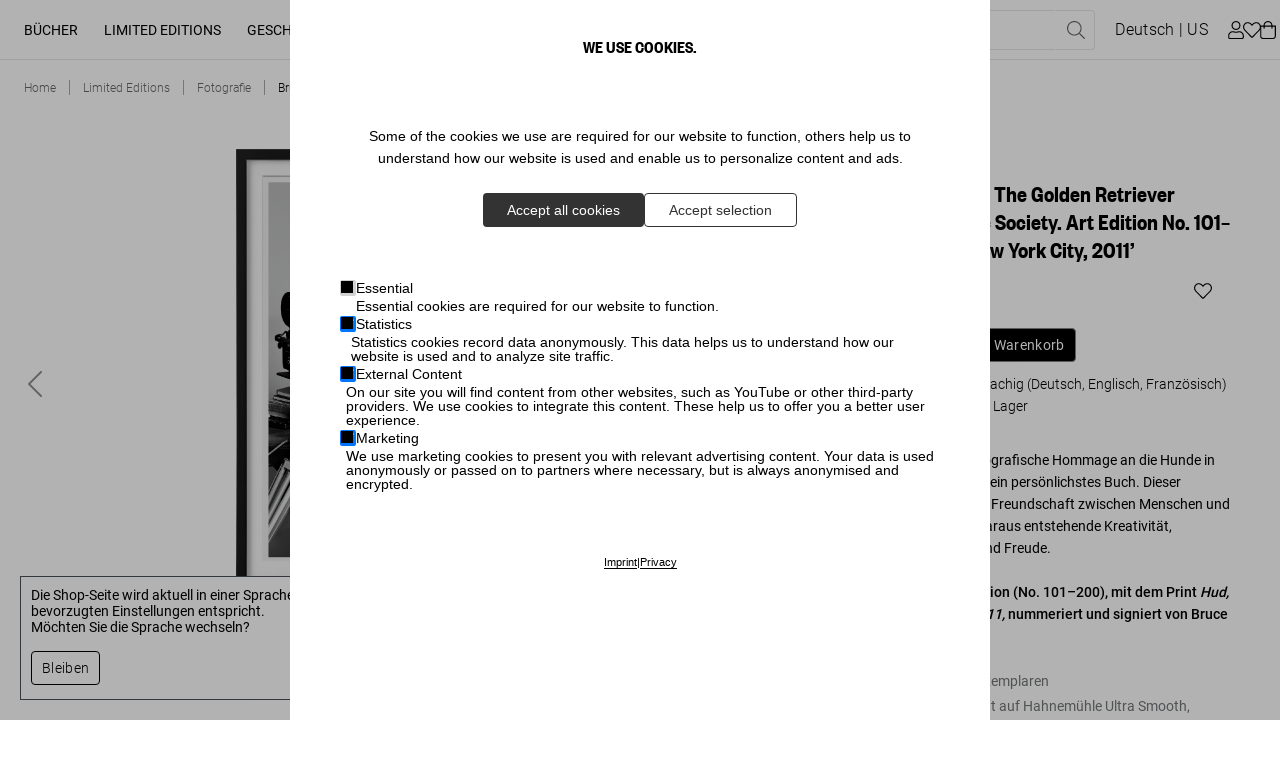

--- FILE ---
content_type: text/html; charset=utf-8
request_url: https://www.taschen.com/de/limited-editions/photography/60045/bruce-weber-the-golden-retriever-photographic-society-art-edition-no-101-200-hud-new-york-city-2011/
body_size: 60023
content:
<!DOCTYPE html><html lang="de"><head><meta charSet="utf-8"/><meta name="viewport" content="width=device-width, initial-scale=1"/><title>Bruce Weber. The Golden Retriever Photographic Society. Art Edition No. 101–200 ‘Hud, New York City, 2011’. TASCHEN Verlag</title><meta name="keywords" content="Amerika, Vereinigte Staaten, USA, 21. Jahrhundert, Schwarzweißfotografie, Tierfotografie, America, United States, USA, 21st century, black and white photography , animals photography"/><meta name="description" content="Bruce Webers fotografische Hommage an die Hunde in seinem Leben ist sein persönlichstes Buch. Dieser Bildband feiert die Freundschaft zwischen Menschen und…"/><meta property="og:url" name="og:url" content="https://www.taschen.com/de/limited-editions/photography/60045/bruce-weber-the-golden-retriever-photographic-society-art-edition-no-101-200-hud-new-york-city-2011/"/><meta property="og:type" name="og:type" content="website"/><meta property="og:title" name="og:title" content="Bruce Weber. The Golden Retriever Photographic Society. Art Edition No. 101–200 ‘Hud, New York City, 2011’. TASCHEN Verlag"/><meta property="og:description" name="og:description" content="Bruce Webers fotografische Hommage an die Hunde in seinem Leben ist sein persönlichstes Buch. Dieser Bildband feiert die Freundschaft zwischen Menschen und…"/><meta property="og:image" name="og:image" content="https://taschen.makaira.media/taschen/image/upload/v1672893298/products-live/dd49a479ff7f59de9982bebe3e12bbad.png"/><meta property="twitter:card" name="twitter:card" content="summary_large_image"/><meta property="twitter:domain" name="twitter:domain" content="www.taschen.com"/><meta property="twitter:url" name="twitter:url" content="https://www.taschen.com/de/limited-editions/photography/60045/bruce-weber-the-golden-retriever-photographic-society-art-edition-no-101-200-hud-new-york-city-2011/"/><meta property="twitter:title" name="twitter:title" content="Bruce Weber. The Golden Retriever Photographic Society. Art Edition No. 101–200 ‘Hud, New York City, 2011’. TASCHEN Verlag"/><meta property="twitter:description" name="twitter:description" content="Bruce Webers fotografische Hommage an die Hunde in seinem Leben ist sein persönlichstes Buch. Dieser Bildband feiert die Freundschaft zwischen Menschen und…"/><meta property="twitter:image" name="twitter:image" content="https://taschen.makaira.media/taschen/image/upload/v1672893298/products-live/dd49a479ff7f59de9982bebe3e12bbad.png"/><link rel="canonical" href="https://www.taschen.com/de/limited-editions/photography/60045/bruce-weber-the-golden-retriever-photographic-society-art-edition-no-101-200-hud-new-york-city-2011/"/><link rel="alternate" hrefLang="de" href="https://www.taschen.com/de/limited-editions/photography/60045/bruce-weber-the-golden-retriever-photographic-society-art-edition-no-101-200-hud-new-york-city-2011/"/><link rel="alternate" hrefLang="en" href="https://www.taschen.com/en/limited-editions/photography/60045/bruce-weber-the-golden-retriever-photographic-society-art-edition-no-101-200-hud-new-york-city-2011/"/><link rel="alternate" hrefLang="es" href="https://www.taschen.com/es/limited-editions/photography/60045/bruce-weber-the-golden-retriever-photographic-society-art-edition-no-101-200-hud-new-york-city-2011/"/><link rel="alternate" hrefLang="fr" href="https://www.taschen.com/fr/limited-editions/photography/60045/bruce-weber-the-golden-retriever-photographic-society-art-edition-no-101-200-hud-new-york-city-2011/"/><link rel="alternate" hrefLang="it" href="https://www.taschen.com/it/limited-editions/photography/60045/bruce-weber-the-golden-retriever-photographic-society-art-edition-no-101-200-hud-new-york-city-2011/"/><link rel="alternate" hrefLang="x-default" href="https://www.taschen.com/en/limited-editions/photography/60045/bruce-weber-the-golden-retriever-photographic-society-art-edition-no-101-200-hud-new-york-city-2011/"/><meta name="robots" content="index, follow"/><script type="application/ld+json">{"@context":"https://schema.org/","@type":"Product","brand":{"@type":"Brand","name":"TASCHEN GmbH"},"name":"Bruce Weber. The Golden Retriever Photographic Society. Art Edition No. 101–200 ‘Hud, New York City, 2011’","description":"Der Fotograf und Filmemacher Bruce Weber ist bekannt für seine breite Palette an Themen: einfühlsame Porträts von Künstlern, Schauspielern und Athleten; emotional aufgeladene und unkonventionelle Modeaufnahmen mit einem Anflug von Nostalgie; sensible Aktfotos und Landschaftsaufnahmen, die eine arkadische Vision der amerikanischen Landschaft entwerfen. Doch neben all diesen Themen auch dies: Golden Retriever! Seit dem Beginn seiner Laufbahn wurde Weber auf seinen Reisen von einem ganzen Rudel dieser gutmütigen Hunde begleitet, die sich seither auf zahlreichen seiner Aufnahmen tummeln – sei es als Staffage bei einem Modeshooting, als Motiv für ein Hochglanzmagazin oder auf seinen privaten Fotos.  The Golden Retriever Photographic Society ist Bruce Webers erste umfassende Sammlung dieser Aufnahmen. Er selbst nennt es sein persönlichstes Buch. In der Einleitung schreibt er: „Die Leute sagen mir manchmal, dass sie in ihrem nächsten Leben gern einer meiner Hunde wären.“ Man möchte ihnen beim Betrachten der Fotos nicht widersprechen. Fünf Jahrzehnte lang waren diese Golden Retriever einer der Motoren für Webers Kreativität, die Begleiter des umtriebigen Lebens, das er zusammen mit seiner Frau Nan Bush führte. Das Buch feiert die Freundschaft zwischen Mensch und Hund und beweist, wie die Beziehung zu Haustieren die eigene Kreativität befeuern, einen Bund fürs Leben schmieden und ein Quell der Freude sein kann.  Limitierte Art Edition (No. 101–200), mit dem Print Hud, New York City, 2011, nummeriert und von Bruce Weber signiert.  Ebenfalls erhältlich in einer zweiten Art Edition (No. 1–100), mit dem Print Little Bear Ranch, Montana, 1996, nummeriert und signiert von Bruce Weber.","sku":"60045","gtin":["60045"],"image":[],"offers":[{"@type":"Offer","price":1750,"priceCurrency":"EUR"},{"@type":"Offer","price":1750,"priceCurrency":"GBP"},{"@type":"Offer","price":16500,"priceCurrency":"HKD"},{"@type":"Offer","price":2000,"priceCurrency":"USD"}],"manufacturer":{"@type":"Organization","url":"https://www.taschen.com/ "},"url":"https://www.taschen.com/de/limited-editions/photography/60045/bruce-weber-the-golden-retriever-photographic-society-art-edition-no-101-200-hud-new-york-city-2011/"}</script><meta name="next-head-count" content="25"/><meta http-equiv="Content-Type" content="text/html; charset=UTF-8"/><meta name="google-site-verification" content="-a_0ljKDTkQuObW1UKvC5o8VTvX6YkAbWI8QKBZ_fOQ"/><link rel="apple-touch-icon" sizes="57x57" href="/assets/favicon/apple-icon-57x57.png"/><link rel="apple-touch-icon" sizes="60x60" href="/assets/favicon/apple-icon-60x60.png"/><link rel="apple-touch-icon" sizes="72x72" href="/assets/favicon/apple-icon-72x72.png"/><link rel="apple-touch-icon" sizes="76x76" href="/assets/favicon/apple-icon-76x76.png"/><link rel="apple-touch-icon" sizes="114x114" href="/assets/favicon/apple-icon-114x114.png"/><link rel="apple-touch-icon" sizes="120x120" href="/assets/favicon/apple-icon-120x120.png"/><link rel="apple-touch-icon" sizes="144x144" href="/assets/favicon/apple-icon-144x144.png"/><link rel="apple-touch-icon" sizes="152x152" href="/assets/favicon/apple-icon-152x152.png"/><link rel="apple-touch-icon" sizes="180x180" href="/assets/favicon/apple-icon-180x180.png"/><link rel="icon" type="image/png" sizes="192x192" href="/assets/favicon/android-icon-192x192.png"/><link rel="icon" type="image/png" sizes="16x16" href="/assets/favicon/favicon-16x16.png"/><link rel="icon" type="image/png" sizes="32x32" href="/assets/favicon/favicon-32x32.png"/><link rel="icon" type="image/png" sizes="96x96" href="/assets/favicon/favicon-96x96.png"/><link rel="apple-touch-icon" sizes="180x180" href="/assets/favicon/apple-touch-icon.png"/><link rel="mask-icon" href="/assets/favicon/safari-pinned-tab.svg" color="#5bbad5"/><link rel="preload" href="/_next/static/css/f861728f1c2984d7.css" as="style"/><link rel="stylesheet" href="/_next/static/css/f861728f1c2984d7.css" data-n-g=""/><noscript data-n-css=""></noscript><script defer="" nomodule="" src="/_next/static/chunks/polyfills-0d1b80a048d4787e.js"></script><script src="/_next/static/chunks/webpack-fb478d2e3c92e09a.js" defer=""></script><script src="/_next/static/chunks/framework-75db3117d1377048.js" defer=""></script><script src="/_next/static/chunks/main-4112839377d90dfb.js" defer=""></script><script src="/_next/static/chunks/pages/_app-0057488fd6a52ccc.js" defer=""></script><script src="/_next/static/chunks/424-724670632d5d5c8e.js" defer=""></script><script src="/_next/static/chunks/384-683ee138d141ad77.js" defer=""></script><script src="/_next/static/chunks/184-8242b161a3da5f40.js" defer=""></script><script src="/_next/static/chunks/425-8228164e0db22702.js" defer=""></script><script src="/_next/static/chunks/121-bbbed82ad96a3080.js" defer=""></script><script src="/_next/static/chunks/44-5c919720e62f9287.js" defer=""></script><script src="/_next/static/chunks/66-6b36971d881378e4.js" defer=""></script><script src="/_next/static/chunks/911-5f17f15f2c9af2ca.js" defer=""></script><script src="/_next/static/chunks/45-95da142ae43eafd4.js" defer=""></script><script src="/_next/static/chunks/776-d4cbd03b8b0b96af.js" defer=""></script><script src="/_next/static/chunks/366-f9734992458411af.js" defer=""></script><script src="/_next/static/chunks/49-95148d2fd056464e.js" defer=""></script><script src="/_next/static/chunks/627-3c2bbed97478bc97.js" defer=""></script><script src="/_next/static/chunks/995-bccbffda5d5306f1.js" defer=""></script><script src="/_next/static/chunks/135-216038c2c76b8fc6.js" defer=""></script><script src="/_next/static/chunks/859-7beae9591bfcb7e1.js" defer=""></script><script src="/_next/static/chunks/368-161dd2d9d468d4cf.js" defer=""></script><script src="/_next/static/chunks/pages/frontend/entry-f41b1d974974a14b.js" defer=""></script><script src="/_next/static/n4iQd6iBJxYMbQ75rSOP-/_buildManifest.js" defer=""></script><script src="/_next/static/n4iQd6iBJxYMbQ75rSOP-/_ssgManifest.js" defer=""></script></head><body id="body"><div id="__next"><div id="svg-wrapper"></div><div class="site-wrapper makaira-productgroup no-strip-bar"><header class="header"><a href="#main" class="skip-to-content">Zum Hauptinhalt springen (Enter drücken)</a><div class="header__content-wrapper"><div class="header__left"><button class="header__menu-button button button--icon-only button--icon" type="button" aria-label="Mobiles Menü umschalten"><span class="icon icon--bars"><svg role="img" fill="currentColor"><use xlink:href="#bars"></use></svg></span></button><nav class="desktop-navigation__wrapper"><ul class="desktop-navigation"><li class="desktop-navigation__item"><a class="desktop-navigation__item-link" data-text="Bücher" role="button" aria-expanded="false" aria-haspopup="true" href="/de/books/all-titles/">Bücher</a></li><li class="desktop-navigation__item"><a class="desktop-navigation__item-link" data-text="Limited Editions" role="button" aria-expanded="false" aria-haspopup="true" href="/de/limited-editions/all-titles/">Limited Editions</a></li><li class="desktop-navigation__item"><a class="desktop-navigation__item-link" data-text="Geschenke" role="button" aria-expanded="false" aria-haspopup="true" href="/de/gifts/all-gifts/">Geschenke</a></li><li class="desktop-navigation__item"><a class="desktop-navigation__item-link" data-text="Stores" role="button" aria-expanded="false" aria-haspopup="true" href="/de/store-locator/">Stores</a></li><li class="desktop-navigation__item"><a href="https://www.taschen.com/#" class="desktop-navigation__item-link" data-text="About Us" role="button" aria-expanded="false" aria-haspopup="true">About Us</a></li></ul></nav></div><div class="header__center"><a href="/"><img src="https://res.cloudinary.com/taschen/image/upload/v1724856260/permanent-assets/Taschen_Logo_black_f2euvp.svg" alt="Logo" class="header__logo"/></a></div><div class="header__right"><div class="header__actions header__actions--mobile"><button class="header__action header__action--search button button--secondary button--icon" type="button" aria-label="Toggle search"><span class="icon icon--search"><svg role="img" fill="currentColor"><use xlink:href="#search"></use></svg></span></button><button class="header__action header__action--cart button button--secondary button--icon button--icon-right" type="button"><span class="button__text"><span class="header__basket-bubble">0<!-- --></span></span><span class="icon icon--shopping-bag"><svg role="img" fill="currentColor"><use xlink:href="#shopping-bag"></use></svg></span></button></div><div class="header__actions header__actions--desktop"><form class="header__search"><div class="header__search-bar"><div class="header__search-bar--inner"><input type="text" name="searchPhrase" class="header__search-input" placeholder="Suche" data-test-id="search-input" required="" title="Bitte füllen Sie dieses Feld aus." value=""/><button class="header__search-reset button button--link-icon button--icon" type="reset" value="" aria-label="Suchfeld zurücksetzen"><span class="icon icon--times"><svg role="img" fill="currentColor"><use xlink:href="#times"></use></svg></span></button><button variant="link-icon" icon="search" class="header__search-submit  button button--link-icon button--icon" type="submit" aria-label="Suche ausführen"><span class="icon icon--search"><svg role="img" fill="currentColor"><use xlink:href="#search"></use></svg></span></button></div></div></form><button class="header__action header__action--language button button--secondary" type="button" aria-label="Sprach- und Währungsauswahl anzeigen"><span class="button__text">deutsch<!-- --></span></button><button class="header__action header__action--user button button--secondary button--icon" type="button" target="_self" aria-label="Benutzerprofil"><span class="icon icon--user"><svg role="img" fill="currentColor"><use xlink:href="#user"></use></svg></span></button><a class="header__action header__action--wishlist button button--secondary button--icon button--icon-right" type="button" aria-label="" href="/de/wishlist/"><span class="button__text"><span class="header__basket-bubble"></span></span><span class="icon icon--heart"><svg role="img" fill="currentColor"><use xlink:href="#heart"></use></svg></span></a><button class="header__action header__action--cart button button--secondary button--icon button--icon-right" type="button" aria-label="Warenkorb"><span class="button__text"><span class="header__basket-bubble"></span></span><span class="icon icon--shopping-bag"><svg role="img" fill="currentColor"><use xlink:href="#shopping-bag"></use></svg></span></button></div></div></div></header><section class="flyout flyout__closed" tabindex="-1"><div class="flyout__overlay"></div><div class="flyout__content"><button class="flyout__close button button--icon-only button--icon" type="button" aria-label="Sprach- und Währungsauswahl schließen"><span class="icon icon--times"><svg role="img" fill="currentColor"><use xlink:href="#times"></use></svg></span></button><section class="mini-cart"><h2 class="mini-cart__heading">Ihr Warenkorb</h2><div class="mini-cart__product-container"><p class="mini-cart__empty">Ihr Warenkorb ist leer!</p><a class="mini-cart__discover button button--primary" type="button" href="/de/books/bestsellers/"><span class="button__text">Entdecken Sie unsere Bestseller</span></a></div><div class="mini-cart__checkout"><div class="mini-cart__checkout-summary"><span class="mini-cart__checkout-summary-item">Zwischensumme</span><span class="mini-cart__checkout-summary-item">0<!-- --> <!-- -->Artikel<!-- --></span><span class="formatted-price mini-cart__checkout-summary-item">0<!-- --></span></div><a class="button button--primary" type="button" href="/warenkorb/"><span class="button__text">Warenkorb ansehen</span></a></div></section></div></section><main><nav class="breadcrumb"><ol vocab="https://schema.org" typeof="BreadcrumbList" role="list" class="list"><li property="itemListElement" typeof="ListItem" class="item"><a property="item" typeof="WebPage" title="Home" href="/de/"><span property="name" data-text="Home">Home</span></a><meta property="position" content="1"/></li><li property="itemListElement" typeof="ListItem" class="item"><a property="item" typeof="WebPage" title="Limited Editions" href="/de/limited-editions/"><span property="name" data-text="Limited Editions">Limited Editions</span></a><meta property="position" content="2"/></li><li property="itemListElement" typeof="ListItem" class="item"><a property="item" typeof="WebPage" title="Fotografie" href="/de/limited-editions/photography/"><span property="name" data-text="Fotografie">Fotografie</span></a><meta property="position" content="3"/></li><li property="itemListElement" typeof="ListItem" class="item"><a property="item" typeof="WebPage" title="Bruce Weber. The Golden Retriever Photographic Society. Art Edition No. 101–200 ‘Hud, New York City, 2011’" href="/de/limited-editions/photography/60045/bruce-weber-the-golden-retriever-photographic-society-art-edition-no-101-200-hud-new-york-city-2011/"><span property="name" data-text="Bruce Weber. The Golden Retriever Photographic Society. Art Edition No. 101–200 ‘Hud, New York City, 2011’">Bruce Weber. The Golden Retriever Photographic Society. Art Edition No. 101–200 ‘Hud, New York City, 2011’</span></a><meta property="position" content="4"/></li></ol></nav><section class="product-detail-information"><div class="product-detail-information__wrapper"><div class="product-detail-information__details"><div class="product-detail-information__image-wrapper"><div class="_2ILZE mini-gallery" data-is-not-keyboard-user="true"><div class="_2qwzr"><div class="_Pfcmb" tabindex="0"><ul class="_L8X8r"><li class="_1eGao" role="presentation" aria-live="polite"><div class="_1JHpX"><div class="product-detail-information__image "><picture class="image"><source srcSet="https://taschen.makaira.media/taschen/image/upload/f_png,w_1270,q_100/v1672893298/products-live/dd49a479ff7f59de9982bebe3e12bbad.png 1x, https://taschen.makaira.media/taschen/image/upload/f_png,w_1270,q_100,dpr_2/v1672893298/products-live/dd49a479ff7f59de9982bebe3e12bbad.png 2x" media="(min-width: 990px)"/><source srcSet="https://taschen.makaira.media/taschen/image/upload/f_png,w_635,q_100/v1672893298/products-live/dd49a479ff7f59de9982bebe3e12bbad.png 1x, https://taschen.makaira.media/taschen/image/upload/f_png,w_635,q_100,dpr_2/v1672893298/products-live/dd49a479ff7f59de9982bebe3e12bbad.png 2x"/><img alt="Bruce Weber. The Golden Retriever Photographic Society. Art Edition No. 101–200 ‘Hud, New York City, 2011’ - Bild 1 von 20" title="" loading="eager" src="https://taschen.makaira.media/taschen/image/upload/f_png,w_1270,q_100/v1672893298/products-live/dd49a479ff7f59de9982bebe3e12bbad.png" srcSet="https://taschen.makaira.media/taschen/image/upload/f_png,w_1270,q_100/v1672893298/products-live/dd49a479ff7f59de9982bebe3e12bbad.png 1x, https://taschen.makaira.media/taschen/image/upload/f_png,w_1270,q_100,dpr_2/v1672893298/products-live/dd49a479ff7f59de9982bebe3e12bbad.png 2x"/></picture></div></div></li><li class="_1eGao" role="presentation"><div class="_1JHpX"><div class="product-detail-information__image "><picture class="image"><source srcSet="https://taschen.makaira.media/taschen/image/upload/f_jpg,w_1270,q_100/v1673865257/products-live/e1aade390186bf1c63144c623474c6bb.jpg 1x, https://taschen.makaira.media/taschen/image/upload/f_jpg,w_1270,q_100,dpr_2/v1673865257/products-live/e1aade390186bf1c63144c623474c6bb.jpg 2x" media="(min-width: 990px)"/><source srcSet="https://taschen.makaira.media/taschen/image/upload/f_jpg,w_635,q_100/v1673865257/products-live/e1aade390186bf1c63144c623474c6bb.jpg 1x, https://taschen.makaira.media/taschen/image/upload/f_jpg,w_635,q_100,dpr_2/v1673865257/products-live/e1aade390186bf1c63144c623474c6bb.jpg 2x"/><img alt="Bruce Weber. The Golden Retriever Photographic Society. Art Edition No. 101–200 ‘Hud, New York City, 2011’ - Bild 2 von 20" title="" loading="eager" src="https://taschen.makaira.media/taschen/image/upload/f_jpg,w_1270,q_100/v1673865257/products-live/e1aade390186bf1c63144c623474c6bb.jpg" srcSet="https://taschen.makaira.media/taschen/image/upload/f_jpg,w_1270,q_100/v1673865257/products-live/e1aade390186bf1c63144c623474c6bb.jpg 1x, https://taschen.makaira.media/taschen/image/upload/f_jpg,w_1270,q_100,dpr_2/v1673865257/products-live/e1aade390186bf1c63144c623474c6bb.jpg 2x"/></picture></div></div></li><li class="_1eGao" role="presentation"><div class="_1JHpX"><div class="product-detail-information__image "><picture class="image"><source srcSet="https://taschen.makaira.media/taschen/image/upload/f_jpg,w_1270,q_100/v1673865260/products-live/f5474d50841456b05faa7c08f40c5b5f.jpg 1x, https://taschen.makaira.media/taschen/image/upload/f_jpg,w_1270,q_100,dpr_2/v1673865260/products-live/f5474d50841456b05faa7c08f40c5b5f.jpg 2x" media="(min-width: 990px)"/><source srcSet="https://taschen.makaira.media/taschen/image/upload/f_jpg,w_635,q_100/v1673865260/products-live/f5474d50841456b05faa7c08f40c5b5f.jpg 1x, https://taschen.makaira.media/taschen/image/upload/f_jpg,w_635,q_100,dpr_2/v1673865260/products-live/f5474d50841456b05faa7c08f40c5b5f.jpg 2x"/><img alt="Bruce Weber. The Golden Retriever Photographic Society. Art Edition No. 101–200 ‘Hud, New York City, 2011’ - Bild 3 von 20" title="" loading="eager" src="https://taschen.makaira.media/taschen/image/upload/f_jpg,w_1270,q_100/v1673865260/products-live/f5474d50841456b05faa7c08f40c5b5f.jpg" srcSet="https://taschen.makaira.media/taschen/image/upload/f_jpg,w_1270,q_100/v1673865260/products-live/f5474d50841456b05faa7c08f40c5b5f.jpg 1x, https://taschen.makaira.media/taschen/image/upload/f_jpg,w_1270,q_100,dpr_2/v1673865260/products-live/f5474d50841456b05faa7c08f40c5b5f.jpg 2x"/></picture></div></div></li><li class="_1eGao" role="presentation"><div class="_1JHpX"><div class="product-detail-information__image "><picture class="image"><source srcSet="https://taschen.makaira.media/taschen/image/upload/f_jpg,w_1270,q_100/v1673865262/products-live/5d305407a6e862caf327087e8fee3488.jpg 1x, https://taschen.makaira.media/taschen/image/upload/f_jpg,w_1270,q_100,dpr_2/v1673865262/products-live/5d305407a6e862caf327087e8fee3488.jpg 2x" media="(min-width: 990px)"/><source srcSet="https://taschen.makaira.media/taschen/image/upload/f_jpg,w_635,q_100/v1673865262/products-live/5d305407a6e862caf327087e8fee3488.jpg 1x, https://taschen.makaira.media/taschen/image/upload/f_jpg,w_635,q_100,dpr_2/v1673865262/products-live/5d305407a6e862caf327087e8fee3488.jpg 2x"/><img alt="Bruce Weber. The Golden Retriever Photographic Society. Art Edition No. 101–200 ‘Hud, New York City, 2011’ - Bild 4 von 20" title="" loading="lazy" src="https://taschen.makaira.media/taschen/image/upload/f_jpg,w_1270,q_100/v1673865262/products-live/5d305407a6e862caf327087e8fee3488.jpg" srcSet="https://taschen.makaira.media/taschen/image/upload/f_jpg,w_1270,q_100/v1673865262/products-live/5d305407a6e862caf327087e8fee3488.jpg 1x, https://taschen.makaira.media/taschen/image/upload/f_jpg,w_1270,q_100,dpr_2/v1673865262/products-live/5d305407a6e862caf327087e8fee3488.jpg 2x"/></picture></div></div></li><li class="_1eGao" role="presentation"><div class="_1JHpX"><div class="product-detail-information__image "><picture class="image"><source srcSet="https://taschen.makaira.media/taschen/image/upload/f_jpg,w_1270,q_100/v1673865264/products-live/b1a4cd667c2833a5cc8e664fcfab0d65.jpg 1x, https://taschen.makaira.media/taschen/image/upload/f_jpg,w_1270,q_100,dpr_2/v1673865264/products-live/b1a4cd667c2833a5cc8e664fcfab0d65.jpg 2x" media="(min-width: 990px)"/><source srcSet="https://taschen.makaira.media/taschen/image/upload/f_jpg,w_635,q_100/v1673865264/products-live/b1a4cd667c2833a5cc8e664fcfab0d65.jpg 1x, https://taschen.makaira.media/taschen/image/upload/f_jpg,w_635,q_100,dpr_2/v1673865264/products-live/b1a4cd667c2833a5cc8e664fcfab0d65.jpg 2x"/><img alt="Bruce Weber. The Golden Retriever Photographic Society. Art Edition No. 101–200 ‘Hud, New York City, 2011’ - Bild 5 von 20" title="" loading="lazy" src="https://taschen.makaira.media/taschen/image/upload/f_jpg,w_1270,q_100/v1673865264/products-live/b1a4cd667c2833a5cc8e664fcfab0d65.jpg" srcSet="https://taschen.makaira.media/taschen/image/upload/f_jpg,w_1270,q_100/v1673865264/products-live/b1a4cd667c2833a5cc8e664fcfab0d65.jpg 1x, https://taschen.makaira.media/taschen/image/upload/f_jpg,w_1270,q_100,dpr_2/v1673865264/products-live/b1a4cd667c2833a5cc8e664fcfab0d65.jpg 2x"/></picture></div></div></li><li class="_1eGao" role="presentation"><div class="_1JHpX"><div class="product-detail-information__image "><picture class="image"><source srcSet="https://taschen.makaira.media/taschen/image/upload/f_jpg,w_1270,q_100/v1673865266/products-live/4e56677bf92d01530883e77d33b56c74.jpg 1x, https://taschen.makaira.media/taschen/image/upload/f_jpg,w_1270,q_100,dpr_2/v1673865266/products-live/4e56677bf92d01530883e77d33b56c74.jpg 2x" media="(min-width: 990px)"/><source srcSet="https://taschen.makaira.media/taschen/image/upload/f_jpg,w_635,q_100/v1673865266/products-live/4e56677bf92d01530883e77d33b56c74.jpg 1x, https://taschen.makaira.media/taschen/image/upload/f_jpg,w_635,q_100,dpr_2/v1673865266/products-live/4e56677bf92d01530883e77d33b56c74.jpg 2x"/><img alt="Bruce Weber. The Golden Retriever Photographic Society. Art Edition No. 101–200 ‘Hud, New York City, 2011’ - Bild 6 von 20" title="" loading="lazy" src="https://taschen.makaira.media/taschen/image/upload/f_jpg,w_1270,q_100/v1673865266/products-live/4e56677bf92d01530883e77d33b56c74.jpg" srcSet="https://taschen.makaira.media/taschen/image/upload/f_jpg,w_1270,q_100/v1673865266/products-live/4e56677bf92d01530883e77d33b56c74.jpg 1x, https://taschen.makaira.media/taschen/image/upload/f_jpg,w_1270,q_100,dpr_2/v1673865266/products-live/4e56677bf92d01530883e77d33b56c74.jpg 2x"/></picture></div></div></li><li class="_1eGao" role="presentation"><div class="_1JHpX"><div class="product-detail-information__image "><picture class="image"><source srcSet="https://taschen.makaira.media/taschen/image/upload/f_jpg,w_1270,q_100/v1673865270/products-live/5734e3076eabbb95d52e431a11720b51.jpg 1x, https://taschen.makaira.media/taschen/image/upload/f_jpg,w_1270,q_100,dpr_2/v1673865270/products-live/5734e3076eabbb95d52e431a11720b51.jpg 2x" media="(min-width: 990px)"/><source srcSet="https://taschen.makaira.media/taschen/image/upload/f_jpg,w_635,q_100/v1673865270/products-live/5734e3076eabbb95d52e431a11720b51.jpg 1x, https://taschen.makaira.media/taschen/image/upload/f_jpg,w_635,q_100,dpr_2/v1673865270/products-live/5734e3076eabbb95d52e431a11720b51.jpg 2x"/><img alt="Bruce Weber. The Golden Retriever Photographic Society. Art Edition No. 101–200 ‘Hud, New York City, 2011’ - Bild 7 von 20" title="" loading="lazy" src="https://taschen.makaira.media/taschen/image/upload/f_jpg,w_1270,q_100/v1673865270/products-live/5734e3076eabbb95d52e431a11720b51.jpg" srcSet="https://taschen.makaira.media/taschen/image/upload/f_jpg,w_1270,q_100/v1673865270/products-live/5734e3076eabbb95d52e431a11720b51.jpg 1x, https://taschen.makaira.media/taschen/image/upload/f_jpg,w_1270,q_100,dpr_2/v1673865270/products-live/5734e3076eabbb95d52e431a11720b51.jpg 2x"/></picture></div></div></li><li class="_1eGao" role="presentation"><div class="_1JHpX"><div class="product-detail-information__image "><picture class="image"><source srcSet="https://taschen.makaira.media/taschen/image/upload/f_jpg,w_1270,q_100/v1673543857/products-live/824daecdaf97df98e990404179b58741.jpg 1x, https://taschen.makaira.media/taschen/image/upload/f_jpg,w_1270,q_100,dpr_2/v1673543857/products-live/824daecdaf97df98e990404179b58741.jpg 2x" media="(min-width: 990px)"/><source srcSet="https://taschen.makaira.media/taschen/image/upload/f_jpg,w_635,q_100/v1673543857/products-live/824daecdaf97df98e990404179b58741.jpg 1x, https://taschen.makaira.media/taschen/image/upload/f_jpg,w_635,q_100,dpr_2/v1673543857/products-live/824daecdaf97df98e990404179b58741.jpg 2x"/><img alt="Bruce Weber. The Golden Retriever Photographic Society. Art Edition No. 101–200 ‘Hud, New York City, 2011’ - Bild 8 von 20" title="" loading="lazy" src="https://taschen.makaira.media/taschen/image/upload/f_jpg,w_1270,q_100/v1673543857/products-live/824daecdaf97df98e990404179b58741.jpg" srcSet="https://taschen.makaira.media/taschen/image/upload/f_jpg,w_1270,q_100/v1673543857/products-live/824daecdaf97df98e990404179b58741.jpg 1x, https://taschen.makaira.media/taschen/image/upload/f_jpg,w_1270,q_100,dpr_2/v1673543857/products-live/824daecdaf97df98e990404179b58741.jpg 2x"/></picture></div></div></li><li class="_1eGao" role="presentation"><div class="_1JHpX"><div class="product-detail-information__image "><picture class="image"><source srcSet="https://taschen.makaira.media/taschen/image/upload/f_jpg,w_1270,q_100/v1673543861/products-live/42219628b75538b48b65a5b9fc9a0748.jpg 1x, https://taschen.makaira.media/taschen/image/upload/f_jpg,w_1270,q_100,dpr_2/v1673543861/products-live/42219628b75538b48b65a5b9fc9a0748.jpg 2x" media="(min-width: 990px)"/><source srcSet="https://taschen.makaira.media/taschen/image/upload/f_jpg,w_635,q_100/v1673543861/products-live/42219628b75538b48b65a5b9fc9a0748.jpg 1x, https://taschen.makaira.media/taschen/image/upload/f_jpg,w_635,q_100,dpr_2/v1673543861/products-live/42219628b75538b48b65a5b9fc9a0748.jpg 2x"/><img alt="Bruce Weber. The Golden Retriever Photographic Society. Art Edition No. 101–200 ‘Hud, New York City, 2011’ - Bild 9 von 20" title="" loading="lazy" src="https://taschen.makaira.media/taschen/image/upload/f_jpg,w_1270,q_100/v1673543861/products-live/42219628b75538b48b65a5b9fc9a0748.jpg" srcSet="https://taschen.makaira.media/taschen/image/upload/f_jpg,w_1270,q_100/v1673543861/products-live/42219628b75538b48b65a5b9fc9a0748.jpg 1x, https://taschen.makaira.media/taschen/image/upload/f_jpg,w_1270,q_100,dpr_2/v1673543861/products-live/42219628b75538b48b65a5b9fc9a0748.jpg 2x"/></picture></div></div></li><li class="_1eGao" role="presentation"><div class="_1JHpX"><div class="product-detail-information__image "><picture class="image"><source srcSet="https://taschen.makaira.media/taschen/image/upload/f_jpg,w_1270,q_100/v1673543868/products-live/992c4084c3b17f496a2d14982806b7aa.jpg 1x, https://taschen.makaira.media/taschen/image/upload/f_jpg,w_1270,q_100,dpr_2/v1673543868/products-live/992c4084c3b17f496a2d14982806b7aa.jpg 2x" media="(min-width: 990px)"/><source srcSet="https://taschen.makaira.media/taschen/image/upload/f_jpg,w_635,q_100/v1673543868/products-live/992c4084c3b17f496a2d14982806b7aa.jpg 1x, https://taschen.makaira.media/taschen/image/upload/f_jpg,w_635,q_100,dpr_2/v1673543868/products-live/992c4084c3b17f496a2d14982806b7aa.jpg 2x"/><img alt="Bruce Weber. The Golden Retriever Photographic Society. Art Edition No. 101–200 ‘Hud, New York City, 2011’ - Bild 10 von 20" title="" loading="lazy" src="https://taschen.makaira.media/taschen/image/upload/f_jpg,w_1270,q_100/v1673543868/products-live/992c4084c3b17f496a2d14982806b7aa.jpg" srcSet="https://taschen.makaira.media/taschen/image/upload/f_jpg,w_1270,q_100/v1673543868/products-live/992c4084c3b17f496a2d14982806b7aa.jpg 1x, https://taschen.makaira.media/taschen/image/upload/f_jpg,w_1270,q_100,dpr_2/v1673543868/products-live/992c4084c3b17f496a2d14982806b7aa.jpg 2x"/></picture></div></div></li><li class="_1eGao" role="presentation"><div class="_1JHpX"><div class="product-detail-information__image "><picture class="image"><source srcSet="https://taschen.makaira.media/taschen/image/upload/f_jpg,w_1270,q_100/v1673543871/products-live/6be9ed217dd759ec8c75303d9b59680a.jpg 1x, https://taschen.makaira.media/taschen/image/upload/f_jpg,w_1270,q_100,dpr_2/v1673543871/products-live/6be9ed217dd759ec8c75303d9b59680a.jpg 2x" media="(min-width: 990px)"/><source srcSet="https://taschen.makaira.media/taschen/image/upload/f_jpg,w_635,q_100/v1673543871/products-live/6be9ed217dd759ec8c75303d9b59680a.jpg 1x, https://taschen.makaira.media/taschen/image/upload/f_jpg,w_635,q_100,dpr_2/v1673543871/products-live/6be9ed217dd759ec8c75303d9b59680a.jpg 2x"/><img alt="Bruce Weber. The Golden Retriever Photographic Society. Art Edition No. 101–200 ‘Hud, New York City, 2011’ - Bild 11 von 20" title="" loading="lazy" src="https://taschen.makaira.media/taschen/image/upload/f_jpg,w_1270,q_100/v1673543871/products-live/6be9ed217dd759ec8c75303d9b59680a.jpg" srcSet="https://taschen.makaira.media/taschen/image/upload/f_jpg,w_1270,q_100/v1673543871/products-live/6be9ed217dd759ec8c75303d9b59680a.jpg 1x, https://taschen.makaira.media/taschen/image/upload/f_jpg,w_1270,q_100,dpr_2/v1673543871/products-live/6be9ed217dd759ec8c75303d9b59680a.jpg 2x"/></picture></div></div></li><li class="_1eGao" role="presentation"><div class="_1JHpX"><div class="product-detail-information__image "><picture class="image"><source srcSet="https://taschen.makaira.media/taschen/image/upload/f_jpg,w_1270,q_100/v1673543876/products-live/b55925a570083276e6c07121029e7ad9.jpg 1x, https://taschen.makaira.media/taschen/image/upload/f_jpg,w_1270,q_100,dpr_2/v1673543876/products-live/b55925a570083276e6c07121029e7ad9.jpg 2x" media="(min-width: 990px)"/><source srcSet="https://taschen.makaira.media/taschen/image/upload/f_jpg,w_635,q_100/v1673543876/products-live/b55925a570083276e6c07121029e7ad9.jpg 1x, https://taschen.makaira.media/taschen/image/upload/f_jpg,w_635,q_100,dpr_2/v1673543876/products-live/b55925a570083276e6c07121029e7ad9.jpg 2x"/><img alt="Bruce Weber. The Golden Retriever Photographic Society. Art Edition No. 101–200 ‘Hud, New York City, 2011’ - Bild 12 von 20" title="" loading="lazy" src="https://taschen.makaira.media/taschen/image/upload/f_jpg,w_1270,q_100/v1673543876/products-live/b55925a570083276e6c07121029e7ad9.jpg" srcSet="https://taschen.makaira.media/taschen/image/upload/f_jpg,w_1270,q_100/v1673543876/products-live/b55925a570083276e6c07121029e7ad9.jpg 1x, https://taschen.makaira.media/taschen/image/upload/f_jpg,w_1270,q_100,dpr_2/v1673543876/products-live/b55925a570083276e6c07121029e7ad9.jpg 2x"/></picture></div></div></li><li class="_1eGao" role="presentation"><div class="_1JHpX"><div class="product-detail-information__image "><picture class="image"><source srcSet="https://taschen.makaira.media/taschen/image/upload/f_jpg,w_1270,q_100/v1673543880/products-live/dfeb0941a17d5114c92919011479b228.jpg 1x, https://taschen.makaira.media/taschen/image/upload/f_jpg,w_1270,q_100,dpr_2/v1673543880/products-live/dfeb0941a17d5114c92919011479b228.jpg 2x" media="(min-width: 990px)"/><source srcSet="https://taschen.makaira.media/taschen/image/upload/f_jpg,w_635,q_100/v1673543880/products-live/dfeb0941a17d5114c92919011479b228.jpg 1x, https://taschen.makaira.media/taschen/image/upload/f_jpg,w_635,q_100,dpr_2/v1673543880/products-live/dfeb0941a17d5114c92919011479b228.jpg 2x"/><img alt="Bruce Weber. The Golden Retriever Photographic Society. Art Edition No. 101–200 ‘Hud, New York City, 2011’ - Bild 13 von 20" title="" loading="lazy" src="https://taschen.makaira.media/taschen/image/upload/f_jpg,w_1270,q_100/v1673543880/products-live/dfeb0941a17d5114c92919011479b228.jpg" srcSet="https://taschen.makaira.media/taschen/image/upload/f_jpg,w_1270,q_100/v1673543880/products-live/dfeb0941a17d5114c92919011479b228.jpg 1x, https://taschen.makaira.media/taschen/image/upload/f_jpg,w_1270,q_100,dpr_2/v1673543880/products-live/dfeb0941a17d5114c92919011479b228.jpg 2x"/></picture></div></div></li><li class="_1eGao" role="presentation"><div class="_1JHpX"><div class="product-detail-information__image "><picture class="image"><source srcSet="https://taschen.makaira.media/taschen/image/upload/f_jpg,w_1270,q_100/v1673543885/products-live/24d3c2ab2949d85e1ac7e826f99e990f.jpg 1x, https://taschen.makaira.media/taschen/image/upload/f_jpg,w_1270,q_100,dpr_2/v1673543885/products-live/24d3c2ab2949d85e1ac7e826f99e990f.jpg 2x" media="(min-width: 990px)"/><source srcSet="https://taschen.makaira.media/taschen/image/upload/f_jpg,w_635,q_100/v1673543885/products-live/24d3c2ab2949d85e1ac7e826f99e990f.jpg 1x, https://taschen.makaira.media/taschen/image/upload/f_jpg,w_635,q_100,dpr_2/v1673543885/products-live/24d3c2ab2949d85e1ac7e826f99e990f.jpg 2x"/><img alt="Bruce Weber. The Golden Retriever Photographic Society. Art Edition No. 101–200 ‘Hud, New York City, 2011’ - Bild 14 von 20" title="" loading="lazy" src="https://taschen.makaira.media/taschen/image/upload/f_jpg,w_1270,q_100/v1673543885/products-live/24d3c2ab2949d85e1ac7e826f99e990f.jpg" srcSet="https://taschen.makaira.media/taschen/image/upload/f_jpg,w_1270,q_100/v1673543885/products-live/24d3c2ab2949d85e1ac7e826f99e990f.jpg 1x, https://taschen.makaira.media/taschen/image/upload/f_jpg,w_1270,q_100,dpr_2/v1673543885/products-live/24d3c2ab2949d85e1ac7e826f99e990f.jpg 2x"/></picture></div></div></li><li class="_1eGao" role="presentation"><div class="_1JHpX"><div class="product-detail-information__image "><picture class="image"><source srcSet="https://taschen.makaira.media/taschen/image/upload/f_jpg,w_1270,q_100/v1673543859/products-live/1462ccabc3893522edface54d258a4c2.jpg 1x, https://taschen.makaira.media/taschen/image/upload/f_jpg,w_1270,q_100,dpr_2/v1673543859/products-live/1462ccabc3893522edface54d258a4c2.jpg 2x" media="(min-width: 990px)"/><source srcSet="https://taschen.makaira.media/taschen/image/upload/f_jpg,w_635,q_100/v1673543859/products-live/1462ccabc3893522edface54d258a4c2.jpg 1x, https://taschen.makaira.media/taschen/image/upload/f_jpg,w_635,q_100,dpr_2/v1673543859/products-live/1462ccabc3893522edface54d258a4c2.jpg 2x"/><img alt="Bruce Weber. The Golden Retriever Photographic Society. Art Edition No. 101–200 ‘Hud, New York City, 2011’ - Bild 15 von 20" title="" loading="lazy" src="https://taschen.makaira.media/taschen/image/upload/f_jpg,w_1270,q_100/v1673543859/products-live/1462ccabc3893522edface54d258a4c2.jpg" srcSet="https://taschen.makaira.media/taschen/image/upload/f_jpg,w_1270,q_100/v1673543859/products-live/1462ccabc3893522edface54d258a4c2.jpg 1x, https://taschen.makaira.media/taschen/image/upload/f_jpg,w_1270,q_100,dpr_2/v1673543859/products-live/1462ccabc3893522edface54d258a4c2.jpg 2x"/></picture></div></div></li><li class="_1eGao" role="presentation"><div class="_1JHpX"><div class="product-detail-information__image "><picture class="image"><source srcSet="https://taschen.makaira.media/taschen/image/upload/f_jpg,w_1270,q_100/v1673543864/products-live/fca6c0128579237b5a5ed0e93b589e7e.jpg 1x, https://taschen.makaira.media/taschen/image/upload/f_jpg,w_1270,q_100,dpr_2/v1673543864/products-live/fca6c0128579237b5a5ed0e93b589e7e.jpg 2x" media="(min-width: 990px)"/><source srcSet="https://taschen.makaira.media/taschen/image/upload/f_jpg,w_635,q_100/v1673543864/products-live/fca6c0128579237b5a5ed0e93b589e7e.jpg 1x, https://taschen.makaira.media/taschen/image/upload/f_jpg,w_635,q_100,dpr_2/v1673543864/products-live/fca6c0128579237b5a5ed0e93b589e7e.jpg 2x"/><img alt="Bruce Weber. The Golden Retriever Photographic Society. Art Edition No. 101–200 ‘Hud, New York City, 2011’ - Bild 16 von 20" title="" loading="lazy" src="https://taschen.makaira.media/taschen/image/upload/f_jpg,w_1270,q_100/v1673543864/products-live/fca6c0128579237b5a5ed0e93b589e7e.jpg" srcSet="https://taschen.makaira.media/taschen/image/upload/f_jpg,w_1270,q_100/v1673543864/products-live/fca6c0128579237b5a5ed0e93b589e7e.jpg 1x, https://taschen.makaira.media/taschen/image/upload/f_jpg,w_1270,q_100,dpr_2/v1673543864/products-live/fca6c0128579237b5a5ed0e93b589e7e.jpg 2x"/></picture></div></div></li><li class="_1eGao" role="presentation"><div class="_1JHpX"><div class="product-detail-information__image "><picture class="image"><source srcSet="https://taschen.makaira.media/taschen/image/upload/f_jpg,w_1270,q_100/v1673543866/products-live/7a2e4219c64adff8610013de966a8719.jpg 1x, https://taschen.makaira.media/taschen/image/upload/f_jpg,w_1270,q_100,dpr_2/v1673543866/products-live/7a2e4219c64adff8610013de966a8719.jpg 2x" media="(min-width: 990px)"/><source srcSet="https://taschen.makaira.media/taschen/image/upload/f_jpg,w_635,q_100/v1673543866/products-live/7a2e4219c64adff8610013de966a8719.jpg 1x, https://taschen.makaira.media/taschen/image/upload/f_jpg,w_635,q_100,dpr_2/v1673543866/products-live/7a2e4219c64adff8610013de966a8719.jpg 2x"/><img alt="Bruce Weber. The Golden Retriever Photographic Society. Art Edition No. 101–200 ‘Hud, New York City, 2011’ - Bild 17 von 20" title="" loading="lazy" src="https://taschen.makaira.media/taschen/image/upload/f_jpg,w_1270,q_100/v1673543866/products-live/7a2e4219c64adff8610013de966a8719.jpg" srcSet="https://taschen.makaira.media/taschen/image/upload/f_jpg,w_1270,q_100/v1673543866/products-live/7a2e4219c64adff8610013de966a8719.jpg 1x, https://taschen.makaira.media/taschen/image/upload/f_jpg,w_1270,q_100,dpr_2/v1673543866/products-live/7a2e4219c64adff8610013de966a8719.jpg 2x"/></picture></div></div></li><li class="_1eGao" role="presentation"><div class="_1JHpX"><div class="product-detail-information__image "><picture class="image"><source srcSet="https://taschen.makaira.media/taschen/image/upload/f_jpg,w_1270,q_100/v1673543873/products-live/4bd4123582c5812232df874db6ac01ae.jpg 1x, https://taschen.makaira.media/taschen/image/upload/f_jpg,w_1270,q_100,dpr_2/v1673543873/products-live/4bd4123582c5812232df874db6ac01ae.jpg 2x" media="(min-width: 990px)"/><source srcSet="https://taschen.makaira.media/taschen/image/upload/f_jpg,w_635,q_100/v1673543873/products-live/4bd4123582c5812232df874db6ac01ae.jpg 1x, https://taschen.makaira.media/taschen/image/upload/f_jpg,w_635,q_100,dpr_2/v1673543873/products-live/4bd4123582c5812232df874db6ac01ae.jpg 2x"/><img alt="Bruce Weber. The Golden Retriever Photographic Society. Art Edition No. 101–200 ‘Hud, New York City, 2011’ - Bild 18 von 20" title="" loading="lazy" src="https://taschen.makaira.media/taschen/image/upload/f_jpg,w_1270,q_100/v1673543873/products-live/4bd4123582c5812232df874db6ac01ae.jpg" srcSet="https://taschen.makaira.media/taschen/image/upload/f_jpg,w_1270,q_100/v1673543873/products-live/4bd4123582c5812232df874db6ac01ae.jpg 1x, https://taschen.makaira.media/taschen/image/upload/f_jpg,w_1270,q_100,dpr_2/v1673543873/products-live/4bd4123582c5812232df874db6ac01ae.jpg 2x"/></picture></div></div></li><li class="_1eGao" role="presentation"><div class="_1JHpX"><div class="product-detail-information__image "><picture class="image"><source srcSet="https://taschen.makaira.media/taschen/image/upload/f_jpg,w_1270,q_100/v1673543878/products-live/0c791b0b2a9e96c93a65fcf1b01feabb.jpg 1x, https://taschen.makaira.media/taschen/image/upload/f_jpg,w_1270,q_100,dpr_2/v1673543878/products-live/0c791b0b2a9e96c93a65fcf1b01feabb.jpg 2x" media="(min-width: 990px)"/><source srcSet="https://taschen.makaira.media/taschen/image/upload/f_jpg,w_635,q_100/v1673543878/products-live/0c791b0b2a9e96c93a65fcf1b01feabb.jpg 1x, https://taschen.makaira.media/taschen/image/upload/f_jpg,w_635,q_100,dpr_2/v1673543878/products-live/0c791b0b2a9e96c93a65fcf1b01feabb.jpg 2x"/><img alt="Bruce Weber. The Golden Retriever Photographic Society. Art Edition No. 101–200 ‘Hud, New York City, 2011’ - Bild 19 von 20" title="" loading="lazy" src="https://taschen.makaira.media/taschen/image/upload/f_jpg,w_1270,q_100/v1673543878/products-live/0c791b0b2a9e96c93a65fcf1b01feabb.jpg" srcSet="https://taschen.makaira.media/taschen/image/upload/f_jpg,w_1270,q_100/v1673543878/products-live/0c791b0b2a9e96c93a65fcf1b01feabb.jpg 1x, https://taschen.makaira.media/taschen/image/upload/f_jpg,w_1270,q_100,dpr_2/v1673543878/products-live/0c791b0b2a9e96c93a65fcf1b01feabb.jpg 2x"/></picture></div></div></li><li class="_1eGao" role="presentation"><div class="_1JHpX"><div class="product-detail-information__image "><picture class="image"><source srcSet="https://taschen.makaira.media/taschen/image/upload/f_jpg,w_1270,q_100/v1673543883/products-live/58d34ac3efd5326108720b99fca3dd6b.jpg 1x, https://taschen.makaira.media/taschen/image/upload/f_jpg,w_1270,q_100,dpr_2/v1673543883/products-live/58d34ac3efd5326108720b99fca3dd6b.jpg 2x" media="(min-width: 990px)"/><source srcSet="https://taschen.makaira.media/taschen/image/upload/f_jpg,w_635,q_100/v1673543883/products-live/58d34ac3efd5326108720b99fca3dd6b.jpg 1x, https://taschen.makaira.media/taschen/image/upload/f_jpg,w_635,q_100,dpr_2/v1673543883/products-live/58d34ac3efd5326108720b99fca3dd6b.jpg 2x"/><img alt="Bruce Weber. The Golden Retriever Photographic Society. Art Edition No. 101–200 ‘Hud, New York City, 2011’ - Bild 20 von 20" title="" loading="lazy" src="https://taschen.makaira.media/taschen/image/upload/f_jpg,w_1270,q_100/v1673543883/products-live/58d34ac3efd5326108720b99fca3dd6b.jpg" srcSet="https://taschen.makaira.media/taschen/image/upload/f_jpg,w_1270,q_100/v1673543883/products-live/58d34ac3efd5326108720b99fca3dd6b.jpg 1x, https://taschen.makaira.media/taschen/image/upload/f_jpg,w_1270,q_100,dpr_2/v1673543883/products-live/58d34ac3efd5326108720b99fca3dd6b.jpg 2x"/></picture></div></div></li></ul></div><div class="_3lwW_ _1cqA3"><button class="_ZTBlf" type="button" aria-label="Go to Previous Slide" aria-disabled="false"><a class="gallery-arrow gallery-arrow--left"><span class="icon icon--chevron-left"><svg role="img" fill="currentColor"><use xlink:href="#chevron-left"></use></svg></span></a></button></div><div class="_3lwW_ _2zEIf"><button class="_ZTBlf" type="button" aria-label="Go to Next Slide" aria-disabled="false"><a class="gallery-arrow gallery-arrow--right"><span class="icon icon--chevron-right"><svg role="img" fill="currentColor"><use xlink:href="#chevron-right"></use></svg></span></a></button></div><div class="_3lwW_ _1R7KP _3apmu" tabindex="-1"><span class="__JnHV">1<!-- --> / <!-- -->20<!-- --></span></div></div></div></div><div class="product-detail-information__content"><div class="product-detail-information__label--wrapper"><div class="label label__Size">XL<!-- --><div class="label__tooltip">Die XL-Bücher sind mindestens 34 cm hoch oder breit.</div></div></div><h1 class="product-detail-information__heading">Bruce Weber. The Golden Retriever Photographic Society. Art Edition No. 101–200 ‘Hud, New York City, 2011’</h1><div class="product-detail-information__price-container"><div class="product-detail-information__price-container-actions"><span class="formatted-price product-detail-information__price">2000<!-- --></span><button class="product-detail-wishlist__button button button--secondary button--icon" type="button"><span class="icon icon--heart"><svg role="img" fill="currentColor"><use xlink:href="#heart"></use></svg></span></button></div></div><div class="product-detail-information__cart-actions"><input type="number" min="1" class="product-detail-information__quantity-input" aria-label="Produktmenge" aria-valuemin="1" aria-valuenow="1" value="1"/><button class="product-detail-information__cart-button button button--primary" type="button" data-test-id="add-to-cart"><span class="button__text">In den Warenkorb</span></button></div><span class="edition-selection__single-edition">Ausgabe: Mehrsprachig (Deutsch, Englisch, Französisch)</span><span class="product-detail-information__availability">Verfügbarkeit<!-- -->: <!-- -->Auf Lager<!-- --></span><div class="product-detail-information__description"><div>Bruce Webers fotografische Hommage an die Hunde in seinem Leben ist sein persönlichstes Buch. Dieser Bildband feiert die Freundschaft zwischen Menschen und Hunden und die daraus entstehende Kreativität, Kameradschaft und Freude.<br /> <br /> <strong>Limitierte Art Edition (No. 101–200), mit dem Print <em>Hud, New York City, 2011,</em> nummeriert und signiert von Bruce Weber.</strong></div></div><div class="product-detail-information__edition-and-specs"><span class="product-detail-information__edition">Edition von 100 Exemplaren</span><span class="product-detail-information__book-details">Archivpigmentprint auf Hahnemühle Ultra Smooth, rückseitig vom Künstler signiert, datiert und nummeriert; rückseitig mit Atelierstempel, 35.5 x 43.2 cm. Hardcover im Schuber, 28 x 35,5 cm, 3,69 kg, 520 Seiten</span></div><button class="product-detail-information__leave-review button button--secondary" type="button"><span class="button__text"><span class="text text--aphrodite text--regular">Bewertung schreiben</span></span></button></div></div></div><div class="product-detail-information__product-flyout"><div class="product-detail-information__product-flyout-content"><div class="product-detail-information__label--wrapper"><div class="label label__Size">XL<!-- --><div class="label__tooltip">Die XL-Bücher sind mindestens 34 cm hoch oder breit.</div></div></div><div class="product-detail-information__product-flyout-image"><picture class="image"><img alt="Bruce Weber. The Golden Retriever Photographic Society. Art Edition No. 101–200 ‘Hud, New York City, 2011’" title="" loading="lazy" src="https://taschen.makaira.media/taschen/image/upload/f_webp,h_96/v1672893298/products-live/dd49a479ff7f59de9982bebe3e12bbad.png" srcSet="https://taschen.makaira.media/taschen/image/upload/f_webp,h_96/v1672893298/products-live/dd49a479ff7f59de9982bebe3e12bbad.png 1x, https://taschen.makaira.media/taschen/image/upload/f_webp,h_96,dpr_2/v1672893298/products-live/dd49a479ff7f59de9982bebe3e12bbad.png 2x"/></picture></div><div class="product-detail-information__product-flyout-text"><p>Bruce Weber. The Golden Retriever Photographic Society. Art Edition No. 101–200 ‘Hud, New York City, 2011’</p><span class="formatted-price product-tile__price">2000<!-- --></span></div></div><button class="product-detail-information__product-flyout-cta button button--primary" type="button" data-test-id="add-to-cart"><span class="button__text">In den Warenkorb</span></button></div></section><div class="accordion"><div class="accordion__wrapper"><button class="accordion__button"><span>Mehr lesen</span><div class="icon-wrapper"><span class="icon icon icon--plus"><svg role="img" fill="currentColor"><use xlink:href="#plus"></use></svg></span></div></button><div class="accordion__content" id="accordionheight"><section class="read-more__wrapper"><div class="read-more__title">Freunde fürs Leben</div><div class="read-more__description"><div class="read-more__description--subtitle">Bruce Webers Fotos von den Hunden an seiner Seite</div><div class="read-more__description--content">Der Fotograf und Filmemacher Bruce Weber ist bekannt für seine breite Palette an Themen: einfühlsame Porträts von Künstlern, Schauspielern und Athleten; emotional aufgeladene und unkonventionelle Modeaufnahmen mit einem Anflug von Nostalgie; sensible Aktfotos und Landschaftsaufnahmen, die eine arkadische Vision der amerikanischen Landschaft entwerfen. Doch neben all diesen Themen auch dies: Golden Retriever! Seit dem Beginn seiner Laufbahn wurde Weber auf seinen Reisen von einem ganzen Rudel dieser gutmütigen Hunde begleitet, die sich seither auf zahlreichen seiner Aufnahmen tummeln – sei es als Staffage bei einem Modeshooting, als Motiv für ein Hochglanzmagazin oder auf seinen privaten Fotos.<br /> <br /> <em>The Golden Retriever Photographic Society</em> ist Bruce Webers erste umfassende Sammlung dieser Aufnahmen. Er selbst nennt es sein persönlichstes Buch. In der Einleitung schreibt er: „Die Leute sagen mir manchmal, dass sie in ihrem nächsten Leben gern einer meiner Hunde wären.“ Man möchte ihnen beim Betrachten der Fotos nicht widersprechen. Fünf Jahrzehnte lang waren diese Golden Retriever einer der Motoren für Webers Kreativität, die Begleiter des umtriebigen Lebens, das er zusammen mit seiner Frau Nan Bush führte. Das Buch feiert die Freundschaft zwischen Mensch und Hund und beweist, wie die Beziehung zu Haustieren die eigene Kreativität befeuern, einen Bund fürs Leben schmieden und ein Quell der Freude sein kann.<br /> <br /> <strong>Limitierte Art Edition (No. 101–200), mit dem Print <em>Hud, New York City, 2011,</em> nummeriert und von Bruce Weber signiert.<br /> <br /> Ebenfalls erhältlich in einer zweiten Art Edition (No. 1–100), mit dem Print <em>Little Bear Ranch, Montana, 1996</em>, nummeriert und signiert von Bruce Weber.</strong></div></div><div class="read-more__biography"><div class="read-more__biography--biographies"><div class="read-more__biography--wrapper"><h5 class="read-more__biography--title">Der Fotograf</h5><div class="read-more__biography--item"><div class="read-more__biography--text">Fotograf und Filmemacher <strong>Bruce Weber</strong> erlangte in den frühen 1980er-Jahren internationale Bekanntheit mit einer Reihe von Aufnahmen, die klassische Elemente mit einer unterschwelligen Anspielung an Erotik und Sexualität verbanden. Seine Fähigkeit, Romantik und Drama in nur einem Foto zusammenzubringen, machte ihn zum führenden Fotografen für Modehäuser wie Ralph Lauren, Calvin Klein, Versace und Abercrombie & Fitch. Webers Aufnahmen waren weltweit in den Top-Magazinen unserer Zeit omnipräsent. Während seiner gesamten Karriere hat Weber sein Talent in den unterschiedlichsten Medien bewiesen: Er hat sieben Kurz- und Langfilme gedreht, mehr als 37 Bücher veröffentlicht und weltweit mehr als 60 Ausstellungen organisiert – eine lebenslange Erforschung des Facettenreichtums menschlicher Beziehungen.</div></div></div><div class="read-more__biography--wrapper"><h5 class="read-more__biography--title">Die Autorin</h5><div class="read-more__biography--item"><div class="read-more__biography--text"><strong>Jane Goodall </strong>ist die weltweit bekannteste Expertin für Schimpansen, die sie seit 60 Jahren im heutigen Tansania studiert. Sie ist die Gründerin des Jane Goodall Instituts, einer der wichtigsten Organisationen für den Schutz von Schimpansen und deren Lebensraum. Seit 30 Jahren hält Goodall weltweit Vorträge über die Bedrohung dieser Primaten, der Umwelt und über ihre Hoffnung, dass die Menschheit endlich Lösungen findet für die Probleme, die sie der Erde aufbürden. Im Jahr 2002 wurde Goodall zur UNO-Friedensbotschafterin ernannt, 2004 zur Dame of the British Empire.</div></div></div><div class="read-more__biography--book-info"><h5 class="read-more__biography--book-title">Bruce Weber. The Golden Retriever Photographic Society. Art Edition No. 101–200 ‘Hud, New York City, 2011’</h5><span>Edition von 100 Exemplaren</span><span class="product-detail-information__book-details">Archivpigmentprint auf Hahnemühle Ultra Smooth, rückseitig vom Künstler signiert, datiert und nummeriert; rückseitig mit Atelierstempel, 35.5 x 43.2 cm. Hardcover im Schuber, 28 x 35,5 cm, 3,69 kg, 520 Seiten</span><div class="read-more__biography--book-edition"><p class="read-more__biography--book-isbn">ISBN <!-- -->978-3-8365-8998-7<!-- --></p><span class="edition-selection__single-edition">Ausgabe: Mehrsprachig (Deutsch, Englisch, Französisch)</span></div><div class="read-more__biography--book-text-below-ISBN copytext text text--aphrodite text--regular">Der hier gezeigte Bilderrahmen dient nur der Anschauung; der Print wird ungerahmt geliefert.</div></div></div><div class="read-more__download-resources">Laden Sie hier Produktbilder herunter</div></div></section></div></div><div class="accordion__wrapper"><button class="accordion__button"><span>Kundenbewertungen </span><div class="icon-wrapper"><span class="icon icon icon--plus"><svg role="img" fill="currentColor"><use xlink:href="#plus"></use></svg></span></div></button><div class="accordion__content" id="accordionheight"><div class="reviews__wrapper"><div class="rating reviews_heading"><div class="rating-wrapper"><span class="rating-star"><span class="icon icon--star"><svg role="img" fill="currentColor"><use xlink:href="#star"></use></svg></span></span><span class="rating-star"><span class="icon icon--star"><svg role="img" fill="currentColor"><use xlink:href="#star"></use></svg></span></span><span class="rating-star"><span class="icon icon--star"><svg role="img" fill="currentColor"><use xlink:href="#star"></use></svg></span></span><span class="rating-star"><span class="icon icon--star"><svg role="img" fill="currentColor"><use xlink:href="#star"></use></svg></span></span><span class="rating-star"><span class="icon icon--star"><svg role="img" fill="currentColor"><use xlink:href="#star"></use></svg></span></span></div><span class="rating_total-text text text--aphrodite text--regular">0<!-- --> <!-- -->Bewertungen<!-- --></span></div><p class="reviews__text copytext text text--aphrodite text--regular">Es wurden noch keine Bewertungen für diesen Artikel abgegeben. Seien Sie die/der Erste und bewerten Sie das Produkt</p><button class="button button--secondary" type="button"><span class="button__text">Bewertung schreiben</span></button></div></div></div></div><div class="product-detail-information__explore-more"><h2 class="product-detail-information__explore-more-title">Mehr entdecken</h2><div class="product-detail-information__explore-more-wrapper"><a class="product-detail-information__explore-more-tile-wrapper" href="/de/about-us/events/bruce-weber-in-miami/"><div class="product-detail-information__explore-more-tile"><div class="product-detail-information__explore-more-tile-image-wrapper"><picture class="image product-detail-information__explore-more-tile"><source srcSet="https://taschen.makaira.media/taschen/image/upload/f_webp,w_900/v1671799315/preview_WEBER_DOGS_ART_A_CE_SIGNING008_WEBER_MIAMI_60044_lov4vj.jpg 1x, https://taschen.makaira.media/taschen/image/upload/f_webp,w_900,dpr_2/v1671799315/preview_WEBER_DOGS_ART_A_CE_SIGNING008_WEBER_MIAMI_60044_lov4vj.jpg 2x" media="(min-width: 768px)"/><source srcSet="https://taschen.makaira.media/taschen/image/upload/f_webp,w_763/v1671799315/preview_WEBER_DOGS_ART_A_CE_SIGNING008_WEBER_MIAMI_60044_lov4vj.jpg 1x, https://taschen.makaira.media/taschen/image/upload/f_webp,w_763,dpr_2/v1671799315/preview_WEBER_DOGS_ART_A_CE_SIGNING008_WEBER_MIAMI_60044_lov4vj.jpg 2x"/><img alt="Bruce Weber in Miami - The launch of &quot;The Golden Retriever Photographic Society&quot;" title="" loading="lazy" src="https://taschen.makaira.media/taschen/image/upload/f_webp,w_900/v1671799315/preview_WEBER_DOGS_ART_A_CE_SIGNING008_WEBER_MIAMI_60044_lov4vj.jpg" srcSet="https://taschen.makaira.media/taschen/image/upload/f_webp,w_900/v1671799315/preview_WEBER_DOGS_ART_A_CE_SIGNING008_WEBER_MIAMI_60044_lov4vj.jpg 1x, https://taschen.makaira.media/taschen/image/upload/f_webp,w_900,dpr_2/v1671799315/preview_WEBER_DOGS_ART_A_CE_SIGNING008_WEBER_MIAMI_60044_lov4vj.jpg 2x"/></picture></div><h3 class="product-detail-information__explore-more-tile-title">Bruce Weber in Miami</h3><div class="product-detail-information__explore-more-tile-description">The launch of "The Golden Retriever Photographic Society"</div></div></a><a class="product-detail-information__explore-more-tile-wrapper" href="/de/about-us/blog/video-bruce-weber/"><div class="product-detail-information__explore-more-tile"><div class="product-detail-information__explore-more-tile-image-wrapper"><picture class="image product-detail-information__explore-more-tile"><source srcSet="https://taschen.makaira.media/taschen/image/upload/f_webp,w_900/v1675186905/preview_weber_dogs_wrgxrz.jpg 1x, https://taschen.makaira.media/taschen/image/upload/f_webp,w_900,dpr_2/v1675186905/preview_weber_dogs_wrgxrz.jpg 2x" media="(min-width: 768px)"/><source srcSet="https://taschen.makaira.media/taschen/image/upload/f_webp,w_763/v1675186905/preview_weber_dogs_wrgxrz.jpg 1x, https://taschen.makaira.media/taschen/image/upload/f_webp,w_763,dpr_2/v1675186905/preview_weber_dogs_wrgxrz.jpg 2x"/><img alt="The Golden Retriever Photographic Society - By Bruce Weber" title="" loading="lazy" src="https://taschen.makaira.media/taschen/image/upload/f_webp,w_900/v1675186905/preview_weber_dogs_wrgxrz.jpg" srcSet="https://taschen.makaira.media/taschen/image/upload/f_webp,w_900/v1675186905/preview_weber_dogs_wrgxrz.jpg 1x, https://taschen.makaira.media/taschen/image/upload/f_webp,w_900,dpr_2/v1675186905/preview_weber_dogs_wrgxrz.jpg 2x"/></picture><span class="product-detail-information__explore-more-tile-play-button"></span></div><h3 class="product-detail-information__explore-more-tile-title">The Golden Retriever Photographic Society</h3><div class="product-detail-information__explore-more-tile-description">By Bruce Weber</div></div></a></div></div></main><footer class="footer detail-page"><div class="top-footer"><div class="top-footer__columns"><div class="top-footer__column"><h4 class="footer__heading">Connect</h4><a class="top-footer__link" href="/de/company/partnerprogramm/"><span class="top-footer__link-text">Affiliateprogramm</span></a><a href="https://www.facebook.com/taschen/" target="_blank" rel="noopener noreferrer" class="top-footer__link"><span class="top-footer__link-text">Facebook</span></a><a href="https://www.instagram.com/taschen/" target="_blank" rel="noopener noreferrer" class="top-footer__link"><span class="top-footer__link-text">Instagram</span></a><a class="top-footer__link" href="/de/newsletter/"><span class="top-footer__link-text">Newsletter</span></a><a href="https://www.tiktok.com/@taschen/" target="_blank" rel="noopener noreferrer" class="top-footer__link"><span class="top-footer__link-text">TikTok</span></a><a class="top-footer__link" href="/de/company/kontakt/"><span class="top-footer__link-text">Vertriebskontakte</span></a><a href="https://www.youtube.com/TASCHEN/" target="_blank" rel="noopener noreferrer" class="top-footer__link"><span class="top-footer__link-text">Youtube</span></a></div><div class="top-footer__column"><h4 class="footer__heading">Company</h4><a class="top-footer__link" href="/de/company/allgemeine-geschaeftsbedingungen/"><span class="top-footer__link-text">Allgemeine Geschäftsbedingungen</span></a><a class="top-footer__link" href="/de/webcontentaccessibility/"><span class="top-footer__link-text">Barrierefreiheit</span></a><a class="top-footer__link" href="/de/company/datenschutz/"><span class="top-footer__link-text">Datenschutz</span></a><a class="top-footer__link" href="/de/company/careers/"><span class="top-footer__link-text">Jobs &amp; Karriere</span></a><a class="top-footer__link" href="/de/company/glossar/"><span class="top-footer__link-text">Glossar</span></a><a class="top-footer__link" href="/de/company/impressum/"><span class="top-footer__link-text">Impressum</span></a><a class="top-footer__link" href="/de/company/project-proposals/"><span class="top-footer__link-text">Projektvorschläge</span></a></div><div class="top-footer__column"><h4 class="footer__heading">Verbraucherinformationen</h4><button class="top-footer__link"><span class="top-footer__link-text">Chat</span></button><a class="top-footer__link" href="/de/company/customer-service/"><span class="top-footer__link-text">Kundenservice</span></a><a class="top-footer__link" href="/de/company/shipping-and-returns/"><span class="top-footer__link-text">Lieferbedingungen</span></a><a href="/de/track-your-order/" class="top-footer__link"><span class="top-footer__link-text">Bestellung verfolgen</span></a><a class="top-footer__link" href="/de/b2b/client-registration-reseller/"><span class="top-footer__link-text">Werden Sie B2B-Kunde</span></a><a class="top-footer__link" href="/de/b2b/client-registration-corporate-gifting/"><span class="top-footer__link-text">Unternehmensgeschäfte</span></a><a class="top-footer__link" href="/de/company/b2b-login-page/"><span class="top-footer__link-text">B2B Shop Access</span></a></div><div class="footer__nesletter"><h4 class="footer__newsletter-heading">Abonnieren Sie unseren Newsletter:</h4><form class="footer__newsletter-form"><input placeholder="Ihre E-Mail-Adresse:" type="email" required="" title="Bitte füllen Sie dieses Feld aus." value=""/><button class="button button--primary" type="submit" aria-label="Zum Newsletter anmelden"><span class="button__text">Abschicken</span></button></form></div></div><div class="top-footer__accordion accordion"><div class="accordion__wrapper"><button class="accordion__button"><span>Connect</span><div class="icon-wrapper"><span class="icon icon icon--plus"><svg role="img" fill="currentColor"><use xlink:href="#plus"></use></svg></span></div></button><div class="accordion__content" id="accordionheight"><div><a class="top-footer__link" href="/de/company/partnerprogramm/"><span class="top-footer__link-text">Affiliateprogramm</span></a><a href="https://www.facebook.com/taschen/" target="_blank" rel="noopener noreferrer" class="top-footer__link"><span class="top-footer__link-text">Facebook</span></a><a href="https://www.instagram.com/taschen/" target="_blank" rel="noopener noreferrer" class="top-footer__link"><span class="top-footer__link-text">Instagram</span></a><a class="top-footer__link" href="/de/newsletter/"><span class="top-footer__link-text">Newsletter</span></a><a href="https://www.tiktok.com/@taschen/" target="_blank" rel="noopener noreferrer" class="top-footer__link"><span class="top-footer__link-text">TikTok</span></a><a class="top-footer__link" href="/de/company/kontakt/"><span class="top-footer__link-text">Vertriebskontakte</span></a><a href="https://www.youtube.com/TASCHEN/" target="_blank" rel="noopener noreferrer" class="top-footer__link"><span class="top-footer__link-text">Youtube</span></a></div></div></div><div class="accordion__wrapper"><button class="accordion__button"><span>Company</span><div class="icon-wrapper"><span class="icon icon icon--plus"><svg role="img" fill="currentColor"><use xlink:href="#plus"></use></svg></span></div></button><div class="accordion__content" id="accordionheight"><div><a class="top-footer__link" href="/de/company/allgemeine-geschaeftsbedingungen/"><span class="top-footer__link-text">Allgemeine Geschäftsbedingungen</span></a><a class="top-footer__link" href="/de/webcontentaccessibility/"><span class="top-footer__link-text">Barrierefreiheit</span></a><a class="top-footer__link" href="/de/company/datenschutz/"><span class="top-footer__link-text">Datenschutz</span></a><a class="top-footer__link" href="/de/company/careers/"><span class="top-footer__link-text">Jobs &amp; Karriere</span></a><a class="top-footer__link" href="/de/company/glossar/"><span class="top-footer__link-text">Glossar</span></a><a class="top-footer__link" href="/de/company/impressum/"><span class="top-footer__link-text">Impressum</span></a><a class="top-footer__link" href="/de/company/project-proposals/"><span class="top-footer__link-text">Projektvorschläge</span></a></div></div></div><div class="accordion__wrapper"><button class="accordion__button"><span>Verbraucherinformationen</span><div class="icon-wrapper"><span class="icon icon icon--plus"><svg role="img" fill="currentColor"><use xlink:href="#plus"></use></svg></span></div></button><div class="accordion__content" id="accordionheight"><div><a class="top-footer__link" href="/de/company/customer-service/"><span class="top-footer__link-text">Kundenservice</span></a><a class="top-footer__link" href="/de/company/shipping-and-returns/"><span class="top-footer__link-text">Lieferbedingungen</span></a><a href="/de/track-your-order/" class="top-footer__link"><span class="top-footer__link-text">Bestellung verfolgen</span></a><a class="top-footer__link" href="/de/b2b/client-registration-reseller/"><span class="top-footer__link-text">Werden Sie B2B-Kunde</span></a><a class="top-footer__link" href="/de/b2b/client-registration-corporate-gifting/"><span class="top-footer__link-text">Unternehmensgeschäfte</span></a><a class="top-footer__link" href="/de/company/b2b-login-page/"><span class="top-footer__link-text">B2B Shop Access</span></a><button class="top-footer__link"><span class="top-footer__link-text">Chat</span></button></div></div></div><div class="accordion__wrapper"><button class="accordion__button"><span>Abonnieren Sie unseren Newsletter:</span><div class="icon-wrapper"><span class="icon icon icon--plus"><svg role="img" fill="currentColor"><use xlink:href="#plus"></use></svg></span></div></button><div class="accordion__content" id="accordionheight"><div class="footer__nesletter"><h4 class="footer__newsletter-heading">Abonnieren Sie unseren Newsletter:</h4><form class="footer__newsletter-form"><input placeholder="Ihre E-Mail-Adresse:" type="email" required="" title="Bitte füllen Sie dieses Feld aus." value=""/><button class="button button--primary" type="submit" aria-label="Zum Newsletter anmelden"><span class="button__text">Abschicken</span></button></form></div></div></div></div></div><div class="sub-footer"><a href="/"><img class="sub-footer__logo" src="/assets/images/Taschen_Logo_black.svg" alt="TASCHEN"/></a><span class="sub-footer__copy">© <!-- -->2026<!-- --> – TASCHEN GmbH, Hohenzollernring 53, D–50672 Cologne<!-- --></span></div></footer><div id="modal-root"></div></div></div><script id="__NEXT_DATA__" type="application/json">{"props":{"pageProps":{"menuData":[{"uuid":"1","key":"1","text":{"de":"Bücher","en":"Books","es":"Libros","fr":"Livres","it":"Libri"},"link":{"de":"/de/books/all-titles","en":"/en/books/all-titles","es":"/es/books/all-titles","fr":"/fr/books/all-titles","it":"/it/books/all-titles","pt":null},"isRedirectOnly":false,"css":"","esId":"","children":[{"uuid":"76decfc5-4c3f-4a0a-b462-60d2d4120402","key":"76decfc5-4c3f-4a0a-b462-60d2d4120402","text":{"de":"Column 1","en":"Column 1","es":"Column 1","fr":"Column 1","it":"Column 1"},"link":{"de":"","en":"","es":"","fr":"","it":"","pt":null},"isRedirectOnly":true,"css":"","esId":"","children":[{"uuid":"8a691c6b-c4f5-4b5d-bb0c-8dca4973a279","key":"8a691c6b-c4f5-4b5d-bb0c-8dca4973a279","text":{"de":"Alle Titel","en":"All Titles","es":"Todos los títulos","fr":"Tous les titres","it":"Tutti i titoli"},"link":{"de":"/de/books/all-titles","en":"/en/books/all-titles","es":"/es/books/all-titles","fr":"/fr/books/all-titles","it":"/it/books/all-titles"},"isRedirectOnly":false,"css":"","esId":"","children":[]},{"uuid":"6f51109e-3da2-45a9-b8ae-208cf8bcde89","key":"6f51109e-3da2-45a9-b8ae-208cf8bcde89","text":{"de":"Neuerscheinungen","en":"New \u0026 Upcoming","es":"Novedades","fr":"Nouveautés","it":"Novità"},"link":{"de":"/de/books/new-upcoming","en":"/en/books/new-upcoming","es":"/es/books/new-upcoming","fr":"/fr/books/new-upcoming","it":"/it/books/new-upcoming"},"isRedirectOnly":false,"css":"","esId":"","children":[]},{"uuid":"72671942-299a-4f5b-80a4-ef6980e25810","key":"72671942-299a-4f5b-80a4-ef6980e25810","text":{"de":"Bestseller","en":"Bestsellers","es":"Superventas","fr":"Best-sellers","it":"Bestseller"},"link":{"de":"/de/books/bestsellers","en":"/en/books/bestsellers","es":"/es/books/bestsellers","fr":"/fr/books/bestsellers","it":"/it/books/bestsellers"},"isRedirectOnly":false,"css":"","esId":"eca8d004da4941fc7d56f754d7e8d6d1","children":[]}]},{"uuid":"a1ae5354-35b1-418d-85d8-1db4b5a1c242","key":"a1ae5354-35b1-418d-85d8-1db4b5a1c242","text":{"de":"Column 2","en":"Column 2","es":"Column 2","fr":"Column 2","it":"Column 2"},"link":{"de":"","en":"","es":"","fr":"","it":"","pt":null},"isRedirectOnly":true,"css":"","esId":"","children":[{"uuid":"6547f379-5a55-48c3-b82c-434e1bacf691","key":"6547f379-5a55-48c3-b82c-434e1bacf691","text":{"de":"Architektur \u0026 Design","en":"Architecture \u0026 Design","es":"Arquitectura \u0026 Diseño","fr":"Architecture \u0026 Design","it":"Architettura \u0026 Design"},"link":{"de":"/de/books/architecture-design","en":"/en/books/architecture-design","es":"/es/books/architecture-design","fr":"/fr/books/architecture-design","it":"/it/books/architecture-design"},"isRedirectOnly":false,"css":"","esId":"7fc87106ae51bd7cc5afecfd4a810fa3","children":[]},{"uuid":"ec710ee2-452b-4675-a193-a23f6543c411","key":"ec710ee2-452b-4675-a193-a23f6543c411","text":{"de":"Kunst","en":"Art","es":"Arte","fr":"Art","it":"Arte"},"link":{"de":"/de/books/art","en":"/en/books/art","es":"/es/books/art","fr":"/fr/books/art","it":"/it/books/art"},"isRedirectOnly":false,"css":"","esId":"d9e323e19b9cba415f9047efb0829b6e","children":[]},{"uuid":"46d37ef6-cd51-43cc-8827-6193b1affeea","key":"46d37ef6-cd51-43cc-8827-6193b1affeea","text":{"de":"Classics","en":"Classics","es":"Clásicos","fr":"Classics","it":"Classics"},"link":{"de":"/de/books/classics","en":"/en/books/classics","es":"/es/books/classics","fr":"/fr/books/classics","it":"/it/books/classics"},"isRedirectOnly":false,"css":"","esId":"31c34a635ceb01026d261414cc7314fb","children":[]},{"uuid":"7eac337e-e92e-4c53-b747-fbc5ae2ba58e","key":"7eac337e-e92e-4c53-b747-fbc5ae2ba58e","text":{"de":"Comics","en":"Comics","es":"Cómic","fr":"Bande dessinée","it":"Comics"},"link":{"de":"/de/books/comics","en":"/en/books/comics","es":"/es/books/comics","fr":"/fr/books/comics","it":"/it/books/comics"},"isRedirectOnly":false,"css":"","esId":"0392aff0c31d2238195a0b0c7acd475d","children":[]},{"uuid":"82a17ac7-d6ca-4905-87ea-e18a775bbdff","key":"82a17ac7-d6ca-4905-87ea-e18a775bbdff","text":{"de":"Esoterica","en":"Esoterica","es":"Esoterica","fr":"Esoterica","it":"Esoterica"},"link":{"de":"/de/books/esoterica","en":"/en/books/esoterica","es":"/es/books/esoterica","fr":"/fr/books/esoterica","it":"/it/books/esoterica"},"isRedirectOnly":false,"css":"","esId":"a40dc2f6298d6805a7d0bc1224a950ec","children":[]},{"uuid":"cc9681f0-fc23-4bdc-b45b-da45fef7a35a","key":"cc9681f0-fc23-4bdc-b45b-da45fef7a35a","text":{"de":"Fashion","en":"Fashion","es":"Moda","fr":"Mode","it":"Moda"},"link":{"de":"/de/books/fashion","en":"/en/books/fashion","es":"/es/books/fashion","fr":"/fr/books/fashion","it":"/it/books/fashion"},"isRedirectOnly":false,"css":"","esId":"","children":[]},{"uuid":"4c039c70-cde9-458f-9375-60b61a184cab","key":"4c039c70-cde9-458f-9375-60b61a184cab","text":{"de":"Film","en":"Film","es":"Cine","fr":"Cinéma","it":"Film"},"link":{"de":"/de/books/film","en":"/en/books/film","es":"/es/books/film","fr":"/fr/books/film","it":"/it/books/film"},"isRedirectOnly":false,"css":"","esId":"b2d44b917d122158ca02b76ed550975a","children":[]},{"uuid":"72fae6dd-17cc-4ac2-be74-8299dd6c00bb","key":"72fae6dd-17cc-4ac2-be74-8299dd6c00bb","text":{"de":"Grafikdesign","en":"Graphic Design","es":"Diseño gráfico","fr":"Graphisme","it":"Design grafico"},"link":{"de":"/de/books/graphic-design","en":"/en/books/graphic-design","es":"/es/books/graphic-design","fr":"/fr/books/graphic-design","it":"/it/books/graphic-design"},"isRedirectOnly":false,"css":"","esId":"5321bc030364d3e3650530d39153d67c","children":[]}]},{"uuid":"95a74582-a985-48c1-b143-e5b628a8f7b0","key":"95a74582-a985-48c1-b143-e5b628a8f7b0","text":{"en":"Column 2.5","de":"Column 2.5","es":"Column 2.5","fr":"Column 2.5","it":"Column 2.5"},"link":{"en":"","de":"","es":"","fr":"","it":""},"isRedirectOnly":false,"css":"","esId":"","children":[{"uuid":"401f92cd-16e3-4ed6-a66c-4cca8e5b7b74","key":"401f92cd-16e3-4ed6-a66c-4cca8e5b7b74","text":{"de":"Kids","en":"Kids","es":"Kids","fr":"Kids","it":"Kids"},"link":{"de":"/de/books/kids","en":"/en/books/kids","es":"/es/books/kids","fr":"/fr/books/kids","it":"/it/books/kids"},"isRedirectOnly":false,"css":"","esId":"","children":[]},{"uuid":"40aab32e-7474-4575-abb3-ed8ab4bc24db","key":"40aab32e-7474-4575-abb3-ed8ab4bc24db","text":{"de":"Musik","en":"Music","es":"Música","fr":"Musique","it":"Musica"},"link":{"de":"/de/books/music","en":"/en/books/music","es":"/es/books/music","fr":"/fr/books/music","it":"/it/books/music"},"isRedirectOnly":false,"css":"","esId":"cc23ad4bfb2fbc1492503f1eb23e9d71","children":[]},{"uuid":"8e6ed186-f40b-468a-90c6-6b7a6c68232d","key":"8e6ed186-f40b-468a-90c6-6b7a6c68232d","text":{"de":"Fotografie","en":"Photography","es":"Fotografía","fr":"Photographie","it":"Fotografia"},"link":{"de":"/de/books/photography","en":"/en/books/photography","es":"/es/books/photography","fr":"/fr/books/photography","it":"/it/books/photography"},"isRedirectOnly":false,"css":"","esId":"dc91aa67935f49480e5cfe46387889c4","children":[]},{"uuid":"7d64706b-ec47-42fa-8909-ac22dcc9154f","key":"7d64706b-ec47-42fa-8909-ac22dcc9154f","text":{"de":"Popkultur","en":"Pop Culture","es":"Cultura pop","fr":"Culture pop","it":"Cultura pop"},"link":{"de":"/de/books/pop-culture","en":"/en/books/pop-culture","es":"/es/books/pop-culture","fr":"/fr/books/pop-culture","it":"/it/books/pop-culture"},"isRedirectOnly":false,"css":"","esId":"532e50985a2122feb181827eb3a48cb2","children":[]},{"uuid":"d9cdf98c-1b62-451a-8ca2-6a5a373dcbac","key":"d9cdf98c-1b62-451a-8ca2-6a5a373dcbac","text":{"en":"Sexy Books","de":"Sexy Books","es":"Sexy Books","fr":"Sexy Books","it":"Sexy Books"},"link":{"en":"/en/books/sexy-books","de":"/de/books/sexy-books","es":"/es/books/sexy-books","fr":"/fr/books/sexy-books","it":"/it/books/sexy-books"},"isRedirectOnly":false,"css":"","esId":"","children":[]},{"uuid":"9fbef63a-2c0c-457d-882c-6983854fe1d5","key":"9fbef63a-2c0c-457d-882c-6983854fe1d5","text":{"de":"Lifestyle, Kochen \u0026 Reisen","en":"Style, Food \u0026 Travel","es":"Estilo de vida, gastronomía y viajes","fr":"Style, Food \u0026 Travel","it":"Style, Food \u0026 Travel"},"link":{"de":"/de/books/style-food-travel","en":"/en/books/style-food-travel","es":"/es/books/style-food-travel","fr":"/fr/books/style-food-travel","it":"/it/books/style-food-travel"},"isRedirectOnly":false,"css":"","esId":"830be44a7e1f8136f518ea7b73ea94ad","children":[]},{"uuid":"e1091f91-7c0e-4131-ab25-10e2d3d69acb","key":"e1091f91-7c0e-4131-ab25-10e2d3d69acb","text":{"en":"Sports","de":"Sport","es":"Sports","fr":"Sports","it":"Sports"},"link":{"en":"/en/books/sports","de":"/de/books/sports","es":"/es/books/sports","fr":"/fr/books/sports","it":"/it/books/sports"},"isRedirectOnly":false,"css":"","esId":"","children":[]}]},{"uuid":"e37bdf66-f417-46e0-8697-c9620f54c627","key":"e37bdf66-f417-46e0-8697-c9620f54c627","text":{"en":"Column 3","de":"","es":"","fr":"","it":""},"link":{"en":"","de":"","es":"","fr":"","it":""},"isRedirectOnly":true,"css":"","esId":"","children":[{"uuid":"0ba4f455-f6cf-4658-bb4d-951823e97312","key":"0ba4f455-f6cf-4658-bb4d-951823e97312","text":{"de":"45th Edition Series","en":"45th Edition Series","es":"45th Edition Series","fr":"45th Edition Series","it":"45th Edition Series"},"link":{"de":"/de/books/45th-edition-series","en":"/en/books/45th-edition-series","es":"/es/books/45th-edition-series","fr":"/fr/books/45th-edition-series","it":"/it/books/45th-edition-series"},"isRedirectOnly":false,"css":"","esId":"","children":[]},{"uuid":"517cc5ca-a175-422c-a8f2-cafd9c1b9e10","key":"517cc5ca-a175-422c-a8f2-cafd9c1b9e10","text":{"de":"Basic Art Series","en":"Basic Art Series","es":"Basic Art Series","fr":"Basic Art Series","it":"Basic Art Series"},"link":{"de":"/de/books/basic-art-series","en":"/en/books/basic-art-series","es":"/es/books/basic-art-series","fr":"/fr/books/basic-art-series","it":"/it/books/basic-art-series"},"isRedirectOnly":false,"css":"","esId":"1edfb6c745f927934fc1223cc9a34652","children":[]},{"uuid":"c5731cc4-4962-4458-ac1a-5b7e590947fd","key":"c5731cc4-4962-4458-ac1a-5b7e590947fd","text":{"de":"Bibliotheca Universalis","en":"Bibliotheca Universalis","es":"Bibliotheca Universalis","fr":"Bibliotheca Universalis","it":"Bibliotheca Universalis"},"link":{"de":"/de/books/bibliotheca-universalis","en":"/en/books/bibliotheca-universalis","es":"/es/books/bibliotheca-universalis","fr":"/fr/books/bibliotheca-universalis","it":"/it/books/bibliotheca-universalis"},"isRedirectOnly":false,"css":"","esId":"93145eb06fe4765f43909d37a8014c9e","children":[]},{"uuid":"3bd7011c-2ec7-4b06-89fd-509bd1db110d","key":"3bd7011c-2ec7-4b06-89fd-509bd1db110d","text":{"en":"Clothbound Classics","de":"Clothbound Classics","es":"Clothbound Classics","fr":"Clothbound Classics","it":"Clothbound Classics"},"link":{"en":"/en/collection/clothbound-classics/","de":"/de/collection/clothbound-classics/","es":"/es/collection/clothbound-classics/","fr":"/fr/collection/clothbound-classics/","it":"/it/collection/clothbound-classics/"},"isRedirectOnly":false,"css":"","esId":"","allPersona":true,"children":[]},{"uuid":"2aad051e-ccfc-4514-bdab-0904f03dd9e3","key":"2aad051e-ccfc-4514-bdab-0904f03dd9e3","text":{"de":"Icons","en":"Icons","es":"Icons","fr":"Icons","it":"Icons"},"link":{"de":"/de/books/icons","en":"/en/books/icons","es":"/es/books/icons","fr":"/fr/books/icons","it":"/it/books/icons"},"isRedirectOnly":false,"css":"","esId":"14d265d066f20b4fedbee685bb148a79","allPersona":true,"children":[]},{"uuid":"a6b3e9af-4fa5-421f-8574-5b091f523f31","key":"a6b3e9af-4fa5-421f-8574-5b091f523f31","text":{"de":"XL Books","en":"XL Books","es":"XL Books","fr":"XL Books","it":"XL Books"},"link":{"de":"/de/books/xl","en":"/en/books/xl","es":"/es/books/xl","fr":"/fr/books/xl","it":"/it/books/xl"},"isRedirectOnly":false,"css":"","esId":"","allPersona":true,"children":[]}]},{"uuid":"0f9047fc-2e21-40a1-9372-950f988b52e9","key":"0f9047fc-2e21-40a1-9372-950f988b52e9","text":{"en":"Column 4","de":"","es":"","fr":"","it":""},"link":{"en":"","de":"","es":"","fr":"","it":""},"isRedirectOnly":false,"css":"","esId":"","children":[]}]},{"uuid":"304b5c4f-a0c6-440b-b360-6ae1711347cf","key":"304b5c4f-a0c6-440b-b360-6ae1711347cf","text":{"de":"Limited Editions","en":"Limited Editions","es":"Ediciones limitadas","fr":"Éditions limitées","it":"Edizioni limitate"},"link":{"de":"/de/limited-editions/all-titles","en":"/en/limited-editions/all-titles","es":"/es/limited-editions/all-titles","fr":"/fr/limited-editions/all-titles","it":"/it/limited-editions/all-titles","pt":null},"isRedirectOnly":false,"css":"","esId":"","children":[{"uuid":"52a3c33d-b314-4a9f-96c8-2bb6b9d93c0f","key":"52a3c33d-b314-4a9f-96c8-2bb6b9d93c0f","text":{"de":"Column 1","en":"Column 1","es":"Column 1","fr":"Column 1","it":"Column 1","pt":null},"link":{"de":"","en":"","es":"","fr":"","it":"","pt":null},"isRedirectOnly":true,"css":"","esId":"","children":[{"uuid":"d82570bd-3ad3-493c-a12d-ae5c5808ddd1","key":"d82570bd-3ad3-493c-a12d-ae5c5808ddd1","text":{"de":"Alle Titel","en":"All Titles","es":"Todos los títulos","fr":"Tous les titres","it":"Tutti i titoli"},"link":{"de":"/de/limited-editions/all-titles","en":"/en/limited-editions/all-titles","es":"/es/limited-editions/all-titles","fr":"/fr/limited-editions/all-titles","it":"/it/limited-editions/all-titles"},"isRedirectOnly":false,"css":"","esId":"10ab71c1e05e7e082f183b5bd7ebfa21","children":[]},{"uuid":"8806e3c2-eabb-47e6-8fd5-dec384c5e0c7","key":"8806e3c2-eabb-47e6-8fd5-dec384c5e0c7","text":{"en":"New \u0026 Upcoming","de":"Neuerscheinungen","es":"Novedades","fr":"Nouveautés","it":"Novità"},"link":{"en":"/en/limited-editions/new-upcoming","de":"/de/limited-editions/new-upcoming","es":"/es/limited-editions/new-upcoming","fr":"/fr/limited-editions/new-upcoming","it":"/it/limited-editions/new-upcoming"},"isRedirectOnly":false,"css":"","esId":"","children":[]},{"uuid":"14eb1796-245d-4448-b66e-2673dddb3f71","key":"14eb1796-245d-4448-b66e-2673dddb3f71","text":{"de":"Print Editions","en":"Print Editions","es":"Print Editions","fr":"Print Editions","it":"Print Editions"},"link":{"de":"/de/limited-editions/print-editions","en":"/en/limited-editions/print-editions","es":"/es/limited-editions/print-editions","fr":"/fr/limited-editions/print-editions","it":"/it/limited-editions/print-editions"},"isRedirectOnly":false,"css":"","esId":"55b1e4c11d797d10a252a81d8e42bbae","children":[]},{"uuid":"6f184c86-f7e3-4d3d-8030-ffb83b5c67cb","key":"6f184c86-f7e3-4d3d-8030-ffb83b5c67cb","text":{"de":"Few Left","en":"Few Left","es":"Few Left","fr":"Few Left","it":"Few Left"},"link":{"de":"/de/limited-editions/few-left","en":"/en/limited-editions/few-left","es":"/es/limited-editions/few-left","fr":"/fr/limited-editions/few-left","it":"/it/limited-editions/few-left"},"isRedirectOnly":false,"css":"","esId":"2bedf49d25cf86623d6ddd3058bf4448","children":[]},{"uuid":"64f900fe-c621-487f-8c20-3953c27105a5","key":"64f900fe-c621-487f-8c20-3953c27105a5","text":{"en":"Sold out","de":"Sold out","es":"Sold out","fr":"Sold out","it":"Sold out"},"link":{"en":"/en/limited-editions/sold-out/","de":"/de/limited-editions/sold-out/","es":"/es/limited-editions/sold-out/","fr":"/fr/limited-editions/sold-out/","it":"/it/limited-editions/sold-out/"},"isRedirectOnly":false,"css":"","esId":"","children":[]}]},{"uuid":"f2f10912-d9dd-4ea4-8e3c-2c6ca6d25c84","key":"f2f10912-d9dd-4ea4-8e3c-2c6ca6d25c84","text":{"de":"Column 2","en":"Column 2","es":"Column 2","fr":"Column 2","it":"Column 2"},"link":{"de":"","en":"","es":"","fr":"","it":"","pt":null},"isRedirectOnly":true,"css":"","esId":"","children":[{"uuid":"3dd8aa10-220e-4d28-9dce-da830ae0f465","key":"3dd8aa10-220e-4d28-9dce-da830ae0f465","text":{"de":"Architektur \u0026 Design","en":"Architecture \u0026 Design","es":"Arquitectura \u0026 Diseño","fr":"Architecture \u0026 Design","it":"Architettura \u0026 Design"},"link":{"de":"/de/limited-editions/architecture-design","en":"/en/limited-editions/architecture-design","es":"/es/limited-editions/architecture-design","fr":"/fr/limited-editions/architecture-design","it":"/it/limited-editions/architecture-design"},"isRedirectOnly":false,"css":"","esId":"d2f286d6df75e7dda239371a5cfdacb3","children":[]},{"uuid":"1d2585a3-af02-4fb8-8952-44864c96a297","key":"1d2585a3-af02-4fb8-8952-44864c96a297","text":{"de":"Kunst","en":"Art","es":"Arte","fr":"Art","it":"Arte"},"link":{"de":"/de/limited-editions/art","en":"/en/limited-editions/art","es":"/es/limited-editions/art","fr":"/fr/limited-editions/art","it":"/it/limited-editions/art"},"isRedirectOnly":false,"css":"","esId":"3bdc7c4cd3349ea17692def5d9056d7a","children":[]},{"uuid":"6bb48587-a499-462f-a41f-93bafa33b42d","key":"6bb48587-a499-462f-a41f-93bafa33b42d","text":{"de":"Comics","en":"Comics","es":"Cómic","fr":"Bande dessinée","it":"Comics"},"link":{"de":"/de/limited-editions/comics","en":"/en/limited-editions/comics","es":"/es/limited-editions/comics","fr":"/fr/limited-editions/comics","it":"/it/limited-editions/comics"},"isRedirectOnly":false,"css":"","esId":"ec8127c2b0891036bafa63d887636cbf","children":[]},{"uuid":"76a857ef-5855-43b5-bb62-ac8b0433a5c0","key":"76a857ef-5855-43b5-bb62-ac8b0433a5c0","text":{"de":"Fashion","en":"Fashion","es":"Moda","fr":"Mode","it":"Moda"},"link":{"de":"/de/limited-editions/fashion","en":"/en/limited-editions/fashion","es":"/es/limited-editions/fashion","fr":"/fr/limited-editions/fashion","it":"/it/limited-editions/fashion"},"isRedirectOnly":false,"css":"","esId":"","children":[]},{"uuid":"2f821107-7efc-4136-9192-a375b5bf6a7b","key":"2f821107-7efc-4136-9192-a375b5bf6a7b","text":{"de":"Film","en":"Film","es":"Cine","fr":"Cinéma","it":"Film"},"link":{"de":"/de/limited-editions/film","en":"/en/limited-editions/film","es":"/es/limited-editions/film","fr":"/fr/limited-editions/film","it":"/it/limited-editions/film"},"isRedirectOnly":false,"css":"","esId":"54064cdcca998d13a000859947cdd89f","children":[]}]},{"uuid":"d7502fbb-62a1-49e6-859b-a467b3a610cf","key":"d7502fbb-62a1-49e6-859b-a467b3a610cf","text":{"en":"Column 3","de":"Reihe 3","es":"Column 3","fr":"Column 3","it":"Column 3"},"link":{"en":"","de":""},"isRedirectOnly":false,"css":"","esId":"","children":[{"uuid":"e4394611-2053-4163-a327-00f32dea1891","key":"e4394611-2053-4163-a327-00f32dea1891","text":{"de":"Musik","en":"Music","es":"Música","fr":"Musique","it":"Musica"},"link":{"de":"/de/limited-editions/music","en":"/en/limited-editions/music","es":"/es/limited-editions/music","fr":"/fr/limited-editions/music","it":"/it/limited-editions/music"},"isRedirectOnly":false,"css":"","esId":"859a02345154eefee209c0d634d14f76","children":[]},{"uuid":"12971a03-9eba-4fcb-b08d-43f06037afe1","key":"12971a03-9eba-4fcb-b08d-43f06037afe1","text":{"en":"Photography","de":"Fotografie","es":"Fotografía","fr":"Photographie","it":"Fotografia"},"link":{"en":"/en/limited-editions/photography","de":"/de/limited-editions/photography","es":"/es/limited-editions/photography","fr":"/fr/limited-editions/photography","it":"/it/limited-editions/photography"},"isRedirectOnly":false,"css":"","esId":"","children":[]},{"uuid":"12566fc5-63dd-4e79-a95f-6b22a4ca2fbc","key":"12566fc5-63dd-4e79-a95f-6b22a4ca2fbc","text":{"de":"Popkultur","en":"Pop Culture","es":"Cultura pop","fr":"Culture pop","it":"Cultura pop"},"link":{"de":"/de/limited-editions/pop-culture","en":"/en/limited-editions/pop-culture","es":"/es/limited-editions/pop-culture","fr":"/fr/limited-editions/pop-culture","it":"/it/limited-editions/pop-culture"},"isRedirectOnly":false,"css":"","esId":"8645a4bd6a6674d35599a7bc8e536ddf","children":[]},{"uuid":"f92c5636-45ac-494c-8e9f-7fbc99ee528c","key":"f92c5636-45ac-494c-8e9f-7fbc99ee528c","text":{"de":"Sexy Books","en":"Sexy Books","es":"Sexy Books","fr":"Sexy Books","it":"Sexy Books"},"link":{"de":"/de/limited-editions/sexy-books","en":"/en/limited-editions/sexy-books","es":"/es/limited-editions/sexy-books","fr":"/fr/limited-editions/sexy-books","it":"/it/limited-editions/sexy-books"},"isRedirectOnly":false,"css":"","esId":"26bb35d8866b8e01300965a3f743d0f7","children":[]},{"uuid":"4894a5fe-b8c0-4b26-805e-6f11a963d0ca","key":"4894a5fe-b8c0-4b26-805e-6f11a963d0ca","text":{"de":"Sports","en":"Sports","es":"Sports","fr":"Sports","it":"Sports"},"link":{"de":"/de/limited-editions/sports","en":"/en/limited-editions/sports","es":"/es/limited-editions/sports","fr":"/fr/limited-editions/sports","it":"/it/limited-editions/sports"},"isRedirectOnly":false,"css":"","esId":"aa3460879af133d7899ecd78eb99d73d","children":[]}]}]},{"uuid":"1c11b25e-8ef0-439d-85f5-fa7ba4c87aaf","key":"1c11b25e-8ef0-439d-85f5-fa7ba4c87aaf","text":{"en":"Gifts","de":"Geschenke","es":"Regalos","fr":"Cadeaux","it":"Regali"},"link":{"en":"/en/gifts/all-gifts","de":"/de/gifts/all-gifts","es":"/es/gifts/all-gifts","fr":"/fr/gifts/all-gifts","it":"/it/gifts/all-gifts"},"isRedirectOnly":false,"css":"","esId":"","children":[{"uuid":"806de965-8ec0-42a0-adb9-6cf04a1464c0","key":"806de965-8ec0-42a0-adb9-6cf04a1464c0","text":{"de":"Column 1","en":"Column 1","es":"Column 1","fr":"Column 1","it":"Column 1"},"link":{"de":"","en":"","es":"","fr":"","it":"","pt":null},"isRedirectOnly":false,"css":"","esId":"","children":[{"uuid":"53516b30-c749-4db0-b700-6f087bc7fd78","key":"53516b30-c749-4db0-b700-6f087bc7fd78","text":{"en":"All Gifts","de":"Alle Geschenke","es":"Todos los regalos","fr":"Tous les cadeaux","it":"Tutti i regali"},"link":{"en":"/en/gifts/all-gifts","de":"/de/gifts/all-gifts","es":"/es/gifts/all-gifts","fr":"/fr/gifts/all-gifts","it":"/it/gifts/all-gifts"},"isRedirectOnly":false,"css":"","esId":"","children":[]},{"uuid":"15f2e249-074f-45d9-9c75-2a34ac9d2749","key":"15f2e249-074f-45d9-9c75-2a34ac9d2749","text":{"en":"Accessories","de":"Accessories","es":"Accessories","fr":"Accessories","it":"Accessories"},"link":{"en":"/en/books/accessories","de":"/de/books/accessories","es":"/es/books/accessories","fr":"/fr/books/accessories","it":"/it/books/accessories"},"isRedirectOnly":false,"css":"","esId":"","children":[]},{"uuid":"7fb94dd5-d6ef-4563-b32b-3d2f26d76acd","key":"7fb94dd5-d6ef-4563-b32b-3d2f26d76acd","text":{"en":"TASCHEN Gift Card","de":"TASCHEN Gift Card","es":"TASCHEN Gift Card","fr":"TASCHEN Gift Card","it":"TASCHEN Gift Card"},"link":{"en":"/en/books/art/gift-card/taschen-gift-card","de":"/de/books/art/gift-card/taschen-gift-card","es":"/es/books/art/gift-card/la-tarjeta-regalo-taschen","fr":"/fr/books/art/gift-card/la-carte-cadeau-taschen","it":"/it/books/art/gift-card/la-gift-card-di-taschen"},"isRedirectOnly":false,"css":"","esId":"","children":[]},{"uuid":"1e7eb8f8-25d9-4410-a1f7-79f7698657ff","key":"1e7eb8f8-25d9-4410-a1f7-79f7698657ff","text":{"en":"TASCHEN Bookstands","de":"TASCHEN Bookstands","es":"TASCHEN Bookstands","fr":"TASCHEN Bookstands","it":"TASCHEN Bookstands"},"link":{"en":"/en/collection/bookstands/","de":"/de/collection/bookstands/","es":"/es/collection/bookstands/","fr":"/fr/collection/bookstands/","it":"/it/collection/bookstands/"},"isRedirectOnly":false,"css":"","esId":"","allPersona":true,"children":[]},{"uuid":"0547b8e7-01a6-426a-8d30-58bccdc6e825","key":"0547b8e7-01a6-426a-8d30-58bccdc6e825","text":{"en":"TASCHEN Pouches","de":"TASCHEN Pouches","es":"TASCHEN Pouches","fr":"TASCHEN Pouches","it":"TASCHEN Pouches"},"link":{"en":"/en/collection/taschen-pouches/","de":"/de/collection/taschen-pouches/","es":"/es/collection/taschen-pouches/","fr":"/fr/collection/taschen-pouches/","it":"/it/collection/taschen-pouches/"},"isRedirectOnly":false,"css":"","esId":"","allPersona":true,"children":[]}]},{"uuid":"27392839-02de-4f0b-ab9b-4209244994ad","key":"27392839-02de-4f0b-ab9b-4209244994ad","text":{"en":"Column 2","de":"Column 2","es":"Column 2","fr":"Column 2","it":"Column 2"},"link":{"en":"","de":"","es":"","fr":"","it":""},"isRedirectOnly":false,"css":"","esId":"","children":[{"uuid":"812d8189-bb99-4c0f-9b45-a94249bb9112","key":"812d8189-bb99-4c0f-9b45-a94249bb9112","text":{"en":"Under 50","de":"Under 50","es":"Under 50","fr":"Under 50","it":"Under 50"},"link":{"en":"/en/collection/gift-guide-under-50","de":"/de/collection/gift-guide-under-50","es":"/es/collection/gift-guide-under-50","fr":"/fr/collection/gift-guide-under-50","it":"/it/collection/gift-guide-under-50"},"isRedirectOnly":false,"css":"","esId":"","children":[]},{"uuid":"4b5049c3-4d3d-4be6-be98-9b9fddfcd098","key":"4b5049c3-4d3d-4be6-be98-9b9fddfcd098","text":{"en":"50 to 100","de":"50 to 100","es":"50 to 100","fr":"50 to 100","it":"50 to 100"},"link":{"en":"/en/collection/gift-guide-50-to-100","de":"/de/collection/gift-guide-50-to-100","es":"/es/collection/gift-guide-50-to-100","fr":"/fr/collection/gift-guide-50-to-100","it":"/it/collection/gift-guide-50-to-100"},"isRedirectOnly":false,"css":"","esId":"","children":[]},{"uuid":"0e0d17ee-3355-4589-8dd4-4bfcfb5d867e","key":"0e0d17ee-3355-4589-8dd4-4bfcfb5d867e","text":{"en":"100 to 500","de":"100 to 500","es":"100 to 500","fr":"100 to 500","it":"100 to 500"},"link":{"en":"/en/collection/gift-guide-100-to-500","de":"/de/collection/gift-guide-100-to-500","es":"/es/collection/gift-guide-100-to-500","fr":"/fr/collection/gift-guide-100-to-500","it":"/it/collection/gift-guide-100-to-500"},"isRedirectOnly":false,"css":"","esId":"","children":[]},{"uuid":"c8096dc0-5fbd-433c-921b-59dc603c1386","key":"c8096dc0-5fbd-433c-921b-59dc603c1386","text":{"en":"Over 500","de":"Over 500","es":"Over 500","fr":"Over 500","it":"Over 500"},"link":{"en":"/en/collection/gift-guide-over-500","de":"/de/collection/gift-guide-over-500","es":"/es/collection/gift-guide-over-500","fr":"/fr/collection/gift-guide-over-500","it":"/it/collection/gift-guide-over-500"},"isRedirectOnly":false,"css":"","esId":"","children":[]}]},{"uuid":"c19bac48-a449-4933-847c-7463caa8c164","key":"c19bac48-a449-4933-847c-7463caa8c164","text":{"en":"Column 3","de":"Column 3","es":"Column 3","fr":"Column 3","it":"Column 3"},"link":{"en":"","de":"","es":"","fr":"","it":""},"isRedirectOnly":false,"css":"","esId":"","children":[{"uuid":"1022c524-785d-4dfb-923e-62ebefd2dd73","key":"1022c524-785d-4dfb-923e-62ebefd2dd73","text":{"en":"Legendary Book Collections","de":"Legendary Book Collections","es":"Legendary Book Collections","fr":"Legendary Book Collections","it":"Legendary Book Collections"},"link":{"en":"/en/gifts/legendary-book-collections/","de":"/de/gifts/legendary-book-collections/","es":"/es/gifts/legendary-book-collections/","fr":"/fr/gifts/legendary-book-collections/","it":"/it/gifts/legendary-book-collections/"},"isRedirectOnly":false,"css":"","esId":"","allPersona":true,"children":[]},{"uuid":"57613b63-728b-4f68-b266-c64a1a34180e","key":"57613b63-728b-4f68-b266-c64a1a34180e","text":{"en":"Popular Picks","de":"Popular Picks","es":"Popular Picks","fr":"Popular Picks","it":"Popular Picks"},"link":{"en":"/en/gifts/popular-picks","de":"/de/gifts/popular-picks","es":"/es/gifts/popular-picks","fr":"/fr/gifts/popular-picks","it":"/it/gifts/popular-picks"},"isRedirectOnly":false,"css":"","esId":"","children":[]},{"uuid":"784d625c-3ab7-4470-a364-729d6e20aea2","key":"784d625c-3ab7-4470-a364-729d6e20aea2","text":{"en":"Unconventional Reads","de":"Unconventional Reads","es":"Unconventional Reads","fr":"Unconventional Reads","it":"Unconventional Reads"},"link":{"en":"/en/gifts/unconventional-reads","de":"/de/gifts/unconventional-reads","es":"/es/gifts/unconventional-reads","fr":"/fr/gifts/unconventional-reads","it":"/it/gifts/unconventional-reads"},"isRedirectOnly":false,"css":"","esId":"","children":[]},{"uuid":"da4da8f9-ae4a-4778-b919-6309c3194829","key":"da4da8f9-ae4a-4778-b919-6309c3194829","text":{"en":"Classic Gifts","de":"Classic Gifts","es":"Classic Gifts","fr":"Classic Gifts","it":"Classic Gifts"},"link":{"en":"/en/gifts/classic-gifts","de":"/de/gifts/classic-gifts","es":"/es/gifts/classic-gifts","fr":"/fr/gifts/classic-gifts","it":"/it/gifts/classic-gifts"},"isRedirectOnly":false,"css":"","esId":"","children":[]},{"uuid":"73a8fc59-269c-4478-9bdd-81c5b4687eeb","key":"73a8fc59-269c-4478-9bdd-81c5b4687eeb","text":{"en":"Gifts for Her","de":"Gifts for Her","es":"Gifts for Her","fr":"Gifts for Her","it":"Gifts for Her"},"link":{"en":"/en/gifts/gifts-for-her","de":"/de/gifts/gifts-for-her","es":"/es/gifts/gifts-for-her","fr":"/fr/gifts/gifts-for-her","it":"/it/gifts/gifts-for-her"},"isRedirectOnly":false,"css":"","esId":"","children":[]},{"uuid":"7ca995e2-4946-4247-ba95-b58d78d30a0f","key":"7ca995e2-4946-4247-ba95-b58d78d30a0f","text":{"en":"Gifts for Him","de":"Gifts for Him","es":"Gifts for Him","fr":"Gifts for Him","it":"Gifts for Him"},"link":{"en":"/en/gifts/gifts-for-him/","de":"/de/gifts/gifts-for-him/","es":"/es/gifts/gifts-for-him/","fr":"/fr/gifts/gifts-for-him/","it":"/it/gifts/gifts-for-him/"},"isRedirectOnly":false,"css":"","esId":"","children":[]}]},{"uuid":"290ee102-8d39-4278-8175-77cf94dac992","key":"290ee102-8d39-4278-8175-77cf94dac992","text":{"en":"Column 4","de":"Column 4","es":"Column 4","fr":"Column 4","it":"Column 4"},"link":{"en":"","de":"","es":"","fr":"","it":""},"isRedirectOnly":false,"css":"","esId":"","allPersona":true,"children":[{"uuid":"897e95f4-8efe-4585-9b7c-91a0f9a2f8ae","key":"897e95f4-8efe-4585-9b7c-91a0f9a2f8ae","text":{"en":"Publishers’ Darlings","de":"Publishers’ Darlings","es":"Publishers’ Darlings","fr":"Publishers’ Darlings","it":"Publishers’ Darlings"},"link":{"en":"/en/collection/publisher-s-darlings-2025/","de":"/de/collection/publisher-s-darlings-2025/","es":"/es/collection/publisher-s-darlings-2025/","fr":"/fr/collection/publisher-s-darlings-2025/","it":"/it/collection/publisher-s-darlings-2025/"},"isRedirectOnly":false,"css":"","esId":"","allPersona":true,"children":[]},{"uuid":"57ad54ec-a4c6-4b35-9d6e-70ae01628bc4","key":"57ad54ec-a4c6-4b35-9d6e-70ae01628bc4","text":{"de":"Source Books","en":"Source Books","es":"Source Books","fr":"Source Books","it":"Source Books"},"link":{"de":"/de/books/source-books","en":"/en/books/source-books","es":"/es/books/source-books","fr":"/fr/books/source-books","it":"/it/books/source-books"},"isRedirectOnly":false,"css":"","esId":"6e9e9e2730acda7604cf6c3c12461455","allPersona":true,"children":[]},{"uuid":"aecfd5c7-8637-44e1-b487-8f1b6f69dc3a","key":"aecfd5c7-8637-44e1-b487-8f1b6f69dc3a","text":{"de":"Fantastic Price","en":"Fantastic Price","es":"Fantastic Price","fr":"Fantastic Price","it":"Fantastic Price"},"link":{"de":"/de/books/fantastic-price","en":"/en/books/fantastic-price","es":"/es/books/fantastic-price","fr":"/fr/books/fantastic-price","it":"/it/books/fantastic-price"},"isRedirectOnly":false,"css":"","esId":"ee2ddcdeddd457498867905ef1655ed8","allPersona":true,"children":[]},{"uuid":"5914306e-9a8d-4162-831d-1005915d42ba","key":"5914306e-9a8d-4162-831d-1005915d42ba","text":{"de":"XL Books","en":"XL Books","es":"XL Books","fr":"XL Books","it":"XL Books"},"link":{"de":"/de/books/xl","en":"/en/books/xl","es":"/es/books/xl","fr":"/fr/books/xl","it":"/it/books/xl"},"isRedirectOnly":false,"css":"","esId":"","allPersona":true,"children":[]},{"uuid":"79275f23-d476-48c1-b65c-1c517765a101","key":"79275f23-d476-48c1-b65c-1c517765a101","text":{"en":"Clothbound Classics","de":"Clothbound Classics","es":"Clothbound Classics","fr":"Clothbound Classics","it":"Clothbound Classics"},"link":{"en":"/en/collection/clothbound-classics/","de":"/de/collection/clothbound-classics/","es":"/es/collection/clothbound-classics/","fr":"/fr/collection/clothbound-classics/","it":"/it/collection/clothbound-classics/"},"isRedirectOnly":false,"css":"","esId":"","allPersona":true,"children":[]}]}]},{"uuid":"3a36e537-218e-456a-b69a-d069cc67be62","key":"3a36e537-218e-456a-b69a-d069cc67be62","text":{"en":"Stores","es":"Tiendas","fr":"Stores","it":"Stores","de":"Stores"},"link":{"en":"/en/store-locator","de":"/de/store-locator","es":"/es/store-locator","fr":"/fr/store-locator","it":"/it/store-locator"},"isRedirectOnly":false,"css":"","esId":"","children":[{"uuid":"2f726ad8-2c4a-4b3c-aa9b-a50d56fd5577","key":"2f726ad8-2c4a-4b3c-aa9b-a50d56fd5577","text":{"en":"Column 1","de":"","es":"","fr":"","it":""},"link":{"en":"","de":"","es":"","fr":"","it":""},"isRedirectOnly":false,"css":"","esId":"","children":[{"uuid":"8372e68e-a973-4fd7-8163-f1f29f3e12c0","key":"8372e68e-a973-4fd7-8163-f1f29f3e12c0","text":{"en":"Store Locator","de":"Store Locator","es":"Store Locator","fr":"Store Locator","it":"Store Locator"},"link":{"en":"/en/store-locator","de":"/de/store-locator","es":"/es/store-locator","fr":"/fr/store-locator","it":"/it/store-locator"},"isRedirectOnly":false,"css":"","esId":"","children":[]}]},{"uuid":"b5529338-9697-4e98-a7c0-08abd085c1a6","key":"b5529338-9697-4e98-a7c0-08abd085c1a6","text":{"en":"Column 2","de":"Column 2","es":"Column 2","fr":"Column 2","it":"Column 2"},"link":{"en":"","de":"","es":"","fr":"","it":""},"isRedirectOnly":true,"css":"","esId":"","children":[{"uuid":"ed99714c-ff7d-4dcc-a7ff-00ac351326c1","key":"ed99714c-ff7d-4dcc-a7ff-00ac351326c1","text":{"de":"Berlin","en":"Berlin","es":"Berlín","fr":"Berlin","it":"Berlino"},"link":{"de":"/de/stores/berlin","en":"/en/stores/berlin","es":"/es/stores/berlin","fr":"/fr/stores/berlin","it":"/it/stores/berlino","pt":""},"isRedirectOnly":false,"css":"","esId":"","children":[]},{"uuid":"643076b0-eb58-401a-8417-c10ce6795ff8","key":"643076b0-eb58-401a-8417-c10ce6795ff8","text":{"de":"Beverly Hills","en":"Beverly Hills","es":"Beverly Hills","fr":"Beverly Hills","it":"Beverly Hills"},"link":{"de":"/de/stores/beverly-hills","en":"/en/stores/beverly-hills","es":"/es/stores/beverly-hills","fr":"/fr/stores/beverly-hills","it":"/it/stores/beverly-hills","pt":""},"isRedirectOnly":false,"css":"","esId":"","children":[]},{"uuid":"bfcaeb7a-9121-438e-8aa5-99cd94f65d0f","key":"bfcaeb7a-9121-438e-8aa5-99cd94f65d0f","text":{"de":"Brüssel","en":"Brussels","es":"Bruselas","fr":"Bruxelles","it":"Bruxelles"},"link":{"de":"/de/stores/bruessel","en":"/en/stores/brussels","es":"/es/stores/bruselas","fr":"/fr/stores/bruxelles","it":"/it/stores/bruxelles","pt":""},"isRedirectOnly":false,"css":"","esId":"","children":[]},{"uuid":"ed9a2a57-3549-4845-9872-4825a12d7037","key":"ed9a2a57-3549-4845-9872-4825a12d7037","text":{"de":"Köln","en":"Cologne","es":"Colonia","fr":"Cologne","it":"Colonia"},"link":{"de":"/de/stores/koeln","en":"/en/stores/cologne","es":"/es/stores/colonia","fr":"/fr/stores/cologne","it":"/it/stores/colonia","pt":""},"isRedirectOnly":false,"css":"","esId":"","children":[]},{"uuid":"66b0ad0a-fed2-4744-ad0b-08f25eaeae99","key":"66b0ad0a-fed2-4744-ad0b-08f25eaeae99","text":{"de":"Hollywood","en":"Hollywood","es":"Hollywood","fr":"Hollywood","it":"Hollywood"},"link":{"de":"/de/stores/hollywood","en":"/en/stores/hollywood","es":"/es/stores/hollywood","fr":"/fr/stores/hollywood","it":"/it/stores/hollywood","pt":""},"isRedirectOnly":false,"css":"","esId":"","children":[]},{"uuid":"e543ab42-9cc4-4a8d-bf06-e1ba7efac89a","key":"e543ab42-9cc4-4a8d-bf06-e1ba7efac89a","text":{"en":"Hong Kong","de":"Hong Kong","es":"Hong Kong","fr":"Hong Kong","it":"Hong Kong"},"link":{"en":"/en/stores/hong-kong","de":"/de/stores/hong-kong","es":"/es/stores/hong-kong","fr":"/fr/stores/hong-kong","it":"/it/stores/hong-kong"},"isRedirectOnly":false,"css":"","esId":"","children":[]}]},{"uuid":"83640bd2-310f-4e03-9baf-6a5842deb5b9","key":"83640bd2-310f-4e03-9baf-6a5842deb5b9","text":{"en":"Column 3","de":"Column 3","es":"Column 3","fr":"Column 3","it":"Column 3"},"link":{"en":"","de":"","es":"","fr":"","it":""},"isRedirectOnly":true,"css":"","esId":"","children":[{"uuid":"81bcf2db-f0a9-41c6-b369-9260c3abb948","key":"81bcf2db-f0a9-41c6-b369-9260c3abb948","text":{"de":"London","en":"London","es":"Londres","fr":"Londres","it":"Londra"},"link":{"de":"/de/stores/london","en":"/en/stores/london","es":"/es/stores/londres","fr":"/fr/stores/londres","it":"/it/stores/londra","pt":""},"isRedirectOnly":false,"css":"","esId":"","children":[]},{"uuid":"75c5cf46-6a14-4b6c-a824-6a1279a1255f","key":"75c5cf46-6a14-4b6c-a824-6a1279a1255f","text":{"de":"Madrid","en":"Madrid","es":"Madrid","fr":"Madrid","it":"Madrid"},"link":{"de":"/de/stores/madrid","en":"/en/stores/madrid","es":"/es/stores/madrid","fr":"/fr/stores/madrid","it":"/it/stores/madrid","pt":""},"isRedirectOnly":false,"css":"","esId":"","children":[]},{"uuid":"4c3e1e16-5229-4ce1-acc5-105a21fe7eaa","key":"4c3e1e16-5229-4ce1-acc5-105a21fe7eaa","text":{"de":"Miami","en":"Miami","es":"Miami","fr":"Miami","it":"Miami"},"link":{"de":"/de/stores/miami","en":"/en/stores/miami","es":"/es/stores/miami","fr":"/fr/stores/miami","it":"/it/stores/miami","pt":""},"isRedirectOnly":false,"css":"","esId":"","children":[]},{"uuid":"7ae429a7-6685-4413-8975-5d6d75572227","key":"7ae429a7-6685-4413-8975-5d6d75572227","text":{"de":"Mailand","en":"Milan","es":"Milán","fr":"Milan","it":"Milano"},"link":{"de":"/de/stores/mailand","en":"/en/stores/milan","es":"/es/stores/milan","fr":"/fr/stores/milan","it":"/it/stores/milano","pt":""},"isRedirectOnly":false,"css":"","esId":"","children":[]},{"uuid":"1a045723-e20a-4537-a9b9-f9b89da656e0","key":"1a045723-e20a-4537-a9b9-f9b89da656e0","text":{"de":"Paris","en":"Paris","es":"París","fr":"Paris","it":"Parigi"},"link":{"de":"/de/stores/paris","en":"/en/stores/paris","es":"/es/stores/paris","fr":"/fr/stores/paris","it":"/it/stores/parigi","pt":""},"isRedirectOnly":false,"css":"","esId":"","children":[]}]}]},{"uuid":"6215c0e4-7132-4803-ad4d-001b8b8663d5","key":"6215c0e4-7132-4803-ad4d-001b8b8663d5","text":{"en":"About Us","de":"About Us","es":"About Us","fr":"About Us","it":"About Us"},"link":{"en":"/#","de":"/#","es":"/#","fr":"/#","it":"/#"},"isRedirectOnly":false,"css":"","esId":"","children":[{"uuid":"1e2bc920-64e5-4882-8ef7-9388d0f223ba","key":"1e2bc920-64e5-4882-8ef7-9388d0f223ba","text":{"en":"Column 1","de":"Column 1","es":"Column 1","fr":"Column 1","it":"Column 1"},"link":{"en":"","de":"","es":"","fr":"","it":""},"isRedirectOnly":false,"css":"","esId":"","children":[{"uuid":"ef0f073e-ce77-4da4-a4fa-5e6be57299c6","key":"ef0f073e-ce77-4da4-a4fa-5e6be57299c6","text":{"en":"Subscribe to our newsletter","it":"Iscriviti alla newsletter","es":"Suscríbase a nuestra newsletter","fr":"Abonnez-vous à notre newsletter","de":"Abonnieren Sie unseren Newsletter"},"link":{"en":"/en/newsletter","de":"/de/newsletter","es":"/es/newsletter","fr":"/fr/newsletter","it":"/it/newsletter"},"isRedirectOnly":true,"css":"","esId":"","children":[]},{"uuid":"167e2d46-0016-41f3-a6e1-03d7b4a7bc19","key":"167e2d46-0016-41f3-a6e1-03d7b4a7bc19","text":{"en":"Careers","de":"Jobs \u0026 Karriere","es":"Trabaja con nosotros","fr":"Carrières","it":"Carriere"},"link":{"en":"/en/company/careers/","de":"/de/company/careers/","es":"/es/company/careers/","fr":"/fr/company/careers/","it":"/it/company/careers/"},"isRedirectOnly":false,"css":"","esId":"","children":[]},{"uuid":"b3257074-cd41-42a9-99d3-c201847e3e99","key":"b3257074-cd41-42a9-99d3-c201847e3e99","text":{"en":"Young Talent Program","de":"Young Talent Program","es":"Young Talent Program","fr":"Young Talent Program","it":"Young Talent Program"},"link":{"en":"/en/company/careers/taschen-young-talent-program","de":"/de/company/careers/taschen-young-talent-program","es":"/es/company/careers/taschen-young-talent-program","fr":"/fr/company/careers/taschen-young-talent-program","it":"/it/company/careers/taschen-young-talent-program"},"isRedirectOnly":false,"css":"","esId":"","children":[]}]},{"uuid":"aabafdfb-5172-4517-8a60-c52476e7f52f","key":"aabafdfb-5172-4517-8a60-c52476e7f52f","text":{"en":"Column 2","de":"","es":"","fr":"","it":""},"link":{"en":"","de":"","es":"","fr":"","it":""},"isRedirectOnly":false,"css":"","esId":"","children":[{"uuid":"5dcd381c-be95-490b-8ef6-7787e26fc703","key":"5dcd381c-be95-490b-8ef6-7787e26fc703","text":{"en":"Events","de":"Events","es":"Events","fr":"Events","it":"Events"},"link":{"en":"/en/about-us/events","de":"/de/about-us/events","es":"/es/about-us/events","fr":"/fr/about-us/events","it":"/it/about-us/events"},"isRedirectOnly":false,"css":"","esId":"","children":[]},{"uuid":"ea145fbd-e427-460d-b5a2-439099630300","key":"ea145fbd-e427-460d-b5a2-439099630300","text":{"en":"Videos","de":"Videos","es":"Videos","fr":"Videos","it":"Videos"},"link":{"en":"/en/about-us/blog/videos","de":"/de/about-us/blog/videos","es":"/es/about-us/blog/videos","fr":"/fr/about-us/blog/videos","it":"/it/about-us/blog/videos"},"isRedirectOnly":false,"css":"","esId":"","children":[]},{"uuid":"fd0ca0ba-3c4d-4eea-9118-ee222235da11","key":"fd0ca0ba-3c4d-4eea-9118-ee222235da11","text":{"en":"Magazines \u0026 Catalogues","de":"Magazines \u0026 Catalogues","es":"Magazines \u0026 Catalogues","fr":"Magazines \u0026 Catalogues","it":"Magazines \u0026 Catalogues"},"link":{"en":"/en/company/magazine-archive/","de":"/de/company/magazin-archiv/","es":"/es/company/archivo-de-revistas/","fr":"/fr/company/les-archives-du-magazine/","it":"/it/company/magazine-archive/"},"isRedirectOnly":false,"css":"","esId":"","allPersona":true,"children":[]}]},{"uuid":"d244ce84-01db-449a-a114-fc8ec6f101ed","key":"d244ce84-01db-449a-a114-fc8ec6f101ed","text":{"en":"Column 3","de":"Column 3","es":"Column 3","fr":"Column 3","it":"Column 3"},"link":{"en":"","de":"","es":"","fr":"","it":""},"isRedirectOnly":false,"css":"","esId":"","children":[{"uuid":"0706ed55-616e-4dc2-8f8e-1117534014bb","key":"0706ed55-616e-4dc2-8f8e-1117534014bb","text":{"en":"Carbon Footprint","de":"Carbon Footprint","es":"Carbon Footprint","fr":"Carbon Footprint","it":"Carbon Footprint"},"link":{"en":"/en/company/institutoterra","de":"/de/company/institutoterra","es":"/es/company/institutoterra","fr":"/fr/company/institutoterra","it":"/it/company/institutoterra"},"isRedirectOnly":false,"css":"","esId":"","children":[]},{"uuid":"99b4220e-2319-4bab-a224-8f492981fcea","key":"99b4220e-2319-4bab-a224-8f492981fcea","text":{"en":"TASCHEN History","de":"TASCHEN History","es":"TASCHEN History","fr":"TASCHEN History","it":"TASCHEN History"},"link":{"en":"/en/company/from-the-archives","de":"/de/company/from-the-archives","es":"/es/company/from-the-archives","fr":"/fr/company/from-the-archives","it":"/it/company/from-the-archives"},"isRedirectOnly":false,"css":"","esId":"","children":[]}]}]}],"pageData":{"type":"makaira-productgroup","language":"de","data":{"id":"de760e9424fd86d9dbd822088974b551","self":{"id":"60045","ean":["60045"],"eta":null,"url":["/de/limited-editions/photography/60045/bruce-weber-the-golden-retriever-photographic-society-art-edition-no-101-200-hud-new-york-city-2011/","/de/limited-editions/photography/60045/"],"isbn":"","price":2000,"title":"Bruce Weber. The Golden Retriever Photographic Society. Art Edition No. 101–200 ‘Hud, New York City, 2011’","active":false,"events":[],"images":[{"sort":0,"version":"1673865257","fileName":"products-live/e1aade390186bf1c63144c623474c6bb.jpg","cloudName":"taschen","metafields":{"size":672487,"width":2500,"height":1667,"md5_hash":"4d64b3dbb2fd146b39e708df96cccf6f","file_format":"jpg"},"resourceType":"image","originalFileName":"weber_dogs_art_a_ce_int_box003_x_60044_2112131504_id_1377629.jpg"},{"sort":1,"version":"1673865260","fileName":"products-live/f5474d50841456b05faa7c08f40c5b5f.jpg","cloudName":"taschen","metafields":{"size":790801,"width":2500,"height":1667,"md5_hash":"422ae01cc919d904a59901f17fa74dd6","file_format":"jpg"},"resourceType":"image","originalFileName":"weber_dogs_art_a_ce_int_box018_x_60044_2112131505_id_1377638.jpg"},{"sort":2,"version":"1673865262","fileName":"products-live/5d305407a6e862caf327087e8fee3488.jpg","cloudName":"taschen","metafields":{"size":478926,"width":2500,"height":1667,"md5_hash":"1e58d2406836addb370d292f0e65258e","file_format":"jpg"},"resourceType":"image","originalFileName":"weber_dogs_art_a_ce_int_box007_x_60044_2112131506_id_1377647.jpg"},{"sort":3,"version":"1673865264","fileName":"products-live/b1a4cd667c2833a5cc8e664fcfab0d65.jpg","cloudName":"taschen","metafields":{"size":398729,"width":2500,"height":1667,"md5_hash":"11bc625e4a446b4c6d0564bda521b30a","file_format":"jpg"},"resourceType":"image","originalFileName":"weber_dogs_art_a_ce_int_box023_x_60044_2112131508_id_1377656.jpg"},{"sort":4,"version":"1673865266","fileName":"products-live/4e56677bf92d01530883e77d33b56c74.jpg","cloudName":"taschen","metafields":{"size":713365,"width":2500,"height":1667,"md5_hash":"708c4adb35d892479ee98a5533c14467","file_format":"jpg"},"resourceType":"image","originalFileName":"weber_dogs_art_a_ce_int_box008_x_60044_2112131510_id_1377665.jpg"},{"sort":5,"version":"1673865270","fileName":"products-live/5734e3076eabbb95d52e431a11720b51.jpg","cloudName":"taschen","metafields":{"size":279509,"width":2500,"height":1666,"md5_hash":"d39fbd88585bcfa1a6a97159497d0ea6","file_format":"jpg"},"resourceType":"image","originalFileName":"weber_dogs_art_a_ce_int_book001_x_60044_2112131511_id_1377683.jpg"},{"sort":6,"version":"1673543857","fileName":"products-live/824daecdaf97df98e990404179b58741.jpg","cloudName":"taschen","metafields":{"size":538523,"width":2500,"height":1666,"md5_hash":"78e42712e762b9cf87b92e4817c888a4","file_format":"jpg"},"resourceType":"image","originalFileName":"weber_dogs_xl_int_open002_002_003_x_05376_2111091532_id_1370828.jpg"},{"sort":7,"version":"1673543861","fileName":"products-live/42219628b75538b48b65a5b9fc9a0748.jpg","cloudName":"taschen","metafields":{"size":579926,"width":2500,"height":1666,"md5_hash":"460a70eed995dcf94f0e2bf62e6f75b3","file_format":"jpg"},"resourceType":"image","originalFileName":"weber_dogs_xl_int_open002_010_011_x_05376_2111091533_id_1370846.jpg"},{"sort":8,"version":"1673543868","fileName":"products-live/992c4084c3b17f496a2d14982806b7aa.jpg","cloudName":"taschen","metafields":{"size":619743,"width":2500,"height":1666,"md5_hash":"d146ab5a5a2c6be25b32ae336601ab5b","file_format":"jpg"},"resourceType":"image","originalFileName":"weber_dogs_xl_int_open002_076_077_x_05376_2111091536_id_1370873.jpg"},{"sort":9,"version":"1673543871","fileName":"products-live/6be9ed217dd759ec8c75303d9b59680a.jpg","cloudName":"taschen","metafields":{"size":639171,"width":2500,"height":1666,"md5_hash":"a3d031ffe37d7442efd889e7890a6797","file_format":"jpg"},"resourceType":"image","originalFileName":"weber_dogs_xl_int_open002_160_161_x_05376_2111091536_id_1370882.jpg"},{"sort":10,"version":"1673543876","fileName":"products-live/b55925a570083276e6c07121029e7ad9.jpg","cloudName":"taschen","metafields":{"size":725953,"width":2500,"height":1666,"md5_hash":"ecf53d4727c41b0192d1f10b0dd42470","file_format":"jpg"},"resourceType":"image","originalFileName":"weber_dogs_xl_int_open002_320_321_x_05376_2111091540_id_1370900.jpg"},{"sort":11,"version":"1673543880","fileName":"products-live/dfeb0941a17d5114c92919011479b228.jpg","cloudName":"taschen","metafields":{"size":691847,"width":2500,"height":1666,"md5_hash":"1245ca5e8488a0e011d02a3ea371118b","file_format":"jpg"},"resourceType":"image","originalFileName":"weber_dogs_xl_int_open002_402_403_x_05376_2111091541_id_1370927.jpg"},{"sort":12,"version":"1673543885","fileName":"products-live/24d3c2ab2949d85e1ac7e826f99e990f.jpg","cloudName":"taschen","metafields":{"size":581481,"width":2500,"height":1666,"md5_hash":"e990de585d17f3bce9df78d6da3f55b3","file_format":"jpg"},"resourceType":"image","originalFileName":"weber_dogs_xl_int_open002_442_443_x_05376_2111091544_id_1370954.jpg"},{"sort":13,"version":"1673543859","fileName":"products-live/1462ccabc3893522edface54d258a4c2.jpg","cloudName":"taschen","metafields":{"size":503797,"width":2500,"height":1666,"md5_hash":"7389f171010230e791d7873dd0972e4c","file_format":"jpg"},"resourceType":"image","originalFileName":"weber_dogs_xl_int_open003_008_009_x_05376_2111091533_id_1370837.jpg"},{"sort":14,"version":"1673543864","fileName":"products-live/fca6c0128579237b5a5ed0e93b589e7e.jpg","cloudName":"taschen","metafields":{"size":621595,"width":2500,"height":1666,"md5_hash":"188682f859ddf5d213915fbbac09eabf","file_format":"jpg"},"resourceType":"image","originalFileName":"weber_dogs_xl_int_open003_012_013_x_05376_2111091535_id_1370855.jpg"},{"sort":15,"version":"1673543866","fileName":"products-live/7a2e4219c64adff8610013de966a8719.jpg","cloudName":"taschen","metafields":{"size":524013,"width":2500,"height":1666,"md5_hash":"a1b0f77797bdaf96b728d97b2911ace9","file_format":"jpg"},"resourceType":"image","originalFileName":"weber_dogs_xl_int_open003_062_063_x_05376_2111091535_id_1370864.jpg"},{"sort":16,"version":"1673543873","fileName":"products-live/4bd4123582c5812232df874db6ac01ae.jpg","cloudName":"taschen","metafields":{"size":675041,"width":2500,"height":1666,"md5_hash":"341fab961868c59c7e26d4464ddd5793","file_format":"jpg"},"resourceType":"image","originalFileName":"weber_dogs_xl_int_open003_180_181_x_05376_2111091536_id_1370891.jpg"},{"sort":17,"version":"1673543878","fileName":"products-live/0c791b0b2a9e96c93a65fcf1b01feabb.jpg","cloudName":"taschen","metafields":{"size":866006,"width":2500,"height":1666,"md5_hash":"46c610e4ebd2cd389623db8f41503355","file_format":"jpg"},"resourceType":"image","originalFileName":"weber_dogs_xl_int_open003_388_389_x_05376_2111091540_id_1370909.jpg"},{"sort":18,"version":"1673543883","fileName":"products-live/58d34ac3efd5326108720b99fca3dd6b.jpg","cloudName":"taschen","metafields":{"size":586828,"width":2500,"height":1666,"md5_hash":"b0a67427abfb660b60482553ebca3cf4","file_format":"jpg"},"resourceType":"image","originalFileName":"weber_dogs_xl_int_open003_430_431_x_05376_2111091542_id_1370936.jpg"}],"quotes":[],"series":"ce","binding":"Hardcover im Schuber","onstock":true,"reviews":[],"subline":"Bruce Webers Fotos von den Hunden an seiner Seite","category":[{"pos":1,"path":"/de/books","catid":"Books","title":"Bücher","shopid":[1]},{"pos":1,"path":"/de/books/all-titles","catid":"books_all","title":"Alle Titel","shopid":[1]},{"pos":1,"path":"/de/books/photography","catid":"books_photography","title":"Fotografie","shopid":[1]},{"pos":1,"path":"/de/books/xl","catid":"books_xl_category_rule","title":"XL","shopid":[1]},{"pos":1,"path":"/de/limited-editions","catid":"limited_editions","title":"Limited Editions","shopid":[1]},{"pos":1,"path":"/de/limited-editions/all-titles","catid":"limited_editions_all","title":"Alle Titel","shopid":[1]},{"pos":1,"path":"/de/limited-editions/photography","catid":"limited_editions_photography","title":"Fotografie","shopid":[1]}],"keywords":"Amerika, Vereinigte Staaten, USA, 21. Jahrhundert, Schwarzweißfotografie, Tierfotografie, America, United States, USA, 21st century, black and white photography , animals photography","longdesc":"Der Fotograf und Filmemacher Bruce Weber ist bekannt für seine breite Palette an Themen: einfühlsame Porträts von Künstlern, Schauspielern und Athleten; emotional aufgeladene und unkonventionelle Modeaufnahmen mit einem Anflug von Nostalgie; sensible Aktfotos und Landschaftsaufnahmen, die eine arkadische Vision der amerikanischen Landschaft entwerfen. Doch neben all diesen Themen auch dies: Golden Retriever! Seit dem Beginn seiner Laufbahn wurde Weber auf seinen Reisen von einem ganzen Rudel dieser gutmütigen Hunde begleitet, die sich seither auf zahlreichen seiner Aufnahmen tummeln – sei es als Staffage bei einem Modeshooting, als Motiv für ein Hochglanzmagazin oder auf seinen privaten Fotos.  The Golden Retriever Photographic Society ist Bruce Webers erste umfassende Sammlung dieser Aufnahmen. Er selbst nennt es sein persönlichstes Buch. In der Einleitung schreibt er: „Die Leute sagen mir manchmal, dass sie in ihrem nächsten Leben gern einer meiner Hunde wären.“ Man möchte ihnen beim Betrachten der Fotos nicht widersprechen. Fünf Jahrzehnte lang waren diese Golden Retriever einer der Motoren für Webers Kreativität, die Begleiter des umtriebigen Lebens, das er zusammen mit seiner Frau Nan Bush führte. Das Buch feiert die Freundschaft zwischen Mensch und Hund und beweist, wie die Beziehung zu Haustieren die eigene Kreativität befeuern, einen Bund fürs Leben schmieden und ein Quell der Freude sein kann.  Limitierte Art Edition (No. 101–200), mit dem Print Hud, New York City, 2011, nummeriert und von Bruce Weber signiert.  Ebenfalls erhältlich in einer zweiten Art Edition (No. 1–100), mit dem Print Little Bear Ranch, Montana, 1996, nummeriert und signiert von Bruce Weber.","available":true,"selfLinks":{"de":"/de/limited-editions/photography/60045/bruce-weber-the-golden-retriever-photographic-society-art-edition-no-101-200-hud-new-york-city-2011/","en":"/en/limited-editions/photography/60045/bruce-weber-the-golden-retriever-photographic-society-art-edition-no-101-200-hud-new-york-city-2011/","es":"/es/limited-editions/photography/60045/bruce-weber-the-golden-retriever-photographic-society-art-edition-no-101-200-hud-new-york-city-2011/","fr":"/fr/limited-editions/photography/60045/bruce-weber-the-golden-retriever-photographic-society-art-edition-no-101-200-hud-new-york-city-2011/","it":"/it/limited-editions/photography/60045/bruce-weber-the-golden-retriever-photographic-society-art-edition-no-101-200-hud-new-york-city-2011/"},"shopifyId":"gid://shopify/ProductVariant/43611598848228","shortdesc":"Bruce Webers fotografische Hommage an die Hunde in seinem Leben ist sein persönlichstes Buch. Dieser Bildband feiert die Freundschaft zwischen Menschen und Hunden und die daraus entstehende Kreativität, Kameradschaft und Freude.  Limitierte Art Edition (No. 101–200), mit dem Print Hud, New York City, 2011, nummeriert und signiert von Bruce Weber.","coverImage":{"sort":0,"version":"1672893298","fileName":"products-live/dd49a479ff7f59de9982bebe3e12bbad.png","cloudName":"taschen","metafields":{"size":3898900,"width":1640,"height":1925,"md5_hash":"dd67b97705ca18b8f27a3b9e92b5ce1d","file_format":"png"},"resourceType":"image","originalFileName":"weber_dogs_art_b_ce_int_artprint001_x_60045_2111301445_id_1375254.png"},"meta_title":"Bruce Weber. The Golden Retriever Photographic Society. Art Edition No. 101–200 ‘Hud, New York City, 2011’. TASCHEN Verlag","biographies":[{"role":"photographer","items":[{"text":"Fotograf und Filmemacher \u003cstrong\u003eBruce Weber\u003c/strong\u003e erlangte in den frühen 1980er-Jahren internationale Bekanntheit mit einer Reihe von Aufnahmen, die klassische Elemente mit einer unterschwelligen Anspielung an Erotik und Sexualität verbanden. Seine Fähigkeit, Romantik und Drama in nur einem Foto zusammenzubringen, machte ihn zum führenden Fotografen für Modehäuser wie Ralph Lauren, Calvin Klein, Versace und Abercrombie \u0026 Fitch. Webers Aufnahmen waren weltweit in den Top-Magazinen unserer Zeit omnipräsent. Während seiner gesamten Karriere hat Weber sein Talent in den unterschiedlichsten Medien bewiesen: Er hat sieben Kurz- und Langfilme gedreht, mehr als 37 Bücher veröffentlicht und weltweit mehr als 60 Ausstellungen organisiert – eine lebenslange Erforschung des Facettenreichtums menschlicher Beziehungen.","label":"Bruce Weber","gender":"male","last_name":"Weber","first_name":"Bruce"}],"title":"BIO_PHOTOGRAPHER_SINGLE_MALE","sorting":1},{"role":"author","items":[{"text":"\u003cstrong\u003eJane Goodall \u003c/strong\u003eist die weltweit bekannteste Expertin für Schimpansen, die sie seit 60 Jahren im heutigen Tansania studiert. Sie ist die Gründerin des Jane Goodall Instituts, einer der wichtigsten Organisationen für den Schutz von Schimpansen und deren Lebensraum. Seit 30 Jahren hält Goodall weltweit Vorträge über die Bedrohung dieser Primaten, der Umwelt und über ihre Hoffnung, dass die Menschheit endlich Lösungen findet für die Probleme, die sie der Erde aufbürden. Im Jahr 2002 wurde Goodall zur UNO-Friedensbotschafterin ernannt, 2004 zur Dame of the British Empire.","label":"Jane Goodall","gender":"female","last_name":"Goodall","first_name":"Jane"}],"title":"BIO_AUTHOR_SINGLE_FEMALE","sorting":2}],"editionInfo":"Edition von 100 Exemplaren","hideOnLists":false,"label_sizes":"xl","activeRegion":"","attributeInt":[{"id":"b3b32a2d422265cd25c3323ed0157f81","title":"pages","value":520},{"id":"3945f5a958a64ee01c9372931796266d","title":"width_amount","value":280},{"id":"8cc92df8dbfe049522a79c115e560938","title":"height_amount","value":152},{"id":"17d5102a7962166a8e7a7d36b533601b","title":"length_amount","value":355},{"id":"c19abab7ac9746def9389bef006eefce","title":"weight_amount","value":8846}],"attributeStr":[{"id":"97e32a574aa9ef24f76a81fc43aba6ce","title":"edition","value":"INT"},{"id":"7efd23cf7fd0635122d1cc90d3507a28","title":"imprint","value":["NONE","AP"]},{"id":"f484570d7cf557020e11ace406901b10","title":"theme","value":["photography"]},{"id":"8512ae7d57b1396273f76fe6ed341a23","title":"language","value":["D","F","GB"]},{"id":"d48105ee2610e7bc086bf4a40cd98ca2","title":"text_additional_facts","value":"Edition von 100 Exemplaren"}],"displayState":"buyable","maincategory":"Books","longdesc_html":"Der Fotograf und Filmemacher Bruce Weber ist bekannt für seine breite Palette an Themen: einfühlsame Porträts von Künstlern, Schauspielern und Athleten; emotional aufgeladene und unkonventionelle Modeaufnahmen mit einem Anflug von Nostalgie; sensible Aktfotos und Landschaftsaufnahmen, die eine arkadische Vision der amerikanischen Landschaft entwerfen. Doch neben all diesen Themen auch dies: Golden Retriever! Seit dem Beginn seiner Laufbahn wurde Weber auf seinen Reisen von einem ganzen Rudel dieser gutmütigen Hunde begleitet, die sich seither auf zahlreichen seiner Aufnahmen tummeln – sei es als Staffage bei einem Modeshooting, als Motiv für ein Hochglanzmagazin oder auf seinen privaten Fotos.\u003cbr /\u003e \u003cbr /\u003e \u003cem\u003eThe Golden Retriever Photographic Society\u003c/em\u003e ist Bruce Webers erste umfassende Sammlung dieser Aufnahmen. Er selbst nennt es sein persönlichstes Buch. In der Einleitung schreibt er: „Die Leute sagen mir manchmal, dass sie in ihrem nächsten Leben gern einer meiner Hunde wären.“ Man möchte ihnen beim Betrachten der Fotos nicht widersprechen. Fünf Jahrzehnte lang waren diese Golden Retriever einer der Motoren für Webers Kreativität, die Begleiter des umtriebigen Lebens, das er zusammen mit seiner Frau Nan Bush führte. Das Buch feiert die Freundschaft zwischen Mensch und Hund und beweist, wie die Beziehung zu Haustieren die eigene Kreativität befeuern, einen Bund fürs Leben schmieden und ein Quell der Freude sein kann.\u003cbr /\u003e \u003cbr /\u003e \u003cstrong\u003eLimitierte Art Edition (No. 101–200), mit dem Print \u003cem\u003eHud, New York City, 2011,\u003c/em\u003e nummeriert und von Bruce Weber signiert.\u003cbr /\u003e \u003cbr /\u003e Ebenfalls erhältlich in einer zweiten Art Edition (No. 1–100), mit dem Print \u003cem\u003eLittle Bear Ranch, Montana, 1996\u003c/em\u003e, nummeriert und signiert von Bruce Weber.\u003c/strong\u003e","priceIncrease":0,"seriesContent":"","compareAtPrice":0,"shortdesc_html":"Bruce Webers fotografische Hommage an die Hunde in seinem Leben ist sein persönlichstes Buch. Dieser Bildband feiert die Freundschaft zwischen Menschen und Hunden und die daraus entstehende Kreativität, Kameradschaft und Freude.\u003cbr /\u003e \u003cbr /\u003e \u003cstrong\u003eLimitierte Art Edition (No. 101–200), mit dem Print \u003cem\u003eHud, New York City, 2011,\u003c/em\u003e nummeriert und signiert von Bruce Weber.\u003c/strong\u003e","structuredData":{"offers":[{"@type":"Offer","price":1750,"currency":"EUR"},{"@type":"Offer","price":1750,"currency":"GBP"},{"@type":"Offer","price":16500,"currency":"HKD"},{"@type":"Offer","price":2000,"currency":"USD"}]},"textBelowTitle":"","maincategoryurl":"/de/books","meta_description":"Bruce Webers fotografische Hommage an die Hunde in seinem Leben ist sein persönlichstes Buch. Dieser Bildband feiert die Freundschaft zwischen Menschen und Hunden und die daraus entstehende Kreativität, Kameradschaft und Freude.\n\nLimitierte Art Edition (No. 101–200), mit dem Print Hud, New York City, 2011, nummeriert und signiert von Bruce Weber.","picture_url_main":"https://taschen.makaira.media/taschen/image/upload/v1672893298/products-live/dd49a479ff7f59de9982bebe3e12bbad.png","shopifyProductId":"gid://shopify/Product/7877652283620","description_title":"Freunde fürs Leben","label_automaticTK":"","mainCategoryTitle":"Bücher","table_of_contents":[],"custom_breadcrumbs":[{"url":"/de/limited-editions","code":"limited_editions","title":"Limited Editions"},{"url":"/de/limited-editions/photography","code":"limited_editions_photography","title":"Fotografie"}],"hideCoverInGallery":false,"label_automaticTAM":"","manufacturer_title":"ce","specs_overwrite_tk":"Archivpigmentprint auf Hahnemühle Ultra Smooth, rückseitig vom Künstler signiert, datiert und nummeriert; rückseitig mit Atelierstempel, 35.5 x 43.2 cm. Hardcover im Schuber, 28 x 35,5 cm, 3,69 kg, 520 Seiten","facts_override_text":"Archivpigmentprint auf Hahnemühle Ultra Smooth, rückseitig vom Künstler signiert, datiert und nummeriert; rückseitig mit Atelierstempel, 35.5 x 43.2 cm. Hardcover im Schuber, 28 x 35,5 cm, 3,69 kg, 520 Seiten","specs_overwrite_tam":"Archivpigmentprint auf Hahnemühle Ultra Smooth, rückseitig vom Künstler signiert, datiert und nummeriert; rückseitig mit Atelierstempel, 35.5 x 43.2 cm. Hardcover im Schuber, 28 x 35,5 cm, 3,69 kg, 520 Seiten","textBelowISBNBottom":"Der hier gezeigte Bilderrahmen dient nur der Anschauung; der Print wird ungerahmt geliefert.","textBelowNutshellText":"","priceIncreaseAt_str_short":"","datatype":"makaira-productgroup","makaira-product":[{"id":"9783836589987","ean":["60045","9783836589987","978-3-8365-8998-7"],"eta":null,"url":["/de/limited-editions/photography/60045/bruce-weber-the-golden-retriever-photographic-society-art-edition-no-101-200-hud-new-york-city-2011/","/de/limited-editions/photography/60045/"],"isbn":"","price":2000,"title":"Bruce Weber. The Golden Retriever Photographic Society. Art Edition No. 101–200 ‘Hud, New York City, 2011’","active":true,"events":[],"images":[],"quotes":[],"series":"ce","binding":"Hardcover im Schuber","onstock":true,"reviews":[],"subline":"Bruce Webers Fotos von den Hunden an seiner Seite","category":[],"keywords":"Amerika, Vereinigte Staaten, USA, 21. Jahrhundert, Schwarzweißfotografie, Tierfotografie, America, United States, USA, 21st century, black and white photography , animals photography","longdesc":"","available":true,"selfLinks":[],"shopifyId":"gid://shopify/ProductVariant/43611598848228","shortdesc":"Bruce Webers fotografische Hommage an die Hunde in seinem Leben ist sein persönlichstes Buch. Dieser Bildband feiert die Freundschaft zwischen Menschen und Hunden und die daraus entstehende Kreativität, Kameradschaft und Freude.  Limitierte Art Edition (No. 101–200), mit dem Print Hud, New York City, 2011, nummeriert und signiert von Bruce Weber.","coverImage":[],"meta_title":"","biographies":[{"role":"photographer","items":[{"text":"Fotograf und Filmemacher \u003cstrong\u003eBruce Weber\u003c/strong\u003e erlangte in den frühen 1980er-Jahren internationale Bekanntheit mit einer Reihe von Aufnahmen, die klassische Elemente mit einer unterschwelligen Anspielung an Erotik und Sexualität verbanden. Seine Fähigkeit, Romantik und Drama in nur einem Foto zusammenzubringen, machte ihn zum führenden Fotografen für Modehäuser wie Ralph Lauren, Calvin Klein, Versace und Abercrombie \u0026 Fitch. Webers Aufnahmen waren weltweit in den Top-Magazinen unserer Zeit omnipräsent. Während seiner gesamten Karriere hat Weber sein Talent in den unterschiedlichsten Medien bewiesen: Er hat sieben Kurz- und Langfilme gedreht, mehr als 37 Bücher veröffentlicht und weltweit mehr als 60 Ausstellungen organisiert – eine lebenslange Erforschung des Facettenreichtums menschlicher Beziehungen.","label":"Bruce Weber","gender":"male","last_name":"Weber","first_name":"Bruce"}],"title":"BIO_PHOTOGRAPHER_SINGLE_MALE","sorting":1},{"role":"author","items":[{"text":"\u003cstrong\u003eJane Goodall \u003c/strong\u003eist die weltweit bekannteste Expertin für Schimpansen, die sie seit 60 Jahren im heutigen Tansania studiert. Sie ist die Gründerin des Jane Goodall Instituts, einer der wichtigsten Organisationen für den Schutz von Schimpansen und deren Lebensraum. Seit 30 Jahren hält Goodall weltweit Vorträge über die Bedrohung dieser Primaten, der Umwelt und über ihre Hoffnung, dass die Menschheit endlich Lösungen findet für die Probleme, die sie der Erde aufbürden. Im Jahr 2002 wurde Goodall zur UNO-Friedensbotschafterin ernannt, 2004 zur Dame of the British Empire.","label":"Jane Goodall","gender":"female","last_name":"Goodall","first_name":"Jane"}],"title":"BIO_AUTHOR_SINGLE_FEMALE","sorting":2}],"editionInfo":"Edition von 100 Exemplaren","hideOnLists":false,"label_sizes":"xl","activeRegion":"both","attributeInt":[{"id":"b3b32a2d422265cd25c3323ed0157f81","title":"pages","value":520},{"id":"3945f5a958a64ee01c9372931796266d","title":"width_amount","value":280},{"id":"8cc92df8dbfe049522a79c115e560938","title":"height_amount","value":152},{"id":"17d5102a7962166a8e7a7d36b533601b","title":"length_amount","value":355},{"id":"c19abab7ac9746def9389bef006eefce","title":"weight_amount","value":8846}],"attributeStr":[{"id":"97e32a574aa9ef24f76a81fc43aba6ce","title":"edition","value":"INT"},{"id":"7efd23cf7fd0635122d1cc90d3507a28","title":"imprint","value":"NONE"},{"id":"f484570d7cf557020e11ace406901b10","title":"theme","value":["photography"]},{"id":"8512ae7d57b1396273f76fe6ed341a23","title":"language","value":["D","F","GB"]},{"id":"d48105ee2610e7bc086bf4a40cd98ca2","title":"text_additional_facts","value":"Edition von 100 Exemplaren"}],"displayState":"buyable","maincategory":"","longdesc_html":"","priceIncrease":0,"seriesContent":"","compareAtPrice":0,"shortdesc_html":"Bruce Webers fotografische Hommage an die Hunde in seinem Leben ist sein persönlichstes Buch. Dieser Bildband feiert die Freundschaft zwischen Menschen und Hunden und die daraus entstehende Kreativität, Kameradschaft und Freude.\u003cbr /\u003e \u003cbr /\u003e \u003cstrong\u003eLimitierte Art Edition (No. 101–200), mit dem Print \u003cem\u003eHud, New York City, 2011,\u003c/em\u003e nummeriert und signiert von Bruce Weber.\u003c/strong\u003e","textBelowTitle":"","maincategoryurl":"","meta_description":"","picture_url_main":"","shopifyProductId":"gid://shopify/Product/7877652283620","description_title":"","label_automaticTK":"","mainCategoryTitle":"","table_of_contents":[],"custom_breadcrumbs":[],"hideCoverInGallery":false,"label_automaticTAM":"","manufacturer_title":"ce","specs_overwrite_tk":"","facts_override_text":"","specs_overwrite_tam":"","textBelowISBNBottom":"Der hier gezeigte Bilderrahmen dient nur der Anschauung; der Print wird ungerahmt geliefert.","textBelowNutshellText":"","priceIncreaseAt_str_short":"","datatype":"makaira-product","label_automatic":""},{"id":"9783836589994","ean":["60045","9783836589994","978-3-8365-8999-4"],"eta":null,"url":["/de/limited-editions/photography/60045/bruce-weber-the-golden-retriever-photographic-society-art-edition-no-101-200-hud-new-york-city-2011/","/de/limited-editions/photography/60045/"],"isbn":"","price":2000,"title":"Bruce Weber. The Golden Retriever Photographic Society. Art Edition No. 101–200 ‘Hud, New York City, 2011’","active":false,"events":[],"images":[],"quotes":[],"series":"ce","binding":"Hardcover im Schuber","onstock":true,"reviews":[],"subline":"Bruce Webers Fotos von den Hunden an seiner Seite","category":[],"keywords":"Amerika, Vereinigte Staaten, USA, 21. Jahrhundert, Schwarzweißfotografie, Tierfotografie, America, United States, USA, 21st century, black and white photography , animals photography","longdesc":"","available":true,"selfLinks":[],"shopifyId":"gid://shopify/ProductVariant/43611598880996","shortdesc":"Bruce Webers fotografische Hommage an die Hunde in seinem Leben ist sein persönlichstes Buch. Dieser Bildband feiert die Freundschaft zwischen Menschen und Hunden und die daraus entstehende Kreativität, Kameradschaft und Freude.  Limitierte Art Edition (No. 101–200), mit dem Print Hud, New York City, 2011, nummeriert und signiert von Bruce Weber.","coverImage":[],"meta_title":"","biographies":[{"role":"photographer","items":[{"text":"Fotograf und Filmemacher \u003cstrong\u003eBruce Weber\u003c/strong\u003e erlangte in den frühen 1980er-Jahren internationale Bekanntheit mit einer Reihe von Aufnahmen, die klassische Elemente mit einer unterschwelligen Anspielung an Erotik und Sexualität verbanden. Seine Fähigkeit, Romantik und Drama in nur einem Foto zusammenzubringen, machte ihn zum führenden Fotografen für Modehäuser wie Ralph Lauren, Calvin Klein, Versace und Abercrombie \u0026 Fitch. Webers Aufnahmen waren weltweit in den Top-Magazinen unserer Zeit omnipräsent. Während seiner gesamten Karriere hat Weber sein Talent in den unterschiedlichsten Medien bewiesen: Er hat sieben Kurz- und Langfilme gedreht, mehr als 37 Bücher veröffentlicht und weltweit mehr als 60 Ausstellungen organisiert – eine lebenslange Erforschung des Facettenreichtums menschlicher Beziehungen.","label":"Bruce Weber","gender":"male","last_name":"Weber","first_name":"Bruce"}],"title":"BIO_PHOTOGRAPHER_SINGLE_MALE","sorting":1},{"role":"author","items":[{"text":"\u003cstrong\u003eJane Goodall \u003c/strong\u003eist die weltweit bekannteste Expertin für Schimpansen, die sie seit 60 Jahren im heutigen Tansania studiert. Sie ist die Gründerin des Jane Goodall Instituts, einer der wichtigsten Organisationen für den Schutz von Schimpansen und deren Lebensraum. Seit 30 Jahren hält Goodall weltweit Vorträge über die Bedrohung dieser Primaten, der Umwelt und über ihre Hoffnung, dass die Menschheit endlich Lösungen findet für die Probleme, die sie der Erde aufbürden. Im Jahr 2002 wurde Goodall zur UNO-Friedensbotschafterin ernannt, 2004 zur Dame of the British Empire.","label":"Jane Goodall","gender":"female","last_name":"Goodall","first_name":"Jane"}],"title":"BIO_AUTHOR_SINGLE_FEMALE","sorting":2}],"editionInfo":"Edition von 100 Exemplaren","hideOnLists":false,"label_sizes":"xl","activeRegion":"none","attributeInt":[{"id":"b3b32a2d422265cd25c3323ed0157f81","title":"pages","value":520},{"id":"3945f5a958a64ee01c9372931796266d","title":"width_amount","value":280},{"id":"8cc92df8dbfe049522a79c115e560938","title":"height_amount","value":152},{"id":"17d5102a7962166a8e7a7d36b533601b","title":"length_amount","value":355},{"id":"c19abab7ac9746def9389bef006eefce","title":"weight_amount","value":8846}],"attributeStr":[{"id":"97e32a574aa9ef24f76a81fc43aba6ce","title":"edition","value":"INT"},{"id":"7efd23cf7fd0635122d1cc90d3507a28","title":"imprint","value":"AP"},{"id":"f484570d7cf557020e11ace406901b10","title":"theme","value":["photography"]},{"id":"8512ae7d57b1396273f76fe6ed341a23","title":"language","value":["D","F","GB"]},{"id":"d48105ee2610e7bc086bf4a40cd98ca2","title":"text_additional_facts","value":"Edition von 100 Exemplaren"}],"displayState":"register","maincategory":"","longdesc_html":"","priceIncrease":0,"seriesContent":"","compareAtPrice":0,"shortdesc_html":"Bruce Webers fotografische Hommage an die Hunde in seinem Leben ist sein persönlichstes Buch. Dieser Bildband feiert die Freundschaft zwischen Menschen und Hunden und die daraus entstehende Kreativität, Kameradschaft und Freude.\u003cbr /\u003e \u003cbr /\u003e \u003cstrong\u003eLimitierte Art Edition (No. 101–200), mit dem Print \u003cem\u003eHud, New York City, 2011,\u003c/em\u003e nummeriert und signiert von Bruce Weber.\u003c/strong\u003e","textBelowTitle":"","maincategoryurl":"","meta_description":"","picture_url_main":"","shopifyProductId":"gid://shopify/Product/7877652316388","description_title":"","label_automaticTK":"","mainCategoryTitle":"","table_of_contents":[],"custom_breadcrumbs":[],"hideCoverInGallery":false,"label_automaticTAM":"","manufacturer_title":"ce","specs_overwrite_tk":"","facts_override_text":"","specs_overwrite_tam":"","textBelowISBNBottom":"Der hier gezeigte Bilderrahmen dient nur der Anschauung; der Print wird ungerahmt geliefert.","textBelowNutshellText":"","priceIncreaseAt_str_short":"","datatype":"makaira-product","label_automatic":""}],"label_automatic":null,"contentElements":{"top":{"elements":[]},"bottom":{"elements":[{"id":"f61cd8fb-5597-4a03-b485-1243ce277ca9","component":"discover-more","properties":{"active":true,"content":{"headline":{"text":"Mehr entdecken","isVisible":true},"discovery":[{"title":"Bruce Weber in Miami","description":"The launch of \"The Golden Retriever Photographic Society\"","image":{"fileName":"preview_WEBER_DOGS_ART_A_CE_SIGNING008_WEBER_MIAMI_60044_lov4vj.jpg","cloudName":"taschen","resourceType":"image","version":1671799315},"showPlayButton":false,"link":"/de/about-us/events/bruce-weber-in-miami"},{"title":"The Golden Retriever Photographic Society","description":"By Bruce Weber","image":{"fileName":"preview_weber_dogs_wrgxrz.jpg","cloudName":"taschen","resourceType":"image","version":1675186905},"showPlayButton":true,"link":"/de/about-us/blog/video-bruce-weber/"}]}}}]}}},"metadata":{"description":"","keywords":"","robotFollow":"follow","robotIndex":"index","seoTitle":"","title":""},"snippets":{"strip-bar-snippet":[],"storefront-settings":[{"id":"91d86150-c1a5-48b2-a7b9-5c50f7e3332b","component":"storefront-settings","properties":{"active":true,"content":{"gift-wrapping":false,"greeting-card":false,"userway-widget":true,"magazine":{"active":false,"product":{"title":"","id_tam":"","id_tk":"","image":"","description":""}}},"filters":[]}}],"footer-content":[{"id":"542f4e6a-c8b7-4c47-9ddb-a98df032003d","component":"footer","properties":{"active":true,"content":{"linkColumns":[{"heading":"Connect","links":[{"text":"Affiliateprogramm","link":"/de/company/partnerprogramm/"},{"text":"Facebook","link":"https://www.facebook.com/taschen/"},{"text":"Instagram","link":"https://www.instagram.com/taschen/"},{"text":"Newsletter","link":"/de/newsletter/"},{"text":"TikTok","link":"https://www.tiktok.com/@taschen"},{"text":"Vertriebskontakte","link":"/de/company/kontakt/"},{"text":"Youtube","link":"https://www.youtube.com/TASCHEN"}]},{"heading":"Company","links":[{"text":"Allgemeine Geschäftsbedingungen","link":"/de/company/allgemeine-geschaeftsbedingungen"},{"text":"Barrierefreiheit","link":"/de/webcontentaccessibility/"},{"text":"Datenschutz","link":"/de/company/datenschutz/"},{"text":"Jobs \u0026 Karriere","link":"/de/company/careers/"},{"text":"Glossar","link":"/de/company/glossar/"},{"text":"Impressum","link":"/de/company/impressum/"},{"text":"Projektvorschläge","link":"/de/company/project-proposals/"}]},{"heading":"Verbraucherinformationen","links":[{"text":"Kundenservice","link":"/de/company/customer-service/"},{"text":"Lieferbedingungen","link":"/de/company/shipping-and-returns/"},{"text":"Bestellung verfolgen","link":"/de/track-your-order/"},{"text":"Werden Sie B2B-Kunde","link":"/de/b2b/client-registration-reseller/"},{"text":"Unternehmensgeschäfte","link":"/de/b2b/client-registration-corporate-gifting/"},{"text":"B2B Shop Access","link":"/de/company/b2b-login-page/"}]}],"newsletter":{"heading":"Abonnieren Sie unseren Newsletter:","placeholder":"Ihre E-Mail-Adresse:","button":"Abschicken","visible":true}},"filters":[]}}]}}},"translationsData":{"de":{"D":"Deutsch","E":"Spanisch","F":"Französisch","H":"Ungarisch","I":"Italienisch","J":"Japanisch","L":"Limited Edition","P":"Portugiesisch","T":"TASCHEN","CS":"Tschechisch","GB":"Englisch","KO":"Koreanisch","LL":"Luxury for Less","ME":"Merch","NB":"Non-Book","NL":"Niederländisch","PL":"Polnisch","RC":"Chinesisch","INT":"Multilingual (English, French, German).","KRO":"Kroatisch","MAY":"Mai","art":"Kunst","sex":"Sexy Books","CART":"Ihr Warenkorb","CUBA":"Kuba","FAIR":"Messe","GIFT":"Geschenk","IRAN":"Iran","IRAQ":"Irak","ITEM":"Artikel","JULY":"Juli","JUNE":"Juni","OMAN":"Oman","PAGE":"Seite","PERU":"Peru","SALE":"Verkauf","SAVE":"Save","TALK":"Vortrag","film":"Film","kids":"Kids","true":"Ja","APRIL":"April","CHILE":"Chile","CHINA":"China","CLOSE":"Schließen","EGYPT":"Ägypten","GHANA":"Ghana","INDIA":"Indien","ITALY":"Italien","ITEMS":"Artikel","JAPAN":"Japan","KENYA":"Kenia","KOREA":"Südkorea","MALTA":"Malta","MARCH":"März","PAGES":"Seiten","QATAR":"Katar","SPAIN":"Spanien","TOTAL":"Summe","music":"Musik","width":"Breite","AUGUST":"August","BRAZIL":"Brasilien","BRUNEI":"Brunei","CANADA":"Kanada","CYPRUS":"Zypern","FRANCE":"Frankreich","FRENCH":"französisch","GERMAN":"deutsch","GREECE":"Griechenland","ISRAEL":"Israel","JORDAN":"Jordanien","KUWAIT":"Kuwait","LATVIA":"Lettland","LAUNCH":"Produktlaunch","LOGOUT":"Abmelden","MEXICO":"Mexiko","MONACO":"Monaco","NORWAY":"Norwegen","PANAMA":"Panama","POLAND":"Polen","SEARCH":"Suche","SERBIA":"Serbien","SWEDEN":"Schweden","TAIWAN":"Taiwan, China","TURKEY":"Türkei","comics":"Comics","height":"Höhe","sports":"Sport","ALBANIA":"Albanien","ALGERIA":"Algerien","ANDORRA":"Andorra","ARMENIA":"Armenien","AUCTION":"Auktion","AUSTRIA":"Österreich","BAHRAIN":"Bahrain","BELARUS":"Belarus","BELGIUM":"Belgien","BERMUDA":"Bermuda","BOLIVIA":"Bolivien","CROATIA":"Kroatien","DENMARK":"Dänemark","ECUADOR":"Ecuador","EDITION":"Ausgabe","ENGLISH":"englisch","ESTONIA":"Estland","FINLAND":"Finnland","GEORGIA":"Georgien","GERMANY":"Deutschland","HUNGARY":"Ungarn","ICELAND":"Island","IRELAND":"Irland","ITALIAN":"italienisch","JAMAICA":"Jamaika","JANUARY":"Januar","LEBANON":"Libanon","MOLDOVA":"Moldawien","MOROCCO":"Marokko","MYANMAR":"Myanmar","NAMIBIA":"Namibia","NIGERIA":"Nigeria","OCTOBER":"Oktober","ROMANIA":"Rumänien","SORT_BY":"Sortieren nach","SPANISH":"spanisch","SUMMARY":"Zusammenfassung","TUNISIA":"Tunesien","UKRAINE":"Ukraine","URUGUAY":"Uruguay","VATICAN":"Vatikan","fashion":"Fashion","BARBADOS":"Barbados","BOTSWANA":"Botswana","BULGARIA":"Bulgarien","CAMBODIA":"Kambodscha","CART_SUM":"Summe","COLOMBIA":"Kolumbien","DECEMBER":"Dezember","FEBRUARY":"Februar","HONDURAS":"Honduras","MALAYSIA":"Malaysia","MALDIVES":"Malediven","MONGOLIA":"Mongolei","NOVEMBER":"November","PAKISTAN":"Pakistan","PARAGUAY":"Paraguay","PORTUGAL":"Portugal","SHIPPING":"Lieferung","SLOVAKIA":"Slowakei","SLOVENIA":"Slowenien","SUBTOTAL":"Zwischensumme","TANZANIA":"Tansania","THAILAND":"Thailand","VIET_NAM":"Vietnam","ZIMBABWE":"Simbabwe","children":"Kids","classics":"Classics","ARGENTINA":"Argentinien","AUSTRALIA":"Australien","GIBRALTAR":"Gibraltar","GREENLAND":"Grönland","GUATEMALA":"Guatemala","INDONESIA":"Indonesien","KAZAKSTAN":"Kasachstan","LABEL_NEW":"Neu","LITHUANIA":"Litauen","MACEDONIA":"Mazedonien","MAURITIUS":"Mauritius","NICARAGUA":"Nicaragua","PALESTINE":"Palästina","SEPTEMBER":"September","SINGAPORE":"Singapur","SRI_LANKA":"Sri Lanka","SWAZILAND":"Swasiland","VENEZUELA":"Venezuela","esoterica":"Esoterica","undefined":"","APPLY_CODE":"Code anwenden","AZERBAIJAN":"Aserbaidschan","BANGLADESH":"Bangladesch","CART_EMPTY":"Ihr Warenkorb ist leer!","CART_PRICE":"Preis","CART_TITLE":"Titel","CONFERENCE":"Konferenz","COSTA_RICA":"Costa Rica","EXHIBITION":"Ausstellung","GO_TO_CART":"Warenkorb ansehen","KYRGYZSTAN":"Kirgisistan","LUXEMBOURG":"Luxemburg","MADAGASCAR":"Madagaskar","MONTENEGRO":"Montenegro","MOZAMBIQUE":"Mosambik","NO_RATINGS":"Keine Bewertungen für dieses Produkt vorhanden.","PAGINATION":"(current, total) =\u003e `Seite ${current} von ${total}`","SAN_MARINO":"San Marino","TRADE_FAIR":"Handelsmesse","UZBEKISTAN":"Usbekistan","popculture":"Popkultur","CART_REMOVE":"Entfernen","COUPON_CODE":"Aktionscode","DELETE_SLOT":"Slot löschen","DOWNLOADING":"Wird heruntergeladen","EL_SALVADOR":"El Salvador","IVORY_COAST":"Elfenbeinküste","LOGIN_ERROR":"Die Anmeldedaten sind ungültig.","LOGIN_TITLE":"Anmelden","NETHERLANDS":"Niederlande","NEW_ZEALAND":"Neuseeland","PHILIPPINES":"Philippinen","PUERTO_RICO":"Puerto Rico","STORE_EVENT":"Ladenevent","SWITZERLAND":"Schweiz","photography":"Fotografie","APPLY_FILTER":"Filter anwenden","BOOK_SIGNING":"Buchsignierung","INVALID_TEXT":"Ungültiger Text","LOADING_TEXT":"Wird geladen","LOGIN_BUTTON":"Anmelden","MULTILINGUAL":"Mehrsprachig","RATINGS_FROM":"von","SAUDI_ARABIA":"Saudi Arabien","SOUTH_AFRICA":"Südafrika","TURKMENISTAN":"Turkmenistan","USER_ACCOUNT":"Ihr Konto","USER_RATINGS":"Kundenbewertungen","USER_WELCOME":"(username) =\u003e `Hallo, ${username}!`","CART_DISCOVER":"Entdecken Sie unsere Bestseller","CART_QUANTITY":"Stk.","DISCOVER_MORE":"Mehr entdecken","FAROE_ISLANDS":"Faroer Inseln","HONG_KONG_SAR":"Hong Kong SAR, China","LIECHTENSTEIN":"Liechtenstein","LOGIN_SUCCESS":"Sie wurden erfolgreich angemeldet.","MACAOSARCHINA":"Macao SAR, China","PRIVATE_EVENT":"Privatveranstaltung","UNITED_STATES":"USA","AWARD_CEREMONY":"Preisverleihung","CZECH_REPUBLIC":"Tschechische Republik","EVENT_NO_EVENT":"Keine bevorstehende Veranstaltung","FORM_NOT_EMPTY":"Dieses Feld darf nicht leer sein.","LEAVE_A_REVIEW":"Bewertung schreiben","PREORDER_TERMS":"AGB zu Vorbestellungen","UNITED_KINGDOM":"Großbritannien","graphic_design":"Grafikdesign","A11Y_LABEL_CART":"Warenkorb","BREADCRUMB_HOME":"Home","INFO_TEXT_LOGIN":"Anmelden","RATINGS_HEADING":"Bewertungen","SKIP_TO_CONTENT":"Zum Hauptinhalt springen (Enter drücken)","SORT_AND_FILTER":"Sortieren und Filtern","ACCORDION_EVENTS":"Events anzeigen","EVENT_LEARN_MORE":"Mehr erfahren","PRICE_ON_REQUEST":"Preis auf Anfrage","REGISTER_MESSAGE":"Ihre E-Mail wurde registriert","REVIEW_SHOW_LESS":"Zeige weniger","REVIEW_SHOW_MORE":"Zeige mehr","SEARCH_NO_RESULT":"Keine Bücher gefunden.","A11Y_LABEL_SEARCH":"Suche ausführen","ACCORDION_REVIEWS":"Kundenbewertungen","BIO_DJ_MULTI_MALE":"Die DJs","BOOK_PRESENTATION":"Buchpräsentation","CART_AVAILABILITY":"Verfügbarkeit","CART_ERROR_RELOAD":"Seite neu laden","CONTACT_FORM_NAME":"Name","DATE_LOCALISATION":"de-DE","FILTER_LABEL_LINK":"Link","FILTER_LABEL_PAGE":"Seiten","FILTER_LABEL_SIZE":"Größen","FORM_ERROR_FORMAT":"Falsches Format eingeben.","INFO_LINK_IMPRINT":"/de/company/impressum","INFO_LINK_PRIVACY":"/de/company/datenschutz","INFO_TEXT_IMPRINT":"Impressum","INFO_TEXT_PRIVACY":"Datenschutz","LOGIN_EMAIL_LABEL":"E-Mail-Adresse","NOTIFICATION_TEXT":"Bitte registrieren Sie sich mit Ihrer E-Mail-Adresse - wir informieren Sie gerne, wenn dieser Titel verfügbar ist:","PRODUCT_DESC_PAGE":"Seiten","REVIEW_NO_REVIEWS":"Es wurden noch keine Bewertungen für diesen Artikel abgegeben. Seien Sie die/der Erste und bewerten Sie das Produkt","TABLE_OF_CONTENTS":"Inhaltsverzeichnis","TECH_SPECS_EDITOR":"Editor","TERMS_OF_DELIVERY":"Lieferbedingungen","style_food_travel":"Lifestyle, Kochen \u0026 Reisen","BIO_DJ_SINGLE_MALE":"Der DJ","CART_ERROR_GO_HOME":"Zurück zur Startseite","CART_ERROR_HEADING":"Ein Fehler ist aufgetreten","CART_ERROR_MESSAGE":"Ihre Sitzung ist abgelaufen.","CONTACT_FORM_EMAIL":"Ihre E-Mail-Adresse*","CONTACT_FORM_OTHER":"Sonstiges","CONTACT_FORM_TITLE":"Kontaktieren Sie uns","DOMINICAN_REPUBLIC":"Dominikanische Republik","EDITION_LANGUAGE_D":"Deutsch","EDITION_LANGUAGE_E":"Spanisch","EDITION_LANGUAGE_F":"Französisch","EDITION_LANGUAGE_H":"Ungarisch","EDITION_LANGUAGE_I":"Italienisch","EDITION_LANGUAGE_J":"Japanisch","EDITION_LANGUAGE_N":"Norwegisch","EDITION_LANGUAGE_P":"Portugiesisch","EDITION_LANGUAGE_S":"Schwedisch","EDITION_LANGUAGE_V":"V","FILTER_LABEL_COLOR":"Farben","FILTER_LABEL_LINKS":"Links","FILTER_LABEL_PRICE":"Preis","FILTER_LABEL_THEME":"Themen","FILTER_LABEL_WIDTH":"Breite","FORM_ERROR_INVALID":"Eingabe ungültig.","FORM_ERROR_PATTERN":"Falsches Muster eingeben.","GIFT_WRAPPING_TEXT":"Fügen Sie TASCHENs Geschenkverpackung zu Ihrem Einkauf hinzu.","INFO_LINK_SHIPPING":"/de/company/shipping-and-returns","INFO_TEXT_SHIPPING":"Versand \u0026 Rücksendungen","INFO_TEXT_WISHLIST":"Ihre Wunschliste","LOADING_MODAL_TEXT":"","META_TASCHEN_TITLE":"TASCHEN Verlag","MIGHT_TAKE_A_WHILE":"Es kann eine Weile dauern...","MOBILE_FILTER_SAVE":"Speichern und zurück","PREORDER_TERMS_URL":"/de/company/vorbestellungen","PRODUCT_PRICE_SAVE":"Save ","RATINGS_LABEL_NAME":"Name","RATINGS_LABEL_TEXT":"Text","RUSSIAN_FEDERATION":"Russland","ACCORDION_READ_MORE":"Mehr lesen","BIO_DJ_MULTI_FEMALE":"Die DJanes","CART_DOCUMENT_TITLE":"TASCHEN Verlag: Ihr Warenkorb","CART_GO_TO_CHECKOUT":"Zur Kasse gehen","EDITION_LANGUAGE_AR":"Arabisch","EDITION_LANGUAGE_BG":"Bulgarisch","EDITION_LANGUAGE_CS":"Tschechisch","EDITION_LANGUAGE_DK":"Dänisch","EDITION_LANGUAGE_GB":"Englisch","EDITION_LANGUAGE_GR":"Griechisch","EDITION_LANGUAGE_IL":"Hebräisch","EDITION_LANGUAGE_KO":"Koreanisch","EDITION_LANGUAGE_NL":"Niederländisch","EDITION_LANGUAGE_PL":"Polnisch","EDITION_LANGUAGE_RC":"Chinesisch","EDITION_LANGUAGE_RO":"Rumänisch","EDITION_LANGUAGE_TR":"Türkisch","EVENT_CATEGORY_FAIR":"Fair","EVENT_CATEGORY_SALE":"Sale","EVENT_CATEGORY_TALK":"Sprechen","EVENT_CATEGORY_TEST":"Prüfen","EVENT_REGISTER_GDPR":"Im Rahmen Ihrer Anmeldung für unsere Events erheben und verarbeiten wir folgende personenbezogene Daten: Vorname, Nachname, E-Mail-Adresse.","FILTER_LABEL_HEIGHT":"Höhe","FORM_ERROR_TOO_LONG":"(max, curr) =\u003e `Bitte verlängern Sie diesen Text auf ${max} Zeichen oder mehr (Sie verwenden derzeit ${curr} Zeichen).`","FORM_INPUT_REQUIRED":"Bitte füllen Sie dieses Feld aus.","GIFT_WRAPPING_PRICE":"(price) =\u003e `Dies ist ein Geschenk.`","HEADER_ACCOUNT_AREA":"Mein Konto","LOGIN_BACK_TO_LOGIN":"Zurück zum Login","MOBILE_FILTER_CLOSE":"(totalProductCount) =\u003e `${totalProductCount} Produkte anzeigen`","NOTIFICATION_BUTTON":"Registrierung abschicken","PRICE_INCREASE_TEXT":"Neuer Preis","RATINGS_LABEL_STARS":"Sterne","REGISTER_EVENT_FULL":"Wir entschuldigen uns, das Event ist voll!","SOLD_OUT_FORM_PHONE":"Telefon","SOLD_OUT_FORM_STATE":"Bundesland","SORT_OPTION_DEFAULT":"best-selling titles","TECH_SPECS_DATA_OUT":"Data Out","TECH_SPECS_EX_WORKS":"Ex-Works","TECH_SPECS_PREPRESS":"Prepress","WISHLIST_PAGE_TITLE":"Ihre Wunschliste","architecture_design":"Architektur \u0026 Design","A11Y_LABEL_LAST_PAGE":"Letzte Seite","A11Y_LABEL_NEXT_PAGE":"Nächste Seite","ADD_TO_CART_MULTIPLE":"Alle zum Warenkorb hinzufügen","BIO_DJ_SINGLE_FEMALE":"Die DJane","BREADCRUMB_HOME_LINK":"/de/","CONTACT_FORM_COUNTRY":"Land*","CONTACT_FORM_MESSAGE":"Nachricht*","CONTACT_FORM_RETURNS":"Eine Online-Bestellung zurückgeben","CONTACT_FORM_SUBJECT":"Betreff*","CONTACT_FORM_SURNAME":"Nachname","Cart_Upload_from_CSV":"","EDITION_LANGUAGE_DEP":"Deutsch","EDITION_LANGUAGE_ESP":"Spanisch","EDITION_LANGUAGE_FIN":"Finnisch","EDITION_LANGUAGE_FRP":"Französisch","EDITION_LANGUAGE_GBN":"Englisch (NTSC-DVD)","EDITION_LANGUAGE_GBP":"Englisch (PAL-DVD)","EDITION_LANGUAGE_KRO":"Kroatisch","EDITION_LANGUAGE_LIT":"Litauisch","EDITION_LANGUAGE_NON":"","EDITION_LANGUAGE_RUS":"Russisch","EDITION_LANGUAGE_SER":"Serbisch","EDITION_LANGUAGE__DB":"David Byrne","EDITION_LANGUAGE__KH":"Keith Haring","EDITION_LANGUAGE__PS":"Patti Smith","EDITION_LANGUAGE__WG":"Whoopi Goldberg","ERROR_PAGE_404_TITLE":"TASCHEN Verlag: 404 - Nicht gefunden","ERROR_PAGE_500_TITLE":"500 - Interner Fehler","EVENT_REGISTER_EMAIL":"E-Mail","FILTER_LABEL_PRODUCT":"Produkt","FORM_ERROR_TOO_SHORT":"(min, curr) =\u003e `Bitte verlängern Sie diesen Text auf ${min} Zeichen oder mehr (Sie verwenden derzeit ${curr} Zeichen).`","FORM_SELECT_REQUIRED":"Bitte wählen Sie ein Element aus der Liste aus.","INCOMPATIBLE_PRODUCT":"(product) =\u003e `Produkt ${product} ist für dieses set nicht gültig`","RATINGS_LABEL_SUBMIT":"Absenden","REVIEW_CREATE_REVIEW":"Bewertung schreiben","SOMETHING_WENT_WRONG":"Etwas ist schief gelaufen","UNITED_ARAB_EMIRATES":"Vereinigte Arabische Emirate","WISHLIST_REMOVE_ITEM":"Von der Wunschliste entfernen","A11Y_LABEL_FIRST_PAGE":"Erste Seite","AVAILABILITY_IN_STOCK":"Verfügbarkeit: Auf Lager","AVAILABILITY_PREORDER":"Verfügbarkeit: Bald erhältlich","BIO_ARTIST_MULTI_MALE":"Die Künstler","BIO_AUTHOR_MULTI_MALE":"Die Autoren","BIO_EDITOR_MULTI_MALE":"Die Herausgeber","BULK_ORDER_UPLOAD_CSV":"Datei hochladen","CONTACT_FORM_EDITIONS":"Eine TASCHEN Edition, die ich online gesehen habe","CONTACT_FORM_ORDER_ID":"Bestellnummer","CONTACT_FORM_PAYMENTS":"Rechnungsstellung, Gebühren und Zahlungen","EVENT_CATEGORY_LAUNCH":"Starten","EVENT_META_DATA_TITLE":"Event","EVENT_REGISTER_SUBMIT":"Abschicken","FILTER_LABEL_CATEGORY":"Kategorie","FILTER_LABEL_FEATURES":"Eigenschaften","FILTER_LABEL_PRICE_TO":"bis","FILTER_LABEL_PRODUCTS":"Produkte","FORM_ERROR_URL_FORMAT":"Falsches URL-Format eingeben.","INPUT_TOOLTIP_FILLOUT":"Bitte füllen Sie dieses Feld aus.","LOGIN_FORGOT_PASSWORD":"Passwort vergessen?","PRESS_DOWNLOAD_BUTTON":"Laden Sie hier Produktbilder herunter","PRODUCT_BUNDLE_BUTTON":"Alle Bücher dieser Reihe kaufen","SOLD_OUT_FORM_COUNTRY":"Land","SOLD_OUT_FORM_MESSAGE":"Ihre Nachricht","SOLD_OUT_REGISTER_NOW":"Jetzt registrieren","SORT_OPTION_PRICE_ASC":"Preis, aufsteigend","SORT_OPTION_TITLE_ASC":"Titel, A-Z","WISHLIST_LOGIN_HINT_1":"Um Ihre Wunschliste dauerhaft zu speichern bitte","WISHLIST_LOGIN_HINT_2":"anmelden","WISHLIST_LOGIN_HINT_3":"oder","WISHLIST_LOGIN_HINT_4":"registrieren","A11Y_LABEL_REMOVE_ITEM":"Artikel entfernen","ACCORDION_ABOUT_SERIES":"Über die Reihe","BIO_ARTIST_SINGLE_MALE":"Der Künstler","BIO_AUTHOR_SINGLE_MALE":"Der Autor","BIO_CURATOR_MULTI_MALE":"Die Kuratoren","BIO_EDITOR_SINGLE_MALE":"Der Herausgeber","BOSNIA_AND_HERZEGOVINA":"Bosnien \u0026 Herzegowina","BULK_ORDER_UPLOAD_TEXT":"Laden Sie Ihre Bestellliste hoch, um Ihren Warenkorb automatisch zu befüllen. Bitte verwenden Sie unsere Vorlage, um das korrekte Format sicherzustellen (mit Semikolon getrennt). Sie können entweder die EAN oder die ISBN verwenden.","CONTACT_FORM_RECIPIENT":"Empfänger*","CONTACT_FORM_SHIPMENTS":"Meine Sendung","EVENT_BUTTONS_REGISTER":"RSVP","EVENT_CATEGORY_AUCTION":"Aktion","EVENT_CATEGORY_CONCERT":"Konzert","FILTER_LABEL_PRICE_ALL":"Alle Preise","FILTER_LABEL_SHOW_LESS":"Weniger anzeigen","FILTER_LABEL_SHOW_MORE":"Mehr anzeigen","LANGUAGE_SWITCHER_STAY":"Bleiben","NO_COMPONENT_AVAILABLE":"Frontend-Komponente noch nicht implementiert","RATINGS_STATUS_FAILURE":"Etwas ist schief gelaufen, bitte versuchen Sie es erneut!","RATINGS_STATUS_SUCCESS":"Ihre Bewertung wurde abgeschickt.","RECOMMENDATION_HEADING":"Das könnte Ihnen auch gefallen","RETURN_LABEL_LINK_OPEN":"Retourenlabel erstellen","SOLD_OUT_REMINDER_TEXT":"Diese Ausgabe ist ausverkauft. Gelegentlich werden jedoch wieder Exemplare verfügbar. Bitte tragen Sie sich in unsere Warteliste ein, damit wir Sie informieren können.","SORT_OPTION_PRICE_DESC":"Preis, absteigend","SORT_OPTION_TITLE_DESC":"Titel, Z-A","TERMS_OF_DELIVERY_LINK":"/de/company/shipping-and-returns","A11Y_LABEL_RESET_SEARCH":"Suchfeld zurücksetzen","A11Y_LABEL_USER_PROFILE":"Benutzerprofil","ADD_TO_CART_POPUP_ADDED":"Der folgende Artikel wurde Ihrem Warenkorb hinzugefügt:","BIO_ARTISTS_SINGLE_MALE":"Die Künstler","BIO_ARTIST_MULTI_FEMALE":"Die Künstlerinnen","BIO_AUTHOR_MULTI_FEMALE":"Die Autorinnen","BIO_CURATOR_SINGLE_MALE":"Der Kurator","BIO_DESIGNER_MULTI_MALE":"Die Designer","BIO_EDITOR_MULTI_FEMALE":"Die Herausgeberinnen","BIO_TEXTS_BY_MULTI_MALE":"Texte von","CONTACT_FORM_SALUTATION":"Anrede","ERROR_PAGE_FOR_COSTUMER":"Wie weiter als Besucher der Website?","English, French, German":"Mehrsprachig (Englisch, Französisch, Deutsch)","FILTER_LABEL_CATEGORIES":"Kategorie","FORM_ERROR_EMAIL_FORMAT":"Falsches E-Mail-Format eingeben.","GREETING_CARD_ADD_LABEL":"Fügen Sie eine Grußkarte hinzu","MOBILE_FILTER_RESET_ALL":"alle Filter zurücksetzen","MULTILINGUAL_ALL_TITLES":"Multilingual","PRODUCT_TILE_TO_PRODUCT":"Zum Produkt","SOLD_OUT_FORM_FIRSTNAME":"Vorname","A11Y_LABEL_PREVIOUS_PAGE":"Vorherige Seite","BIO_ARTIST_SINGLE_FEMALE":"Die Künstlerin","BIO_ASTRONAUT_MULTI_MALE":"Die Astronauten","BIO_AUTHOR_SINGLE_FEMALE":"Die Autorin","BIO_CO_AUTHOR_MULTI_MALE":"Die Koautoren","BIO_CURATOR_MULTI_FEMALE":"Die Kuratorinnen","BIO_DESIGNER_SINGLE_MALE":"Der Designer","BIO_EDITOR_SINGLE_FEMALE":"Die Herausgeberin","BIO_TEXTS_BY_SINGLE_MALE":"Texte von","CONTACT_FORM_CUSTOMER_ID":"Kundennummer","CONTACT_FORM_SEND_BUTTON":"Absenden","DESKTOP_FILTER_RESET_ALL":"Alle Filter zurücksetzen","ERROR_PAGE_FURTHER_TITLE":"Die technischen Daten","EVENT_BUTTONS_EXPORT_ICS":"ICs exportieren","EVENT_REGISTER_FULL_NAME":"Vollständiger Name","FILTER_LABEL_PRICE_UNDER":"Bis","LABEL_TOOLTIP_CONTENT_XL":"Die XL-Bücher sind mindestens 34 cm hoch oder breit.","LANGUAGE_SWITCHER_SWITCH":"Wechseln","PRODUCT_TILE_ADD_TO_CART":"In den Warenkorb","REGISTER_EVENT_NOT_FOUND":"Ereignis nicht gefunden","SEARCH_RESULT_META_TITLE":"(searchPhrase) =\u003e `Suchergebnisse für ${searchPhrase}`","WISHLIST_PAGE_META_TITLE":"Ihre Wunschliste","A11Y_LABEL_CLOSE_SWITCHER":"Sprach- und Währungsauswahl schließen","A11Y_LABEL_GO_TO_CHECKOUT":"Zur Kasse gehen","AVAILABILITY_OUT_OF_STOCK":"Diese Ausgabe ist ausverkauft. Gelegentlich werden jedoch wieder Exemplare verfügbar. Bitte tragen Sie sich in unsere Warteliste ein, damit wir Sie informieren können.","BIO_ASTRONAUT_SINGLE_MALE":"Der Astronaut","BIO_CO_AUTHOR_SINGLE_MALE":"Der Koautor","BIO_CURATOR_SINGLE_FEMALE":"Die Kuratorin","BIO_DESIGNER_MULTI_FEMALE":"Die Designerinnen","BIO_TEXTS_BY_MULTI_FEMALE":"Texte von","BROWSER_HINT_PAGE_HEADING":"Leider gibt es ein Problem mit Ihrem Browser!","CONTACT_FORM_REQUEST_TYPE":"Art der Anfrage*","EVENT_CATEGORY_CONFERENCE":"Konferenz","EVENT_CATEGORY_EXHIBITION":"Ausstellung","EVENT_CATEGORY_FAIR_EVENT":"Fair Event","EVENT_CATEGORY_TRADE_FAIR":"Messe","FILTER_LABEL_MANUFACTURER":"Hersteller","LABEL_TOOLTIP_CONTENT_XXL":"XXL-Bücher bringen es auf mindestens 39 cm.","LANGUAGE_SWITCHER_COUNTRY":"Land","META_TASCHEN_PUBLISHED_BY":"Erschienen im","MOBILE_FILTER_PARENT_ITEM":"Übersicht","PRODUCT_TILE_PREORDER_NOW":"Jetzt vorbestellen","RATING_STARS_TOTAL_RATING":"Bewertung","REGISTER_EVENT_USER_EXITS":"Die E-Mail ist bereits registriert.","RETURN_LABEL_LINK_CONTACT":"(url = '/') =\u003e `Bitte kontaktieren Sie unseren \u003ca href=\"${url}\"\u003eKundendienst\u003c/a\u003e, wenn Ihr Land nicht aufgeführt ist`","REVIEW_FORM_MODAL_HEADING":"Produktbewertung","BIO_ASTRONAUT_MULTI_FEMALE":"Die Astronautinnen","BIO_CONTRIBUTOR_MULTI_MALE":"Die Beitragenden","BIO_CO_AUTHOR_MULTI_FEMALE":"Die Koautorinnen","BIO_DESIGNER_SINGLE_FEMALE":"Die Designerin","BIO_ILLUSTRATOR_MULTI_MALE":"Die Illustratoren","BIO_TEXTS_BY_SINGLE_FEMALE":"Texte von","BIO_TRANSLATOR_SINGLE_MALE":"Der Übersetzer","BULK_ORDER_UPLOAD_HEADLINE":"Warenkorb-Upload aus Tabelle","BULK_ORDER_UPLOAD_TEMPLATE":"Template verwenden","CART_AVAILABILITY_SOLD_OUT":"Ausverkauft","DESKTOP_FILTER_NO_PRODUCTS":"Für diese Kombination an Filtern gibt es keine Produkte.","EVENT_CATEGORY_ANNIVERSARY":"Anniversary","EVENT_CATEGORY_NO_CATEGORY":"Keine Kategorie","EVENT_CATEGORY_STORE_EVENT":"Store-Ereignis","FILTER_LABEL_MANUFACTURERS":"Hersteller","FORM_ERROR_RANGE_OVER_FLOW":"(max) =\u003e `Wert muss kleiner oder gleich ${max} sein.`","GREETING_CARD_PLACE_HOLDER":"Grußkartennachricht...","INFO_LINK_CUSTOMER_SERVICE":"/de/company/customer-service","INFO_TEXT_CUSTOMER_SERVICE":"Kundenservice","LABEL_TOOLTIP_CONTENT_Sumo":"Die wahren Giganten unseres Programms messen unglaubliche 50 - 70 cm.","PRODUCT_BUNDLE_POPUP_ADDED":"Die folgenden Artikel wurden Ihrem Warenkorb hinzugefügt:","PRODUCT_BUNDLE_POPUP_ERROR":"Die folgenden Artikel konnten Ihrem Warenkorb nicht hinzugefügt werden:","PRODUCT_DETAIL_ADD_TO_CART":"In den Warenkorb","PRODUCT_TILE_ADD_TO_BUNDLE":"Zum Bundle Hinzufügen","RATING_STARS_TOTAL_RATINGS":"Bewertungen","A11Y_LABEL_PRODUCT_QUANTITY":"Produktmenge","BIO_ASTRONAUT_SINGLE_FEMALE":"Die Astronautin","BIO_CONTRIBUTOR_SINGLE_MALE":"Der Beitragende","BIO_CO_AUTHOR_SINGLE_FEMALE":"Die Koautorin","BIO_ILLUSTRATOR_SINGLE_MALE":"Der Illustrator","BIO_PHOTOGRAPHER_MULTI_MALE":"Die Fotografen","CART_AVAILABILITY_AVAILABLE":"Auf Lager","CART_AVAILABILITY_BACK_SOON":"Coming soon","CONTACT_FORM_STATUS_FAILURE":"Etwas ist schief gelaufen, bitte versuche es erneut!","CONTACT_FORM_STATUS_SUCCESS":"Danke für Ihre E-mail. Sie wurde an die zuständige Person weitergeleitet. Sie werden bald von uns hören!","ERROR_PAGE_TEXT_DESCRIPTION":"Das lief jetzt nicht ganz so mega glatt. Wir haben einen Fehler gemacht oder es ist noch nicht alles fertig. Das tut uns leid!","EVENTO_REGISTER_FORM_ÉXITO":"","EVENT_CATEGORY_BOOK_SIGNING":"Book Signing","EVENT_REGISTER_FORM_SUCCESS":"Sie wurden erfolgreich registriert.","EVENT_REGISTER_REGISTER_NOW":"RSVP","FORM_ERROR_RANGE_UNDER_FLOW":"(min) =\u003e `Wert muss größer oder gleich ${min} sein.`","LOGIN_FORGOT_PASSWORD_ERROR":"Die E-Mail konnte nicht gesendet werden.","LOGIN_FORGOT_PASSWORD_TITLE":"Passwort zurücksetzen","REGISTER_EVENT_SUCCESSFULLY":"Registrierung erfolgreich!","REVIEW_FORM_MODAL_HELP_TEXT":"Mit * gekennzeichnete Felder sind Pflichtfelder.","REVIEW_SUBMIT_MESSAGE_TITLE":"Vielen Dank für Ihre Bewertung!","SEARCH_NO_RESULT_NEW_SEARCH":"Möchten Sie einen anderen Titel suchen?","A11Y_LABEL_DECREASE_QUANTITY":"Menge verringern","A11Y_LABEL_INCREASE_QUANTITY":"Menge erhöhen","BIO_CONTRIBUTOR_MULTI_FEMALE":"Die Beitragenden","BIO_ILLUSTRATOR_MULTI_FEMALE":"Die Illustratorinnen","BIO_PHOTOGRAPHER_SINGLE_MALE":"Der Fotograf","BIO_TRANSLATOR_SINGLE_FEMALE":"Die Übersetzerin","CONTACT_FORM_SALUTATION_MALE":"Herr","EVENT_CATEGORY_PRIVATE_EVENT":"Private Veranstaltung","FILTER_LABEL_PRICE_MORE_THAN":"Ab","FILTER_LABEL_SEE_ALL_RESULTS":"Alle Ergebnisse anzeigen","LANGUAGE_SWITCHER_PROMPT_CTA":"Möchten Sie die Sprache wechseln?","LOGIN_FORGOT_PASSWORD_BUTTON":"Passwort zurücksetzen","PRODUCT_DETAIL_ADD_TO_BUNDLE":"Zum Bundle Hinzufügen","TECH_SPECS_COPIES_PER_CARTON":"Exemplare pro Karton","A11Y_LABEL_TOGGLE_MOBILE_MENU":"Mobiles Menü umschalten","BIO_CONTRIBUTOR_SINGLE_FEMALE":"Die Beitragende","BIO_ILLUSTRATOR_SINGLE_FEMALE":"Die Illustratorin","BIO_PHOTOGRAPHER_MULTI_FEMALE":"Die Fotografinnen","BROWSER_HINT_PAGE_SUB_HEADING":"Wie es scheint benutzten Sie den Microsoft Internet Explorer","EVENT_CATEGORY_AWARD_CEREMONY":"Preisverleihung","LOGIN_FORGOT_PASSWORD_SUCCESS":"E-Mail versendet.","NOTIFICATION_TEXT_COMING_SOON":"Bitte registrieren Sie sich mit Ihrer E-Mail-Adresse - wir informieren Sie gerne, wenn dieser Titel verfügbar ist:","PRODUCT_BUNDLE_BUTTON_LOADING":"Bücher werden hinzugefügt","REGISTER_FOR_REMINDER_SUCCESS":"Sie haben sich erfolgreich registriert.","REVIEW_FORM_MODAL_FIELD_ABORT":"Abbrechen","REVIEW_FORM_MODAL_FIELD_EMAIL":"E-Mail-Adresse","REVIEW_SUBMIT_MESSAGE_CONTENT":"Mit Ihrem Feedback helfen Sie uns, unsere Produkte zu verbessern, und anderen Kunden, Ihre Kaufentscheidung zu erleichtern. Ihre Bewertung wird vor der Veröffentlichung geprüft.","WISHLIST_TILE_ADD_ALL_TO_CART":"Alle zum Warenkorb hinzufügen","BIO_PHOTOGRAPHER_SINGLE_FEMALE":"Die Fotografin","CART_AVAILABILITY_OUT_OF_STOCK":"Ausverkauft","CONTACT_FORM_SALUTATION_FEMALE":"Frau","EVENT_REGISTER_GDPR_DATA_USAGE":"Wir verwenden Ihre Daten ausschließlich, um Ihre Anmeldung für das Event zu bearbeiten und zu bestätigen bzw. Ihnen Informationen zum Event zukommen zu lassen (z.B. Änderungen, Ablaufplan).","INTERNATIONAL_REVIEW_SEPARATOR":"Internationale Bewertungen","LABEL_TOOLTIP_CONTENT_Few Left":"Eile ist geboten! Wir erwarten, dass die letzten Exemplare in Kürze ausverkauft sein werden.","LABEL_TOOLTIP_CONTENT_Sold Out":"Bitte fragen Sie beim TASCHEN Store in Ihrer Nähe nach.","LANGUAGE_SWITCHER_PROMPT_INTRO":"Die Shop-Seite wird aktuell in einer Sprache angezeigt, die nicht ihren bevorzugten Einstellungen entspricht.","LANGUEGE_SWITCHER_PROMPT_INTRO":"","REVIEW_FORM_MODAL_FIELD_RATING":"Bewertung","REVIEW_FORM_MODAL_FIELD_SUBMIT":"Absenden","A11Y_LABEL_SUBSCRIBE_NEWSLEtTER":"Zum Newsletter anmelden","BROWSER_HINT_PAGE_DOWNLOAD_HINT":"Jetzt kostenlos einen modernen Browser downloaden","CART_AVAILABILITY_NOT_AVAILABLE":"Derzeit nicht lieferbar","EVENT_REGISTER_ADDITIONAL_GUEST":"Plus eins","LABEL_TOOLTIP_CONTENT_Baby Sumo":"Unsere Baby Sumos haben eine Höhe von 47 - 50 cm.","PRODUCT_DETAIL_IMAGE_ALT_TEXT_1":"Bild","PRODUCT_DETAIL_IMAGE_ALT_TEXT_2":"von","REVIEW_FORM_MODAL_FIELD_COMMENT":"Kommentar","REVIEW_FORM_MODAL_INVALID_EMAIL":"Bitte geben Sie die richtige E-Mail-Adresse ein","REVIEW_FORM_MODAL_REQUIRE_EMAIL":"Dieses Feld ist erforderlich","REVIEW_FORM_MODAL_REQUIRE_TITLE":"Dieses Feld ist erforderlich","ADD_TO_CART_POPUP_CHANGE_EDITION":"Sie können die Ausgabe hier ändern:","BIO_EDITOR_AND_AUTHOR_MULTI_MALE":"Die Autoren und Herausgeber ","EVENT_CATEGORY_BOOK_PRESENTATION":"Buchpräsentation","Edition: English, French, German":"","LANGUAGE_SWITCHER_CHANGE_COUNTRY":"Land ändern","LANGUAGE_SWITCHER_COUNTRY_SEARCH":"Nach Land suchen","LANGUAGE_SWITCHER_PROMPT_HEADING":"Sprache","PRODUCT_DETAIL_DESCRIPTION_TITLE":"Produktbeschreibung","REVIEW_FORM_MODAL_REQUIRE_RATING":"Dieses Feld ist erforderlich","REVIEW_FORM_MODAL_REQUIRE_REVIEW":"Dieses Feld ist erforderlich","ADD_TO_CART_POPUP_CHANGE_QUANTITY":"Menge ändern:","BIO_EDITOR_AND_AUTHOR_SINGLE_MALE":"Der Herausgeber und Autor","BROWSER_HINT_PAGE_RECOMMENDATIONS":"Unsere Empfehlungen","ERROR_PAGE_FOR_COSTUMER_SOLUTION1":"Zurück zur Startseite","ERROR_PAGE_FOR_COSTUMER_SOLUTION2":"In ein paar Minuten nochmal versuchen","EVENT_REGISTER_PRIVACY_POLICY_URL":"/de/company/datenschutz","PRODUCT_MOBILE_STICKY_ADD_TO_CART":"Jetzt kaufen","TECH_SPECS_EXPECTED_DELIVERY_DATE":"Voraussichtliche Lieferung","ACTION_LINK_ADDING_PRODUCT_TO_CART":"Produkte zum Warenkorb hinzufügen","BIO_EDITOR_AND_AUTHOR_MULTI_FEMALE":"Die Herausgeberinnen und Autorinnen","BIO_EDITOR_AND_AUTHOR_SINGLE_FEMALE":"Die Herausgeberin und Autorin","REVIEW_FORM_MODAL_FIELD_RATING_TITLE":"Titel der Bewertung","PRODUCT_DETAIL_VARIANT_SELECTION_SIZE":"Größe","REVIEW_FORM_MODAL_FIELD_CUSTOMER_NAME":"Name","BIO_PHOTOGRAPHER_AND_AUTHOR_MULTI_MALE":"Die Fotografen und Autoren","EVENT_REGISTER_PRIVACY_POLICY_URL_TEXT":"hier","PRODUCT_DETAIL_INFORMATION_VIEW_RATING":"Bewertungen und Rezensionen anzeigen","PRODUCT_DETAIL_VARIANT_SELECTION_COLOR":"Farbe","BIO_EDITOR_AND_ART_DIRECTOR_SINGLE_MALE":"Herausgeber und Artdirector","BIO_PHOTOGRAPHER_AND_AUTHOR_PLURAL_MALE":"Die Fotografen und Autoren","BIO_PHOTOGRAPHER_AND_AUTHOR_SINGLE_MALE":"Der Fotograf und Autor","EVENT_REGISTER_GDPR_PRIVACY_POLICY_TEXT":"Unsere Datenschutzerklärung finden Sie","REVIEW_FORM_MODAL_REQUIRE_CUSTOMER_NAME":"Dieses Feld ist erforderlich","BIO_DESIGNER_OF_THE_BOOKSTAND_MULTI_MALE":"Die Designer des Buchständers","BIO_DESIGNER_OF_THE_BOOKSTAND_SINGLE_MALE":"Der Designer des Buchständers","BIO_EDITOR_AND_ART_DIRECTOR_SINGLE_FEMALE":"Herausgeberin und Art-Direktorin","BIO_PHOTOGRAPHER_AND_AUTHOR_SINGLE_FEMALE":"Die Fotografin und Autorin","BIO_DESIGNER_OF_THE_BOOKSTAND_MULTI_FEMALE":"Die Designerinnen des Buchständers","BIO_DESIGNER_OF_THE_BOOKSTAND_SINGLE_FEMALE":"Die Designerin des Buchständers","REVIEW_FORM_MODAL_FIELD_COMMENT_PLACEHOLDER":"Lassen Sie andere Kunden wissen wie Ihnen der Artikel gefällt.","A11Y_LABEL_SHOW_LANGUAGE_AND_CURRENCY_SWITCHER":"Sprach- und Währungsauswahl anzeigen","Upload_your_order_list_to_automatically_populate_your_cart._Please_use_our_CSV_template_to_ensure_correct_formatting_(semicolon-separated)._You_can_use_either_the_EAN_or_ISBN.":""},"en":{"D":"German","E":"Spanish","F":"French","H":"Hungarian","I":"Italian","J":"Japanese","L":"Limited Edition","P":"Portuguese","T":"TASCHEN","CS":"Czech","GB":"English","KO":"Korean","LL":"Luxury for Less","ME":"Merch","NB":"Non-Book","NL":"Dutch","PL":"Polish","RC":"Chinese","INT":"Multilingual (English, French, German).","KRO":"Croatian","MAY":"May","art":"Art","sex":"Sexy Books","CART":"Your Shopping Cart","CUBA":"Cuba","FAIR":"Fair","GIFT":"Gift wrapping","IRAN":"Iran","IRAQ":"Iraq","ITEM":"Item","JULY":"July","JUNE":"June","OMAN":"Oman","PAGE":"page","PERU":"Peru","SALE":"Sale","SAVE":"Save","TALK":"Talk","film":"Film","kids":"Kids","true":"Yes","APRIL":"April","CHILE":"Chile","CHINA":"China","CLOSE":"CLOSE","EGYPT":"Egypt","GHANA":"Ghana","INDIA":"India","ITALY":"Italy","ITEMS":"Items","JAPAN":"Japan","KENYA":"Kenya","KOREA":"Korea - Republic of","MALTA":"Malta","MARCH":"March","PAGES":"pages","QATAR":"Qatar","SPAIN":"Spain","TOTAL":"Total","music":"Music","width":"Width","AUGUST":"August","BRAZIL":"Brazil","BRUNEI":"Brunei","CANADA":"Canada","CYPRUS":"Cyprus","FRANCE":"France","FRENCH":"french","GERMAN":"german","GREECE":"Greece","ISRAEL":"Israel","JORDAN":"Jordan","KUWAIT":"Kuwait","LATVIA":"Latvia","LAUNCH":"Launch","LOGOUT":"Logout","MEXICO":"Mexico","MONACO":"Monaco","NORWAY":"Norway","PANAMA":"Panama","POLAND":"Poland","SEARCH":"Search","SERBIA":"Serbia","SWEDEN":"Sweden","TAIWAN":"Taiwan","TURKEY":"Turkey","comics":"Comics","height":"Height","sports":"Sports","ALBANIA":"Albania","ALGERIA":"Algeria","ANDORRA":"Andorra","ARMENIA":"Armenia","AUCTION":"Auction","AUSTRIA":"Austria","BAHRAIN":"Bahrain","BELARUS":"Belarus","BELGIUM":"Belgium","BERMUDA":"Bermuda","BOLIVIA":"Bolivia","CROATIA":"Croatia","DENMARK":"Denmark","ECUADOR":"Ecuador","EDITION":"Edition","ENGLISH":"english","ESTONIA":"Estonia","FINLAND":"Finland","GEORGIA":"Georgia","GERMANY":"Germany","HUNGARY":"Hungary","ICELAND":"Iceland","IRELAND":"Ireland","ITALIAN":"italian","JAMAICA":"Jamaica","JANUARY":"January","LEBANON":"Lebanon","MOLDOVA":"Moldova","MOROCCO":"Morocco","MYANMAR":"Myanmar","NAMIBIA":"Namibia","NIGERIA":"Nigeria","OCTOBER":"October","ROMANIA":"Romania","SORT_BY":"Sort by","SPANISH":"spanish","SUMMARY":"Summary","TUNISIA":"Tunisia","UKRAINE":"Ukraine","URUGUAY":"Uruguay","VATICAN":"Vatican","fashion":"Fashion","BARBADOS":"Barbados","BOTSWANA":"Botswana","BULGARIA":"Bulgaria","CAMBODIA":"Cambodia","CART_SUM":"Total","COLOMBIA":"Colombia","DECEMBER":"December","FEBRUARY":"February","HONDURAS":"Honduras","MALAYSIA":"Malaysia","MALDIVES":"Maldives","MONGOLIA":"Mongolia","NOVEMBER":"November","PAKISTAN":"Pakistan","PARAGUAY":"Paraguay","PORTUGAL":"Portugal","SHIPPING":"Shipping","SLOVAKIA":"Slovakia","SLOVENIA":"Slovenia","SUBTOTAL":"Subtotal","TANZANIA":"Tanzania","THAILAND":"Thailand","VIET_NAM":"Viet Nam","ZIMBABWE":"Zimbabwe","children":"Kids","classics":"Classics","ARGENTINA":"Argentina","AUSTRALIA":"Australia","GIBRALTAR":"Gibraltar","GREENLAND":"Greenland","GUATEMALA":"Guatemala","INDONESIA":"Indonesia","KAZAKSTAN":"Kazakstan","LABEL_NEW":"New","LITHUANIA":"Lithuania","MACEDONIA":"Macedonia","MAURITIUS":"Mauritius","NICARAGUA":"Nicaragua","PALESTINE":"Palestine","SEPTEMBER":"September","SINGAPORE":"Singapore","SRI_LANKA":"Sri Lanka","SWAZILAND":"Eswatini","VENEZUELA":"Venezuela","esoterica":"Esoterica","undefined":"","APPLY_CODE":"Apply Code","AZERBAIJAN":"Azerbaijan","BANGLADESH":"Bangladesh","CART_EMPTY":"Your shopping cart is empty!","CART_PRICE":"Price","CART_TITLE":"Title","CONFERENCE":"Conference","COSTA_RICA":"Costa Rica","EXHIBITION":"Exhibition","GO_TO_CART":"Go to Shopping Cart","KYRGYZSTAN":"Kyrgyzstan","LUXEMBOURG":"Luxembourg","MADAGASCAR":"Madagascar","MONTENEGRO":"Montenegro","MOZAMBIQUE":"Mozambique","NO_RATINGS":"No ratings for this product.","PAGINATION":"(current, total) =\u003e `Page ${current} of ${total}`","SAN_MARINO":"San Marino","TRADE_FAIR":"Trade Fair","UZBEKISTAN":"Uzbekistan","popculture":"Pop Culture","CART_REMOVE":"Remove","COUPON_CODE":"Coupon Code","DELETE_SLOT":"Delete Slot","DOWNLOADING":"Downloading","EL_SALVADOR":"El Salvador","IVORY_COAST":"Ivory Coast","LOGIN_ERROR":"Credentials are not valid.","LOGIN_TITLE":"Login","NETHERLANDS":"Netherlands","NEW_ZEALAND":"New Zealand","PHILIPPINES":"Philippines","PUERTO_RICO":"Puerto Rico","STORE_EVENT":"Store Event","SWITZERLAND":"Switzerland","photography":"Photography","APPLY_FILTER":"Apply Filters","BOOK_SIGNING":"Book Signing","INVALID_TEXT":"Invalid text","LOADING_TEXT":"Loading","LOGIN_BUTTON":"Login","MULTILINGUAL":"Multilingual","RATINGS_FROM":"by","SAUDI_ARABIA":"Saudi Arabia","SOUTH_AFRICA":"South Africa","TURKMENISTAN":"Turkmenistan","USER_ACCOUNT":"My Account","USER_RATINGS":"Reviews","USER_WELCOME":"(username) =\u003e `Hello, ${username}!`","CART_DISCOVER":"Discover our bestsellers","CART_QUANTITY":"Qty.","DISCOVER_MORE":"Discover More","FAROE_ISLANDS":"Faroe Islands","HONG_KONG_SAR":"Hong Kong SAR, China","LIECHTENSTEIN":"Liechtenstein","LOGIN_SUCCESS":"You have been signed in successfully.","MACAOSARCHINA":"Macao SAR, China","PRIVATE_EVENT":"Private Event","UNITED_STATES":"United States","AWARD_CEREMONY":"Award Ceremony","CZECH_REPUBLIC":"Czech Republic","EVENT_NO_EVENT":"No upcoming event","FORM_NOT_EMPTY":"This field may not be empty.","LEAVE_A_REVIEW":"Leave a review","PREORDER_TERMS":"Pre-orders Terms and Conditions","UNITED_KINGDOM":"United Kingdom","graphic_design":"Graphic Design","A11Y_LABEL_CART":"Cart","BREADCRUMB_HOME":"Home","INFO_TEXT_LOGIN":"Login","RATINGS_HEADING":"Ratings","SKIP_TO_CONTENT":"Skip to Content (Press Enter)","SORT_AND_FILTER":"Sort and Filter","ACCORDION_EVENTS":"View events","EVENT_LEARN_MORE":"Learn More","PRICE_ON_REQUEST":"Price on request","REGISTER_MESSAGE":"Your email has been registered","REVIEW_SHOW_LESS":"Show less","REVIEW_SHOW_MORE":"Show more","SEARCH_NO_RESULT":"No books found.","A11Y_LABEL_SEARCH":"Perform search","ACCORDION_REVIEWS":"Customer reviews","BIO_DJ_MULTI_MALE":"The DJs","BOOK_PRESENTATION":"Book Presentation","CART_AVAILABILITY":"Availability","CART_ERROR_RELOAD":"Reload page","CONTACT_FORM_NAME":"Name*","DATE_LOCALISATION":"en-US","FILTER_LABEL_LINK":"Link","FILTER_LABEL_PAGE":"","FILTER_LABEL_SIZE":"","FORM_ERROR_FORMAT":"Input wrong format.","INFO_LINK_IMPRINT":"/en/company/imprint","INFO_LINK_PRIVACY":"/en/company/privacy-policy","INFO_TEXT_IMPRINT":"Imprint","INFO_TEXT_PRIVACY":"Privacy Policy","LOGIN_EMAIL_LABEL":"Email","NOTIFICATION_TEXT":"Enter your email address here and we will notify you when copies become available:","PRODUCT_DESC_PAGE":"pages","REVIEW_NO_REVIEWS":"No reviews have been posted for this item yet. Be the first to rate this product.","TABLE_OF_CONTENTS":"Table of contents","TECH_SPECS_EDITOR":"Editor","TERMS_OF_DELIVERY":"Terms of delivery","style_food_travel":"Style, Food \u0026 Travel","BIO_DJ_SINGLE_MALE":"The DJ","CART_ERROR_GO_HOME":"Back to homepage","CART_ERROR_HEADING":"An error occured","CART_ERROR_MESSAGE":"Your session has expired.","CONTACT_FORM_EMAIL":"Your E-mail address*","CONTACT_FORM_OTHER":"Other","CONTACT_FORM_TITLE":"Contact us","DOMINICAN_REPUBLIC":"Dominican Republic","EDITION_LANGUAGE_D":"German","EDITION_LANGUAGE_E":"Spanish","EDITION_LANGUAGE_F":"French","EDITION_LANGUAGE_H":"Hungarian","EDITION_LANGUAGE_I":"Italian","EDITION_LANGUAGE_J":"Japanese","EDITION_LANGUAGE_N":"Norwegian","EDITION_LANGUAGE_P":"Portuguese","EDITION_LANGUAGE_S":"Swedish","EDITION_LANGUAGE_V":"V","FILTER_LABEL_COLOR":"","FILTER_LABEL_LINKS":"Links","FILTER_LABEL_PRICE":"Price","FILTER_LABEL_THEME":"Themes","FILTER_LABEL_WIDTH":"Width","FORM_ERROR_INVALID":"Input invalid.","FORM_ERROR_PATTERN":"Input wrong pattern.","GIFT_WRAPPING_TEXT":"Add TASCHEN's gift wrapping to your purchase","INFO_LINK_SHIPPING":"/en/company/shipping-and-returns","INFO_TEXT_SHIPPING":"Shipping \u0026 Returns","INFO_TEXT_WISHLIST":"Your Wishlist","LOADING_MODAL_TEXT":"Loading...","META_TASCHEN_TITLE":"TASCHEN Books","MIGHT_TAKE_A_WHILE":"It might take a while...","MOBILE_FILTER_SAVE":"Save and back","PREORDER_TERMS_URL":"/en/company/pre-orders","PRODUCT_PRICE_SAVE":"Save ","RATINGS_LABEL_NAME":"Name","RATINGS_LABEL_TEXT":"Text","RUSSIAN_FEDERATION":"Russian Federation","ACCORDION_READ_MORE":"Read more","BIO_DJ_MULTI_FEMALE":"The DJs","CART_DOCUMENT_TITLE":"TASCHEN Books: Your Shopping Cart","CART_GO_TO_CHECKOUT":"Proceed to checkout","EDITION_LANGUAGE_AR":"Arabian","EDITION_LANGUAGE_BG":"Bulgarian","EDITION_LANGUAGE_CS":"Czech","EDITION_LANGUAGE_DK":"Danish","EDITION_LANGUAGE_GB":"English","EDITION_LANGUAGE_GR":"Greek","EDITION_LANGUAGE_IL":"Hebrew","EDITION_LANGUAGE_KO":"Korean","EDITION_LANGUAGE_NL":"Dutch","EDITION_LANGUAGE_PL":"Polish","EDITION_LANGUAGE_RC":"Chinese","EDITION_LANGUAGE_RO":"Romanian","EDITION_LANGUAGE_TR":"Turkish","EVENT_CATEGORY_FAIR":"Fair","EVENT_CATEGORY_SALE":"Sale","EVENT_CATEGORY_TALK":"Talk","EVENT_CATEGORY_TEST":"Check","EVENT_REGISTER_GDPR":"As part of your registration for our events, we collect and process the following personal data: First name, last name, e-mail address.","FILTER_LABEL_HEIGHT":"Height","FORM_ERROR_TOO_LONG":"(max, curr) =\u003e `Please lengthen this text to ${max} characters or more (you are currently using ${curr} character).`","FORM_INPUT_REQUIRED":"Please fill out this field.","GIFT_WRAPPING_PRICE":"(price) =\u003e `This is a gift.`","HEADER_ACCOUNT_AREA":"My Account","LOGIN_BACK_TO_LOGIN":"Back to login","MOBILE_FILTER_CLOSE":"(totalProductCount) =\u003e `Show ${totalProductCount} products`","NOTIFICATION_BUTTON":"Register for notification","PRICE_INCREASE_TEXT":"New price","RATINGS_LABEL_STARS":"Stars","REGISTER_EVENT_FULL":"We apologize, Event Full!","SOLD_OUT_FORM_PHONE":"Phone","SOLD_OUT_FORM_STATE":"State","SORT_OPTION_DEFAULT":"best-selling titles","TECH_SPECS_DATA_OUT":"Data Out","TECH_SPECS_EX_WORKS":"Ex-Works","TECH_SPECS_PREPRESS":"Prepress","WISHLIST_PAGE_TITLE":"Your Wishlist","architecture_design":"Architecture \u0026 Design","A11Y_LABEL_LAST_PAGE":"Last page","A11Y_LABEL_NEXT_PAGE":"Next page","ADD_TO_CART_MULTIPLE":"Add all to cart","BIO_DJ_SINGLE_FEMALE":"The DJ","BREADCRUMB_HOME_LINK":"/en/","CONTACT_FORM_COUNTRY":"Country*","CONTACT_FORM_MESSAGE":"Message*","CONTACT_FORM_RETURNS":"Returning an Online Order","CONTACT_FORM_SUBJECT":"Subject*","CONTACT_FORM_SURNAME":"Last Name","Cart_Upload_from_CSV":"","EDITION_LANGUAGE_DEP":"German","EDITION_LANGUAGE_ESP":"Spanish","EDITION_LANGUAGE_FIN":"Finnish","EDITION_LANGUAGE_FRP":"French","EDITION_LANGUAGE_GBN":"Englisch (NTSC-DVD)","EDITION_LANGUAGE_GBP":"Englisch (PAL-DVD)","EDITION_LANGUAGE_KRO":"Croatian","EDITION_LANGUAGE_LIT":"Lithuanian","EDITION_LANGUAGE_NON":"","EDITION_LANGUAGE_RUS":"Russian","EDITION_LANGUAGE_SER":"Serbian","EDITION_LANGUAGE__DB":"David Byrne","EDITION_LANGUAGE__KH":"Keith Haring","EDITION_LANGUAGE__PS":"Patti Smith","EDITION_LANGUAGE__WG":"Whoopi Goldberg","ERROR_PAGE_404_TITLE":"TASCHEN Books: 404 - Not found","ERROR_PAGE_500_TITLE":"500 - Internal error","EVENT_REGISTER_EMAIL":"Email","FILTER_LABEL_PRODUCT":"Product","FORM_ERROR_TOO_SHORT":"(min, curr) =\u003e `Please lengthen this text to ${min} characters or more (you are currently using ${curr} character).`","FORM_SELECT_REQUIRED":"Please select an item in the list.","INCOMPATIBLE_PRODUCT":"(product) =\u003e `Product ${product} is not valid for this bundle`","RATINGS_LABEL_SUBMIT":"Submit","REVIEW_CREATE_REVIEW":"Submit a review","SOMETHING_WENT_WRONG":"Something went wrong","UNITED_ARAB_EMIRATES":"United Arab Emirates","WISHLIST_REMOVE_ITEM":"Remove from wishlist","A11Y_LABEL_FIRST_PAGE":"First page","AVAILABILITY_IN_STOCK":"Availability: In Stock","AVAILABILITY_PREORDER":"Availability: Available soon","BIO_ARTIST_MULTI_MALE":"The artists","BIO_AUTHOR_MULTI_MALE":"The authors","BIO_EDITOR_MULTI_MALE":"The editors","BULK_ORDER_UPLOAD_CSV":"Upload File","CONTACT_FORM_EDITIONS":"A TASCHEN Edition I saw online","CONTACT_FORM_ORDER_ID":"Order ID","CONTACT_FORM_PAYMENTS":"Invoicing, charges and payments","EVENT_CATEGORY_LAUNCH":"Launch","EVENT_META_DATA_TITLE":"Event","EVENT_REGISTER_SUBMIT":"Submit","FILTER_LABEL_CATEGORY":"Category","FILTER_LABEL_FEATURES":"","FILTER_LABEL_PRICE_TO":"to","FILTER_LABEL_PRODUCTS":"Products","FORM_ERROR_URL_FORMAT":"Input wrong url format.","INPUT_TOOLTIP_FILLOUT":"Please fill out this field.","LOGIN_FORGOT_PASSWORD":"Forgot password?","PRESS_DOWNLOAD_BUTTON":"Download product images here","PRODUCT_BUNDLE_BUTTON":"Buy all books in this series","SOLD_OUT_FORM_COUNTRY":"Country","SOLD_OUT_FORM_MESSAGE":"Additional Comments","SOLD_OUT_REGISTER_NOW":"Register Now","SORT_OPTION_PRICE_ASC":"price, low to high","SORT_OPTION_TITLE_ASC":"title, A-Z","WISHLIST_LOGIN_HINT_1":"To permanently save your wishlist please","WISHLIST_LOGIN_HINT_2":"log in","WISHLIST_LOGIN_HINT_3":"or","WISHLIST_LOGIN_HINT_4":"register","A11Y_LABEL_REMOVE_ITEM":"Remove item","ACCORDION_ABOUT_SERIES":"About the series","BIO_ARTIST_SINGLE_MALE":"The artist","BIO_AUTHOR_SINGLE_MALE":"The author","BIO_CURATOR_MULTI_MALE":"The curators","BIO_EDITOR_SINGLE_MALE":"The editor","BOSNIA_AND_HERZEGOVINA":"Bosnia \u0026 Herzegovina","BULK_ORDER_UPLOAD_TEXT":"Upload your order list to automatically populate your cart. Please use our template to ensure correct formatting (semicolon-separated). You can use either the EAN or ISBN.","CONTACT_FORM_RECIPIENT":"Recipient*","CONTACT_FORM_SHIPMENTS":"My shipment","EVENT_BUTTONS_REGISTER":"RSVP","EVENT_CATEGORY_AUCTION":"Action","EVENT_CATEGORY_CONCERT":"Concert","FILTER_LABEL_PRICE_ALL":"All Prices","FILTER_LABEL_SHOW_LESS":"Show less","FILTER_LABEL_SHOW_MORE":"Show more","LANGUAGE_SWITCHER_STAY":"Stay","NO_COMPONENT_AVAILABLE":"Frontend component not implemented yet","RATINGS_STATUS_FAILURE":"Something went wrong, please try again!","RATINGS_STATUS_SUCCESS":"Your rating has been submitted.","RECOMMENDATION_HEADING":"You may also like","RETURN_LABEL_LINK_OPEN":"Create return label","SOLD_OUT_REMINDER_TEXT":"This edition is sold out. However, occasionally, copies do become available again. Please register on our waiting list so we can inform you if this edition, or anything similar comes up.","SORT_OPTION_PRICE_DESC":"price, high to low","SORT_OPTION_TITLE_DESC":"title, Z-A","TERMS_OF_DELIVERY_LINK":"/en/company/shipping-and-returns","A11Y_LABEL_RESET_SEARCH":"Reset search input","A11Y_LABEL_USER_PROFILE":"User profile","ADD_TO_CART_POPUP_ADDED":"The following item has been added to your shopping cart:","BIO_ARTISTS_SINGLE_MALE":"The artists","BIO_ARTIST_MULTI_FEMALE":"The artists","BIO_AUTHOR_MULTI_FEMALE":"The authors","BIO_CURATOR_SINGLE_MALE":"The curator","BIO_DESIGNER_MULTI_MALE":"The designers","BIO_EDITOR_MULTI_FEMALE":"The editors","BIO_TEXTS_BY_MULTI_MALE":"Texts by","CONTACT_FORM_SALUTATION":"Salutation","ERROR_PAGE_FOR_COSTUMER":"What next as a site visitor?","English, French, German":"Multilingual (English, French, German)","FILTER_LABEL_CATEGORIES":"Categories","FORM_ERROR_EMAIL_FORMAT":"Input wrong email format.","GREETING_CARD_ADD_LABEL":"Add a greeting card","MOBILE_FILTER_RESET_ALL":"reset all filters","MULTILINGUAL_ALL_TITLES":"Multilingual","PRODUCT_TILE_TO_PRODUCT":"See product","SOLD_OUT_FORM_FIRSTNAME":"First Name","A11Y_LABEL_PREVIOUS_PAGE":"Previous page","BIO_ARTIST_SINGLE_FEMALE":"The artist","BIO_ASTRONAUT_MULTI_MALE":"The astronauts","BIO_AUTHOR_SINGLE_FEMALE":"The author","BIO_CO_AUTHOR_MULTI_MALE":"The contributing authors","BIO_CURATOR_MULTI_FEMALE":"The curators","BIO_DESIGNER_SINGLE_MALE":"The designer","BIO_EDITOR_SINGLE_FEMALE":"The editor","BIO_TEXTS_BY_SINGLE_MALE":"Texts by","CONTACT_FORM_CUSTOMER_ID":"Customer ID","CONTACT_FORM_SEND_BUTTON":"Send","DESKTOP_FILTER_RESET_ALL":"Reset all filters","ERROR_PAGE_FURTHER_TITLE":"The technical details","EVENT_BUTTONS_EXPORT_ICS":"Export ics","EVENT_REGISTER_FULL_NAME":"Full Name","FILTER_LABEL_PRICE_UNDER":"Under","LABEL_TOOLTIP_CONTENT_XL":"XL books are at least 34 cm (13.4 in.) high, with the exception of landscape-format titles","LANGUAGE_SWITCHER_SWITCH":"Switch","PRODUCT_TILE_ADD_TO_CART":"Add to Cart","REGISTER_EVENT_NOT_FOUND":"Event Not Found","SEARCH_RESULT_META_TITLE":"(searchPhrase) =\u003e `Search results for ${searchPhrase}`","WISHLIST_PAGE_META_TITLE":"Your Wishlist","A11Y_LABEL_CLOSE_SWITCHER":"Close language and currency switcher","A11Y_LABEL_GO_TO_CHECKOUT":"Go to checkout","AVAILABILITY_OUT_OF_STOCK":"Diese Ausgabe ist ausverkauft. Gelegentlich werden jedoch wieder Exemplare verfügbar. Bitte tragen Sie sich in unsere Warteliste ein, damit wir Sie informieren können.","BIO_ASTRONAUT_SINGLE_MALE":"The astronaut","BIO_CO_AUTHOR_SINGLE_MALE":"The contributing author","BIO_CURATOR_SINGLE_FEMALE":"The curator","BIO_DESIGNER_MULTI_FEMALE":"The designers","BIO_TEXTS_BY_MULTI_FEMALE":"Texts by","BROWSER_HINT_PAGE_HEADING":"Unfortunately there is a problem with your browser!","CONTACT_FORM_REQUEST_TYPE":"Type of Request*","EVENT_CATEGORY_CONFERENCE":"Conference","EVENT_CATEGORY_EXHIBITION":"Exhibition","EVENT_CATEGORY_FAIR_EVENT":"Fair Event","EVENT_CATEGORY_TRADE_FAIR":"Trade Fair","FILTER_LABEL_MANUFACTURER":"Manufacturer","LABEL_TOOLTIP_CONTENT_XXL":"XXL books are a minimum 39 cm (15.4 in.)","LANGUAGE_SWITCHER_COUNTRY":"Country","META_TASCHEN_PUBLISHED_BY":"Published by","MOBILE_FILTER_PARENT_ITEM":"Overview","PRODUCT_TILE_PREORDER_NOW":"Pre-order now","RATING_STARS_TOTAL_RATING":"Rating","REGISTER_EVENT_USER_EXITS":"The email already registered","RETURN_LABEL_LINK_CONTACT":"(url = '/') =\u003e `Please contact our \u003ca href=\"${url}\"\u003ecustomer service\u003c/a\u003e if your country is not listed`","REVIEW_FORM_MODAL_HEADING":"Product Review","BIO_ASTRONAUT_MULTI_FEMALE":"The astronauts","BIO_CONTRIBUTOR_MULTI_MALE":"The contributors","BIO_CO_AUTHOR_MULTI_FEMALE":"The contributing authors","BIO_DESIGNER_SINGLE_FEMALE":"The designer","BIO_ILLUSTRATOR_MULTI_MALE":"The illustrators","BIO_TEXTS_BY_SINGLE_FEMALE":"Texts by","BIO_TRANSLATOR_SINGLE_MALE":"The translator","BULK_ORDER_UPLOAD_HEADLINE":"Cart Upload from spreadsheet","BULK_ORDER_UPLOAD_TEMPLATE":"Use our template","CART_AVAILABILITY_SOLD_OUT":"Sold Out","DESKTOP_FILTER_NO_PRODUCTS":"There are no products for this combination of filters.","EVENT_CATEGORY_ANNIVERSARY":"Anniversary","EVENT_CATEGORY_NO_CATEGORY":"No Category","EVENT_CATEGORY_STORE_EVENT":"Store Event","FILTER_LABEL_MANUFACTURERS":"Manufacturers","FORM_ERROR_RANGE_OVER_FLOW":"(max) =\u003e `Value must be less than or equal to ${max}`","GREETING_CARD_PLACE_HOLDER":"Greeting card message...","INFO_LINK_CUSTOMER_SERVICE":"/en/company/customer-service","INFO_TEXT_CUSTOMER_SERVICE":"Customer Service","LABEL_TOOLTIP_CONTENT_Sumo":"The mighty giants of our program tower at 50 to 70 cm. (19.7 to 27.6 in.)","PRODUCT_BUNDLE_POPUP_ADDED":"The following items have been added to your shopping cart:","PRODUCT_BUNDLE_POPUP_ERROR":"The following items could not be added to your shopping cart:","PRODUCT_DETAIL_ADD_TO_CART":"Add to Cart","PRODUCT_TILE_ADD_TO_BUNDLE":"Add to Bundle","RATING_STARS_TOTAL_RATINGS":"Ratings","A11Y_LABEL_PRODUCT_QUANTITY":"Product quantity","BIO_ASTRONAUT_SINGLE_FEMALE":"The astronaut","BIO_CONTRIBUTOR_SINGLE_MALE":"The contributor","BIO_CO_AUTHOR_SINGLE_FEMALE":"The contributing author","BIO_ILLUSTRATOR_SINGLE_MALE":"The illustrator","BIO_PHOTOGRAPHER_MULTI_MALE":"The photographers","CART_AVAILABILITY_AVAILABLE":"In Stock","CART_AVAILABILITY_BACK_SOON":"Coming soon","CONTACT_FORM_STATUS_FAILURE":"Something went wrong, please try again!","CONTACT_FORM_STATUS_SUCCESS":"Your message has been sent.","ERROR_PAGE_TEXT_DESCRIPTION":"It didn't go so smoothly now. We made a mistake or it's not all ready yet. We're sorry!","EVENTO_REGISTER_FORM_ÉXITO":"","EVENT_CATEGORY_BOOK_SIGNING":"Book Signing","EVENT_REGISTER_FORM_SUCCESS":"You have been registered successfully.","EVENT_REGISTER_REGISTER_NOW":"RSVP","FORM_ERROR_RANGE_UNDER_FLOW":"(min) =\u003e `value must be greater than or equal to ${min}`","LOGIN_FORGOT_PASSWORD_ERROR":"Email could not be sent.","LOGIN_FORGOT_PASSWORD_TITLE":"Reset password","REGISTER_EVENT_SUCCESSFULLY":"Registration Successful!","REVIEW_FORM_MODAL_HELP_TEXT":"Fields marked with * are mandatory.","REVIEW_SUBMIT_MESSAGE_TITLE":"Thank you for your review!","SEARCH_NO_RESULT_NEW_SEARCH":"Would you like to search for something else?","A11Y_LABEL_DECREASE_QUANTITY":"Decrease quantity","A11Y_LABEL_INCREASE_QUANTITY":"Increase quantity","BIO_CONTRIBUTOR_MULTI_FEMALE":"The contributors","BIO_ILLUSTRATOR_MULTI_FEMALE":"The illustrators","BIO_PHOTOGRAPHER_SINGLE_MALE":"The photographer","BIO_TRANSLATOR_SINGLE_FEMALE":"The translator","CONTACT_FORM_SALUTATION_MALE":"Mr.","EVENT_CATEGORY_PRIVATE_EVENT":"Private Event","FILTER_LABEL_PRICE_MORE_THAN":"More than","FILTER_LABEL_SEE_ALL_RESULTS":"See all results","LANGUAGE_SWITCHER_PROMPT_CTA":"Would you like to change the language?","LOGIN_FORGOT_PASSWORD_BUTTON":"Reset password","PRODUCT_DETAIL_ADD_TO_BUNDLE":"Add to Bundle","TECH_SPECS_COPIES_PER_CARTON":"Copies per carton","A11Y_LABEL_TOGGLE_MOBILE_MENU":"Toggle mobile menu","BIO_CONTRIBUTOR_SINGLE_FEMALE":"The contributor","BIO_ILLUSTRATOR_SINGLE_FEMALE":"The illustrator","BIO_PHOTOGRAPHER_MULTI_FEMALE":"The photographers","BROWSER_HINT_PAGE_SUB_HEADING":"It seems that you are using Microsoft Internet Explorer","EVENT_CATEGORY_AWARD_CEREMONY":"Award Ceremony","LOGIN_FORGOT_PASSWORD_SUCCESS":"Email sent.","NOTIFICATION_TEXT_COMING_SOON":"Enter your email address here and we will notify you when copies become available:","PRODUCT_BUNDLE_BUTTON_LOADING":"Adding books to cart","REGISTER_FOR_REMINDER_SUCCESS":"You have successfully registered.","REVIEW_FORM_MODAL_FIELD_ABORT":"Abort","REVIEW_FORM_MODAL_FIELD_EMAIL":"E-Mail","REVIEW_SUBMIT_MESSAGE_CONTENT":"With your feedback you help us to improve our products and other customers to make their purchasing decisions easier. Your review will be reviewed before publication.","WISHLIST_TILE_ADD_ALL_TO_CART":"Add all to cart","BIO_PHOTOGRAPHER_SINGLE_FEMALE":"The photographer","CART_AVAILABILITY_OUT_OF_STOCK":"Out Of Stock","CONTACT_FORM_SALUTATION_FEMALE":"Mrs./Ms.","EVENT_REGISTER_GDPR_DATA_USAGE":"We use your data exclusively to process and confirm your registration for the event or to send you information about the event (e.g. changes, schedule).","INTERNATIONAL_REVIEW_SEPARATOR":"International reviews","LABEL_TOOLTIP_CONTENT_Few Left":"Be quick! We expect the title to be sold out in the near future","LABEL_TOOLTIP_CONTENT_Sold Out":"Please check with your nearest TASCHEN store just in case","LANGUAGE_SWITCHER_PROMPT_INTRO":"The store page is currently displayed in a language that does not match your preferred settings.","LANGUEGE_SWITCHER_PROMPT_INTRO":"","REVIEW_FORM_MODAL_FIELD_RATING":"Rating","REVIEW_FORM_MODAL_FIELD_SUBMIT":"Submit","A11Y_LABEL_SUBSCRIBE_NEWSLEtTER":"Subscribe to newsletter","BROWSER_HINT_PAGE_DOWNLOAD_HINT":"Download a modern browser for free now","CART_AVAILABILITY_NOT_AVAILABLE":"Currently not available","EVENT_REGISTER_ADDITIONAL_GUEST":"Plus one","LABEL_TOOLTIP_CONTENT_Baby Sumo":"The Baby Sumo's are between  47 and 50 cm (18.5 to 19.7 in.) tall","PRODUCT_DETAIL_IMAGE_ALT_TEXT_1":"Image","PRODUCT_DETAIL_IMAGE_ALT_TEXT_2":"of","REVIEW_FORM_MODAL_FIELD_COMMENT":"Your comment","REVIEW_FORM_MODAL_INVALID_EMAIL":"Please input correct email","REVIEW_FORM_MODAL_REQUIRE_EMAIL":"This field is required","REVIEW_FORM_MODAL_REQUIRE_TITLE":"This field is required","ADD_TO_CART_POPUP_CHANGE_EDITION":"The edition can be changed here if needed:","BIO_EDITOR_AND_AUTHOR_MULTI_MALE":"The authors and editors","EVENT_CATEGORY_BOOK_PRESENTATION":"Book Presentation","Edition: English, French, German":"Edition: Multilingual (English, French, German)","LANGUAGE_SWITCHER_CHANGE_COUNTRY":"Change country","LANGUAGE_SWITCHER_COUNTRY_SEARCH":"Search for country","LANGUAGE_SWITCHER_PROMPT_HEADING":"Language","PRODUCT_DETAIL_DESCRIPTION_TITLE":"Description","REVIEW_FORM_MODAL_REQUIRE_RATING":"This field is required","REVIEW_FORM_MODAL_REQUIRE_REVIEW":"This field is required","ADD_TO_CART_POPUP_CHANGE_QUANTITY":"Change quantity:","BIO_EDITOR_AND_AUTHOR_SINGLE_MALE":"The editor and author","BROWSER_HINT_PAGE_RECOMMENDATIONS":"Our recommendations","ERROR_PAGE_FOR_COSTUMER_SOLUTION1":"Back to homepage","ERROR_PAGE_FOR_COSTUMER_SOLUTION2":"Try again in a few minutes","EVENT_REGISTER_PRIVACY_POLICY_URL":"/en/company/privacy-policy/","PRODUCT_MOBILE_STICKY_ADD_TO_CART":"Add to Cart","TECH_SPECS_EXPECTED_DELIVERY_DATE":"Expected Delivery","ACTION_LINK_ADDING_PRODUCT_TO_CART":"Adding products to cart","BIO_EDITOR_AND_AUTHOR_MULTI_FEMALE":"The editors and authors","BIO_EDITOR_AND_AUTHOR_SINGLE_FEMALE":"The editor and author","REVIEW_FORM_MODAL_FIELD_RATING_TITLE":"Rating title","PRODUCT_DETAIL_VARIANT_SELECTION_SIZE":"Size","REVIEW_FORM_MODAL_FIELD_CUSTOMER_NAME":"Name","BIO_PHOTOGRAPHER_AND_AUTHOR_MULTI_MALE":"The photographers and authors","EVENT_REGISTER_PRIVACY_POLICY_URL_TEXT":"here","PRODUCT_DETAIL_INFORMATION_VIEW_RATING":"View Ratings and Reviews","PRODUCT_DETAIL_VARIANT_SELECTION_COLOR":"Color","BIO_EDITOR_AND_ART_DIRECTOR_SINGLE_MALE":"The editor and art director","BIO_PHOTOGRAPHER_AND_AUTHOR_PLURAL_MALE":"The photographers and authors","BIO_PHOTOGRAPHER_AND_AUTHOR_SINGLE_MALE":"The photographer and author","EVENT_REGISTER_GDPR_PRIVACY_POLICY_TEXT":"See our data privacy policy","REVIEW_FORM_MODAL_REQUIRE_CUSTOMER_NAME":"This field is required","BIO_DESIGNER_OF_THE_BOOKSTAND_MULTI_MALE":"The designers of the bookstand","BIO_DESIGNER_OF_THE_BOOKSTAND_SINGLE_MALE":"The designer of the bookstand","BIO_EDITOR_AND_ART_DIRECTOR_SINGLE_FEMALE":"The editor and art director","BIO_PHOTOGRAPHER_AND_AUTHOR_SINGLE_FEMALE":"The photographer and author","BIO_DESIGNER_OF_THE_BOOKSTAND_MULTI_FEMALE":"The designers of the bookstand","BIO_DESIGNER_OF_THE_BOOKSTAND_SINGLE_FEMALE":"The designer of the bookstand","REVIEW_FORM_MODAL_FIELD_COMMENT_PLACEHOLDER":"Let other customers know how you like the item.","A11Y_LABEL_SHOW_LANGUAGE_AND_CURRENCY_SWITCHER":"Show language and currency switcher","Upload_your_order_list_to_automatically_populate_your_cart._Please_use_our_CSV_template_to_ensure_correct_formatting_(semicolon-separated)._You_can_use_either_the_EAN_or_ISBN.":""},"es":{"D":"Alemán","E":"Español","F":"Francés","H":"Húngaro","I":"Italiano","J":"Japonés","L":"Limited Edition","P":"Portugués","T":"TASCHEN","CS":"Checo","GB":"Inglés","KO":"Coreano","LL":"Luxury for Less","ME":"Merch","NB":"Non-Book","NL":"Holandés","PL":"Polaco","RC":"Chino","INT":"","KRO":"Croata","MAY":"mayo","art":"Arte","sex":"Sexy Books","CART":"Su cesta de la compra","CUBA":"Cuba","FAIR":"Feria","GIFT":"Regalo","IRAN":"Irán","IRAQ":"Irak","ITEM":"Artículo","JULY":"julio","JUNE":"junio","OMAN":"Omán","PAGE":"página","PERU":"Perú","SALE":"Venta","SAVE":"Save","TALK":"Charla","film":"Cine","kids":"Kids","true":"Si","APRIL":"abril","CHILE":"Chile","CHINA":"China","CLOSE":"Cerrar","EGYPT":"Egipto","GHANA":"Ghana","INDIA":"India","ITALY":"Italia","ITEMS":"Artículos","JAPAN":"Japón","KENYA":"Kenia","KOREA":"Corea del Sur","MALTA":"Malta","MARCH":"marzo","PAGES":"páginas","QATAR":"Catar","SPAIN":"España","TOTAL":"Total","music":"Música","width":"Ancho","AUGUST":"agosto","BRAZIL":"Brasil","BRUNEI":"Brunéi","CANADA":"Canadá","CYPRUS":"Chipre","FRANCE":"Francia","FRENCH":"Francés","GERMAN":"Alemán","GREECE":"Grecia","ISRAEL":"Israel","JORDAN":"Jordania","KUWAIT":"Kuwait","LATVIA":"Letonia","LAUNCH":"Lanzamiento","LOGOUT":"Cierre de sesión","MEXICO":"México","MONACO":"Mónaco","NORWAY":"Noruega","PANAMA":"Panamá","POLAND":"Polonia","SEARCH":"Búsqueda","SERBIA":"Serbia","SWEDEN":"Suecia","TAIWAN":"Taiwán","TURKEY":"Turquía","comics":"Cómic","height":"Altura","sports":"Sports","ALBANIA":"Albania","ALGERIA":"Argelia","ANDORRA":"Andorra","ARMENIA":"Armenia","AUCTION":"Subasta","AUSTRIA":"Austria","BAHRAIN":"Baréin","BELARUS":"Bielorrusia","BELGIUM":"Bélgica","BERMUDA":"Bermudas","BOLIVIA":"Bolivia","CROATIA":"Croacia","DENMARK":"Dinamarca","ECUADOR":"Ecuador","EDITION":"Edición","ENGLISH":"inglés","ESTONIA":"Estonia","FINLAND":"Finlandia","GEORGIA":"Georgia","GERMANY":"Alemania","HUNGARY":"Hungría","ICELAND":"Islandia","IRELAND":"Irlanda","ITALIAN":"italiano","JAMAICA":"Jamaica","JANUARY":"enero","LEBANON":"Líbano","MOLDOVA":"Moldavia","MOROCCO":"Marruecos","MYANMAR":"Myanmar","NAMIBIA":"Namibia","NIGERIA":"Nigeria","OCTOBER":"octubre","ROMANIA":"Rumania","SORT_BY":"Ordenar por","SPANISH":"español","SUMMARY":"Resumen","TUNISIA":"Túnez","UKRAINE":"Ucrania","URUGUAY":"Uruguay","VATICAN":"Ciudad del Vaticano","fashion":"Moda","BARBADOS":"Barbados","BOTSWANA":"Botsuana","BULGARIA":"Bulgaria","CAMBODIA":"Camboya","CART_SUM":"Total","COLOMBIA":"Colombia","DECEMBER":"diciembre","FEBRUARY":"febrero","HONDURAS":"Honduras","MALAYSIA":"Malasia","MALDIVES":"Maldivas","MONGOLIA":"Mongolia","NOVEMBER":"noviembre","PAKISTAN":"Pakistán","PARAGUAY":"Paraguay","PORTUGAL":"Portugal","SHIPPING":"Envío","SLOVAKIA":"Eslovaquia","SLOVENIA":"Eslovenia","SUBTOTAL":"Subtotal","TANZANIA":"Tanzania","THAILAND":"Tailandia","VIET_NAM":"Vietnam","ZIMBABWE":"Zimbabue","children":"Kids","classics":"Clásicos","ARGENTINA":"Argentina","AUSTRALIA":"Australia","GIBRALTAR":"Gibraltar","GREENLAND":"Groenlandia","GUATEMALA":"Guatemala","INDONESIA":"Indonesia","KAZAKSTAN":"Kazajistán","LABEL_NEW":"Nuevo","LITHUANIA":"Lituania","MACEDONIA":"Macedonia del Norte","MAURITIUS":"Mauricio","NICARAGUA":"Nicaragua","PALESTINE":"Palestina","SEPTEMBER":"septiembre","SINGAPORE":"Singapur","SRI_LANKA":"Sri Lanka","SWAZILAND":"Esuatini","VENEZUELA":"Venezuela","esoterica":"Esoterica","undefined":"Islas Vírgenes","APPLY_CODE":"Aplicar código","AZERBAIJAN":"Azerbaiyán","BANGLADESH":"Bangladesh","CART_EMPTY":"Su cesta de la compra está vacía","CART_PRICE":"Precio","CART_TITLE":"Título","CONFERENCE":"Conferencia","COSTA_RICA":"Costa Rica","EXHIBITION":"Exhibición","GO_TO_CART":"Ir a la cesta de compra","KYRGYZSTAN":"Kirguistán","LUXEMBOURG":"Luxemburgo","MADAGASCAR":"Madagascar","MONTENEGRO":"Montenegro","MOZAMBIQUE":"Mozambique","NO_RATINGS":"No hay valoraciones para este producto.","PAGINATION":"(current, total) =\u003e `Página ${current} de ${total}`","SAN_MARINO":"San Marino","TRADE_FAIR":"Feria Comercial","UZBEKISTAN":"Uzbekistán","popculture":"Cultura pop","CART_REMOVE":"Eliminar","COUPON_CODE":"Código de cupón","DELETE_SLOT":"Borrar ranura","DOWNLOADING":"Descargando","EL_SALVADOR":"El Salvador","IVORY_COAST":"Costa de Marfil","LOGIN_ERROR":"Las credenciales no son válidas","LOGIN_TITLE":"Iniciar sesión","NETHERLANDS":"Países Bajos","NEW_ZEALAND":"Nueva Zelanda","PHILIPPINES":"Filipinas","PUERTO_RICO":"Puerto Rico","STORE_EVENT":"Evento en Tienda","SWITZERLAND":"Suiza","photography":"Fotografía","APPLY_FILTER":"Aplicar filtros","BOOK_SIGNING":"Firma de Libros","INVALID_TEXT":"Texto inválido","LOADING_TEXT":"Cargando","LOGIN_BUTTON":"Iniciar sesión","MULTILINGUAL":"Plurilingüe","RATINGS_FROM":"por","SAUDI_ARABIA":"Arabia Saudita","SOUTH_AFRICA":"Sudáfrica","TURKMENISTAN":"Turkmenistán","USER_ACCOUNT":"Mi cuenta","USER_RATINGS":"Reseñas","USER_WELCOME":"(username) =\u003e `¡Hola, ${username}!`","CART_DISCOVER":"Descubra nuestros productos más vendidos","CART_QUANTITY":"Cantidad","DISCOVER_MORE":"Descubrir más","FAROE_ISLANDS":"Islas Feroe","HONG_KONG_SAR":"Hong Kong","LIECHTENSTEIN":"Liechtenstein","LOGIN_SUCCESS":"Ha iniciado la sesión con éxito","MACAOSARCHINA":"Macao","PRIVATE_EVENT":"Evento Privado","UNITED_STATES":"Estados Unidos","AWARD_CEREMONY":"Ceremonia de Premiación","CZECH_REPUBLIC":"República Checa","EVENT_NO_EVENT":"Ningún evento próximo","FORM_NOT_EMPTY":"Este campo no puede estar vacío.","LEAVE_A_REVIEW":"Escriba una valoración","PREORDER_TERMS":"Términos y condiciones de los pedidos anticipados","UNITED_KINGDOM":"Reino Unido","graphic_design":"Diseño gráfico","A11Y_LABEL_CART":"Carrito","BREADCRUMB_HOME":"Home","INFO_TEXT_LOGIN":"Iniciar sesión","RATINGS_HEADING":"Valoraciones","SKIP_TO_CONTENT":"Saltar al contenido principal (Presiona Enter)","SORT_AND_FILTER":"Ordenar y filtrar","ACCORDION_EVENTS":"Ver eventos","EVENT_LEARN_MORE":"Más información","PRICE_ON_REQUEST":"Precio en demanda","REGISTER_MESSAGE":"Su correo electrónico ha sido registrado","REVIEW_SHOW_LESS":"Mostrar menos","REVIEW_SHOW_MORE":"Mostrar más","SEARCH_NO_RESULT":"No se han encontrado libros","A11Y_LABEL_SEARCH":"Realizar búsqueda","ACCORDION_REVIEWS":"Opiniones de los clientes","BIO_DJ_MULTI_MALE":"Los DJs","BOOK_PRESENTATION":"Presentación de Libro","CART_AVAILABILITY":"Disponibilidad","CART_ERROR_RELOAD":"Recargar la página","CONTACT_FORM_NAME":"Nombre","DATE_LOCALISATION":"es-ES","FILTER_LABEL_LINK":"Link","FILTER_LABEL_PAGE":"","FILTER_LABEL_SIZE":"","FORM_ERROR_FORMAT":"Ingrese formato incorrecto.","INFO_LINK_IMPRINT":"/es/company/datos-generales","INFO_LINK_PRIVACY":"/es/company/politica-de-privacidad","INFO_TEXT_IMPRINT":"Datos generales","INFO_TEXT_PRIVACY":"Política de privacidad","LOGIN_EMAIL_LABEL":"Correo electrónico","NOTIFICATION_TEXT":"Escriba aquí su dirección de correo y le notificaremos cuando haya ejemplares disponibles:","PRODUCT_DESC_PAGE":"páginas","REVIEW_NO_REVIEWS":"Aún no se han publicado opiniones sobre este artículo. Sé el primero en valorar este producto.","TABLE_OF_CONTENTS":"Indice","TECH_SPECS_EDITOR":"Editor","TERMS_OF_DELIVERY":"Condiciones de entrega","style_food_travel":"Estilo de vida, gastronomía y viajes","BIO_DJ_SINGLE_MALE":"El DJ","CART_ERROR_GO_HOME":"Ir a la página de inicio","CART_ERROR_HEADING":"Se ha producido un error","CART_ERROR_MESSAGE":"Su sesión ha caducado.","CONTACT_FORM_EMAIL":"Dirección de correo electrónico*","CONTACT_FORM_OTHER":"Varios","CONTACT_FORM_TITLE":"Contáctanos","DOMINICAN_REPUBLIC":"República Dominicana","EDITION_LANGUAGE_D":"Alemán","EDITION_LANGUAGE_E":"Español","EDITION_LANGUAGE_F":"Francés","EDITION_LANGUAGE_H":"Húngaro","EDITION_LANGUAGE_I":"Italiano","EDITION_LANGUAGE_J":"Japonés","EDITION_LANGUAGE_N":"Noruego","EDITION_LANGUAGE_P":"Portugués","EDITION_LANGUAGE_S":"Sueco","EDITION_LANGUAGE_V":"V","FILTER_LABEL_COLOR":"","FILTER_LABEL_LINKS":"Links","FILTER_LABEL_PRICE":"Precio","FILTER_LABEL_THEME":"Temas","FILTER_LABEL_WIDTH":"Ancho","FORM_ERROR_INVALID":"Entrada no válida.","FORM_ERROR_PATTERN":"Ingrese un patrón incorrecto.","GIFT_WRAPPING_TEXT":"Incluye el envoltorio de regalo de TASCHEN en su compra.","INFO_LINK_SHIPPING":"/es/company/shipping-and-returns","INFO_TEXT_SHIPPING":"Envío y devoluciones","INFO_TEXT_WISHLIST":"Lista de deseos","LOADING_MODAL_TEXT":"","META_TASCHEN_TITLE":"Libros TASCHEN","MIGHT_TAKE_A_WHILE":"Podría tomar un tiempo...","MOBILE_FILTER_SAVE":"Guardar y volver","PREORDER_TERMS_URL":"/es/company/pedidos-anticipados","PRODUCT_PRICE_SAVE":"Save ","RATINGS_LABEL_NAME":"Nombre","RATINGS_LABEL_TEXT":"Texto","RUSSIAN_FEDERATION":"Rusia","ACCORDION_READ_MORE":"Leer más","BIO_DJ_MULTI_FEMALE":"Las DJs","CART_DOCUMENT_TITLE":"Libros TASCHEN: Su cesta de la compra","CART_GO_TO_CHECKOUT":"Proceder a la compra","EDITION_LANGUAGE_AR":"Árabe","EDITION_LANGUAGE_BG":"Búlgaro","EDITION_LANGUAGE_CS":"Checa","EDITION_LANGUAGE_DK":"Danés","EDITION_LANGUAGE_GB":"Inglés","EDITION_LANGUAGE_GR":"Griego","EDITION_LANGUAGE_IL":"Hebreo","EDITION_LANGUAGE_KO":"Coreano","EDITION_LANGUAGE_NL":"Holandés","EDITION_LANGUAGE_PL":"Polaco","EDITION_LANGUAGE_RC":"Chino","EDITION_LANGUAGE_RO":"Rumano","EDITION_LANGUAGE_TR":"Turco","EVENT_CATEGORY_FAIR":"Justo","EVENT_CATEGORY_SALE":"Sale","EVENT_CATEGORY_TALK":"Hablar","EVENT_CATEGORY_TEST":"Consulte","EVENT_REGISTER_GDPR":"Como parte de su inscripción en nuestros eventos, recogemos y procesamos los siguientes datos personales: Nombre, apellidos, dirección de correo electrónico.","FILTER_LABEL_HEIGHT":"Altura","FORM_ERROR_TOO_LONG":"(max, curr) =\u003e `Por favor, alargue este texto a ${max} caracteres o más (actualmente está usando el carácter ${curr}).`","FORM_INPUT_REQUIRED":"Complete este campo.","GIFT_WRAPPING_PRICE":"(price) =\u003e `Este es un regalo.`","HEADER_ACCOUNT_AREA":"Mi cuenta","LOGIN_BACK_TO_LOGIN":"Volver al inicio de sesión","MOBILE_FILTER_CLOSE":"(totalProductCount) =\u003e `Mostrar ${totalProductCount} Productos`","NOTIFICATION_BUTTON":"Regístrese para recibir avisos","PRICE_INCREASE_TEXT":"Nuevo precio","RATINGS_LABEL_STARS":"Estrellas","REGISTER_EVENT_FULL":"Pedimos disculpas, ¡el evento está lleno!","SOLD_OUT_FORM_PHONE":"Teléfono","SOLD_OUT_FORM_STATE":"Estado","SORT_OPTION_DEFAULT":"best-selling titles","TECH_SPECS_DATA_OUT":"Data Out","TECH_SPECS_EX_WORKS":"Ex-Works","TECH_SPECS_PREPRESS":"Prepress","WISHLIST_PAGE_TITLE":"Su lista de deseos","architecture_design":"Arquitectura \u0026 Diseño","A11Y_LABEL_LAST_PAGE":"Última página","A11Y_LABEL_NEXT_PAGE":"Página siguiente","ADD_TO_CART_MULTIPLE":"Añadir todo a la cesta","BIO_DJ_SINGLE_FEMALE":"La DJ","BREADCRUMB_HOME_LINK":"/es/","CONTACT_FORM_COUNTRY":"País*","CONTACT_FORM_MESSAGE":"Mensaje*","CONTACT_FORM_RETURNS":"Devolver un pedido online","CONTACT_FORM_SUBJECT":"Asunto*","CONTACT_FORM_SURNAME":"Apellido","Cart_Upload_from_CSV":"","EDITION_LANGUAGE_DEP":"Alemán","EDITION_LANGUAGE_ESP":"Español","EDITION_LANGUAGE_FIN":"Finlandés","EDITION_LANGUAGE_FRP":"Francés","EDITION_LANGUAGE_GBN":"Inglés (NTSC-DVD)","EDITION_LANGUAGE_GBP":"Inglés (PAL-DVD)","EDITION_LANGUAGE_KRO":"Croata","EDITION_LANGUAGE_LIT":"Lituania","EDITION_LANGUAGE_NON":"","EDITION_LANGUAGE_RUS":"Ruso","EDITION_LANGUAGE_SER":"Serbio","EDITION_LANGUAGE__DB":"David Byrne","EDITION_LANGUAGE__KH":"Keith Haring","EDITION_LANGUAGE__PS":"Patti Smith","EDITION_LANGUAGE__WG":"Whoopi Goldberg","ERROR_PAGE_404_TITLE":"Libros TASCHEN: 404 - No encontrado","ERROR_PAGE_500_TITLE":"500 - Error interno","EVENT_REGISTER_EMAIL":"Correo electrónico","FILTER_LABEL_PRODUCT":"Producto","FORM_ERROR_TOO_SHORT":"(min, curr) =\u003e `Por favor, alargue este texto a ${min} caracteres o más (actualmente está usando el carácter ${curr}).`","FORM_SELECT_REQUIRED":"Seleccione un elemento de la lista.","INCOMPATIBLE_PRODUCT":"(product) =\u003e `El producto ${product} no es válido para este paquete`","RATINGS_LABEL_SUBMIT":"Enviar","REVIEW_CREATE_REVIEW":"Dar una valoración","SOMETHING_WENT_WRONG":"Algo salió mal","UNITED_ARAB_EMIRATES":"Emiratos Árabes Unidos","WISHLIST_REMOVE_ITEM":"Eliminar de la lista de deseos","A11Y_LABEL_FIRST_PAGE":"Primera página","AVAILABILITY_IN_STOCK":"Disponibilidad: En stock","AVAILABILITY_PREORDER":"Disponibilidad: Disponible próximamente","BIO_ARTIST_MULTI_MALE":"Sobre los artistas","BIO_AUTHOR_MULTI_MALE":"Sobre los autores","BIO_EDITOR_MULTI_MALE":"Sobre los editores","BULK_ORDER_UPLOAD_CSV":"subir archivo","CONTACT_FORM_EDITIONS":"Una edición de TASCHEN que vi en línea","CONTACT_FORM_ORDER_ID":"Número de pedido","CONTACT_FORM_PAYMENTS":"Facturación, cargos y pagos","EVENT_CATEGORY_LAUNCH":"Lanzamiento","EVENT_META_DATA_TITLE":"Evento","EVENT_REGISTER_SUBMIT":"Enviar","FILTER_LABEL_CATEGORY":"Categoría","FILTER_LABEL_FEATURES":"","FILTER_LABEL_PRICE_TO":"hasta","FILTER_LABEL_PRODUCTS":"Productos","FORM_ERROR_URL_FORMAT":"Ingrese el formato de URL incorrecto.","INPUT_TOOLTIP_FILLOUT":"Por favor rellene este campo.","LOGIN_FORGOT_PASSWORD":"¿Olvidaste la contraseña?","PRESS_DOWNLOAD_BUTTON":"Descarga imágenes de productos aquí","PRODUCT_BUNDLE_BUTTON":"Comprar todos los libros de la serie","SOLD_OUT_FORM_COUNTRY":"País","SOLD_OUT_FORM_MESSAGE":"Comentarios adicionales","SOLD_OUT_REGISTER_NOW":"Regístrese","SORT_OPTION_PRICE_ASC":"precio, ascendente","SORT_OPTION_TITLE_ASC":"título, A-Z","WISHLIST_LOGIN_HINT_1":"Para guardar permanentemente su lista de deseos por favor","WISHLIST_LOGIN_HINT_2":"inicie sesión","WISHLIST_LOGIN_HINT_3":"o","WISHLIST_LOGIN_HINT_4":"regístrese","A11Y_LABEL_REMOVE_ITEM":"Eliminar artículo","ACCORDION_ABOUT_SERIES":"Sobre la serie","BIO_ARTIST_SINGLE_MALE":"Sobre el artista","BIO_AUTHOR_SINGLE_MALE":"Sobre el autor","BIO_CURATOR_MULTI_MALE":"Sobre los comisarios","BIO_EDITOR_SINGLE_MALE":"Sobre el editor","BOSNIA_AND_HERZEGOVINA":"Bosnia y Herzegovina","BULK_ORDER_UPLOAD_TEXT":"Cargue su lista de pedidos para completar automáticamente su carrito. Utilice nuestra plantilla para asegurar el formato correcto (separado por punto y coma). Puede utilizar tanto el EAN como el ISBN.","CONTACT_FORM_RECIPIENT":"Destinatario*","CONTACT_FORM_SHIPMENTS":"Mi envío","EVENT_BUTTONS_REGISTER":"RSVP","EVENT_CATEGORY_AUCTION":"Acción","EVENT_CATEGORY_CONCERT":"Concierto","FILTER_LABEL_PRICE_ALL":"Todos los precios","FILTER_LABEL_SHOW_LESS":"Mostrar menos","FILTER_LABEL_SHOW_MORE":"Mostrar más","LANGUAGE_SWITCHER_STAY":"Quédate","NO_COMPONENT_AVAILABLE":"El componente frontend aún no está implementado","RATINGS_STATUS_FAILURE":"Algo ha ido mal, por favor, inténtelo de nuevo","RATINGS_STATUS_SUCCESS":"Su calificación ha sido enviada.","RECOMMENDATION_HEADING":"Probablemente también le guste","RETURN_LABEL_LINK_OPEN":"Crear etiqueta devoluciones","SOLD_OUT_REMINDER_TEXT":"Esta edición está agotada. Sin embargo, ocasionalmente, vuelven a estar disponibles ejemplares. Por favor, regístrese en nuestra lista de espera para que podamos informarle si aparece esta edición o alguna similar.","SORT_OPTION_PRICE_DESC":"precio, descendente","SORT_OPTION_TITLE_DESC":"título, Z-A","TERMS_OF_DELIVERY_LINK":"/es/company/shipping-and-returns","A11Y_LABEL_RESET_SEARCH":"Restablecer campo de búsqueda","A11Y_LABEL_USER_PROFILE":"Perfil de usuario","ADD_TO_CART_POPUP_ADDED":"El siguiente artículo se ha añadido a su cesta:","BIO_ARTISTS_SINGLE_MALE":"Sobre los artistas","BIO_ARTIST_MULTI_FEMALE":"Sobre los artistas","BIO_AUTHOR_MULTI_FEMALE":"Sobre los autores","BIO_CURATOR_SINGLE_MALE":"Sobre el comisario","BIO_DESIGNER_MULTI_MALE":"Sobre los diseñadores","BIO_EDITOR_MULTI_FEMALE":"Sobre los editores","BIO_TEXTS_BY_MULTI_MALE":"Textos de","CONTACT_FORM_SALUTATION":"Saludo","ERROR_PAGE_FOR_COSTUMER":"¿Qué sigue como visitante del sitio web?","English, French, German":"","FILTER_LABEL_CATEGORIES":"Categorías","FORM_ERROR_EMAIL_FORMAT":"Ingrese un formato de correo electrónico incorrecto.","GREETING_CARD_ADD_LABEL":"Añadir una tarjeta de felicitación","MOBILE_FILTER_RESET_ALL":"Restablecer todos los filtros","MULTILINGUAL_ALL_TITLES":"Multilingual","PRODUCT_TILE_TO_PRODUCT":"Descúbrelo","SOLD_OUT_FORM_FIRSTNAME":"Nombre","A11Y_LABEL_PREVIOUS_PAGE":"Página anterior","BIO_ARTIST_SINGLE_FEMALE":"Sobre el artista","BIO_ASTRONAUT_MULTI_MALE":"Los astronautas","BIO_AUTHOR_SINGLE_FEMALE":"Sobre el autor","BIO_CO_AUTHOR_MULTI_MALE":"Sobre los autores colaboradores","BIO_CURATOR_MULTI_FEMALE":"Sobre los comisarios","BIO_DESIGNER_SINGLE_MALE":"Sobre el diseñador","BIO_EDITOR_SINGLE_FEMALE":"Sobre el editor","BIO_TEXTS_BY_SINGLE_MALE":"Textos de","CONTACT_FORM_CUSTOMER_ID":"Número de cliente","CONTACT_FORM_SEND_BUTTON":"Enviar","DESKTOP_FILTER_RESET_ALL":"Restablecer todos los filtros","ERROR_PAGE_FURTHER_TITLE":"Los detalles técnicos","EVENT_BUTTONS_EXPORT_ICS":"Exportar circuitos integrados","EVENT_REGISTER_FULL_NAME":"Nombre completo","FILTER_LABEL_PRICE_UNDER":"Bajo","LABEL_TOOLTIP_CONTENT_XL":"La altura de los libros XL es de al menos 34cm, con la excepción de los títulos en formato horizontal.","LANGUAGE_SWITCHER_SWITCH":"Cambiar","PRODUCT_TILE_ADD_TO_CART":"Añadir a la cesta","REGISTER_EVENT_NOT_FOUND":"Evento no encontrado","SEARCH_RESULT_META_TITLE":"(searchPhrase) =\u003e `Resultados de la búsqueda de ${searchPhrase}`","WISHLIST_PAGE_META_TITLE":"Lista de deseos","A11Y_LABEL_CLOSE_SWITCHER":"Cerrar selector de idioma y moneda","A11Y_LABEL_GO_TO_CHECKOUT":"Ir a pagar","AVAILABILITY_OUT_OF_STOCK":"Esta edición está disponible. Por lo general, sólo hay ejemplares disponibles. Por favor, consulte nuestra lista de pedidos para que podamos informarle","BIO_ASTRONAUT_SINGLE_MALE":"El astronauta","BIO_CO_AUTHOR_SINGLE_MALE":"Sobre el autor colaborador","BIO_CURATOR_SINGLE_FEMALE":"Sobre el comisario","BIO_DESIGNER_MULTI_FEMALE":"Sobre los diseñadores","BIO_TEXTS_BY_MULTI_FEMALE":"Textos de","BROWSER_HINT_PAGE_HEADING":"Lamentablemente, hay un problema con su navegador.","CONTACT_FORM_REQUEST_TYPE":"Tipo de solicitud*","EVENT_CATEGORY_CONFERENCE":"Conferencia","EVENT_CATEGORY_EXHIBITION":"Exhibición","EVENT_CATEGORY_FAIR_EVENT":"Fair Event","EVENT_CATEGORY_TRADE_FAIR":"Feria Comercial","FILTER_LABEL_MANUFACTURER":"Fabricante","LABEL_TOOLTIP_CONTENT_XXL":"Su altura alcanza como minimo los 39 cm.","LANGUAGE_SWITCHER_COUNTRY":"País","META_TASCHEN_PUBLISHED_BY":"Publicado por","MOBILE_FILTER_PARENT_ITEM":"Overview","PRODUCT_TILE_PREORDER_NOW":"Reserve ahora","RATING_STARS_TOTAL_RATING":"Clasificación","REGISTER_EVENT_USER_EXITS":"El correo ya registrado.","RETURN_LABEL_LINK_CONTACT":"(url = '/') =\u003e `Póngase en contacto con nuestro \u003ca href=\"${url}\"\u003eservicio de atención al cliente\u003c/a\u003e si su país no aparece en la lista`","REVIEW_FORM_MODAL_HEADING":"Clasificación del producto","BIO_ASTRONAUT_MULTI_FEMALE":"Las astronautas","BIO_CONTRIBUTOR_MULTI_MALE":"Sobre los colaboradores","BIO_CO_AUTHOR_MULTI_FEMALE":"Sobre los autores colaboradores","BIO_DESIGNER_SINGLE_FEMALE":"Sobre el diseñador","BIO_ILLUSTRATOR_MULTI_MALE":"Sobre los ilustradores","BIO_TEXTS_BY_SINGLE_FEMALE":"Textos de","BIO_TRANSLATOR_SINGLE_MALE":"El traductor","BULK_ORDER_UPLOAD_HEADLINE":"Cesta Cargar desde hoja de cálculo","BULK_ORDER_UPLOAD_TEMPLATE":"utilice nuestra plantilla","CART_AVAILABILITY_SOLD_OUT":"Agotado","DESKTOP_FILTER_NO_PRODUCTS":"No existen productos para esta combinación de filtros.","EVENT_CATEGORY_ANNIVERSARY":"Anniversary","EVENT_CATEGORY_NO_CATEGORY":"No Categoría","EVENT_CATEGORY_STORE_EVENT":"Evento de la tienda","FILTER_LABEL_MANUFACTURERS":"Fabricantes","FORM_ERROR_RANGE_OVER_FLOW":"(max) =\u003e `El valor debe ser menor o igual a ${max}`","GREETING_CARD_PLACE_HOLDER":"Mensaje de tarjeta de felicitación...","INFO_LINK_CUSTOMER_SERVICE":"/es/company/customer-service","INFO_TEXT_CUSTOMER_SERVICE":"Servicio al cliente","LABEL_TOOLTIP_CONTENT_Sumo":"Los gigantes de nuestro catálogo, con alturas de entre 50 y 70 cm.","PRODUCT_BUNDLE_POPUP_ADDED":"Se han añadido los siguientes artículos a su cesta de la compra:","PRODUCT_BUNDLE_POPUP_ERROR":"Los siguientes artículos no se pueden agregar a su carrito de compras:","PRODUCT_DETAIL_ADD_TO_CART":"Añadir a la cesta","PRODUCT_TILE_ADD_TO_BUNDLE":"Agregar al paquete","RATING_STARS_TOTAL_RATINGS":"clasificaciones","A11Y_LABEL_PRODUCT_QUANTITY":"Cantidad de producto","BIO_ASTRONAUT_SINGLE_FEMALE":"La astronauta","BIO_CONTRIBUTOR_SINGLE_MALE":"Sobre el colaborador","BIO_CO_AUTHOR_SINGLE_FEMALE":"Sobre el autor colaborador","BIO_ILLUSTRATOR_SINGLE_MALE":"Sobre el ilustrador","BIO_PHOTOGRAPHER_MULTI_MALE":"Sobre los fotógrafos","CART_AVAILABILITY_AVAILABLE":"En stock","CART_AVAILABILITY_BACK_SOON":"Coming soon","CONTACT_FORM_STATUS_FAILURE":"Algo ha ido mal, por favor, inténtelo de nuevo.","CONTACT_FORM_STATUS_SUCCESS":"Su mensaje ha sido enviado.","ERROR_PAGE_TEXT_DESCRIPTION":"Ahora no ha ido tan bien. Nos hemos equivocado o no está todo listo todavía. Lo sentimos.","EVENTO_REGISTER_FORM_ÉXITO":"","EVENT_CATEGORY_BOOK_SIGNING":"Firma de libros","EVENT_REGISTER_FORM_SUCCESS":"Se ha registrado exitosamente.","EVENT_REGISTER_REGISTER_NOW":"RSVP","FORM_ERROR_RANGE_UNDER_FLOW":"(min) =\u003e `el valor debe ser mayor o igual que ${min}`","LOGIN_FORGOT_PASSWORD_ERROR":"No se pudo enviar el correo electrónico","LOGIN_FORGOT_PASSWORD_TITLE":"Restablecer contraseña","REGISTER_EVENT_SUCCESSFULLY":"¡Registro exitoso!","REVIEW_FORM_MODAL_HELP_TEXT":"Los campos marcados con * son obligatorios.","REVIEW_SUBMIT_MESSAGE_TITLE":"Gracias por su comentario.","SEARCH_NO_RESULT_NEW_SEARCH":"¿Desea buscar otra cosa?","A11Y_LABEL_DECREASE_QUANTITY":"Disminuir cantidad","A11Y_LABEL_INCREASE_QUANTITY":"Aumentar cantidad","BIO_CONTRIBUTOR_MULTI_FEMALE":"Sobre los colaboradores","BIO_ILLUSTRATOR_MULTI_FEMALE":"Sobre los ilustradores","BIO_PHOTOGRAPHER_SINGLE_MALE":"Sobre el fotógrafo","BIO_TRANSLATOR_SINGLE_FEMALE":"La traductora","CONTACT_FORM_SALUTATION_MALE":"Sr.","EVENT_CATEGORY_PRIVATE_EVENT":"Evento privado","FILTER_LABEL_PRICE_MORE_THAN":"Más de","FILTER_LABEL_SEE_ALL_RESULTS":"Ver los resultados","LANGUAGE_SWITCHER_PROMPT_CTA":"¿Desea cambiar el idioma?","LOGIN_FORGOT_PASSWORD_BUTTON":"Restablecer contraseña","PRODUCT_DETAIL_ADD_TO_BUNDLE":"Agregar al paquete","TECH_SPECS_COPIES_PER_CARTON":"Ejemplares por caja","A11Y_LABEL_TOGGLE_MOBILE_MENU":"Alternar menú móvil","BIO_CONTRIBUTOR_SINGLE_FEMALE":"Sobre el colaborador","BIO_ILLUSTRATOR_SINGLE_FEMALE":"Sobre el ilustrador","BIO_PHOTOGRAPHER_MULTI_FEMALE":"Sobre los fotógrafos","BROWSER_HINT_PAGE_SUB_HEADING":"Parece que está utilizando Microsoft Internet Explorer","EVENT_CATEGORY_AWARD_CEREMONY":"Ceremonia de entrega de premios","LOGIN_FORGOT_PASSWORD_SUCCESS":"Se ha enviado el correo electrónico","NOTIFICATION_TEXT_COMING_SOON":"Escriba aquí su dirección de correo y le notificaremos cuando haya ejemplares disponibles:","PRODUCT_BUNDLE_BUTTON_LOADING":"Se añaden los libros","REGISTER_FOR_REMINDER_SUCCESS":"Se ha registrado exitosamente.","REVIEW_FORM_MODAL_FIELD_ABORT":"Abortar","REVIEW_FORM_MODAL_FIELD_EMAIL":"E-Mail","REVIEW_SUBMIT_MESSAGE_CONTENT":"Con su opinión nos ayuda a mejorar nuestros productos y a otros clientes a facilitar sus decisiones de compra. Su opinión será revisada antes de su publicación.","WISHLIST_TILE_ADD_ALL_TO_CART":"Añadir todo a la cesta","BIO_PHOTOGRAPHER_SINGLE_FEMALE":"Sobre el fotógrafo","CART_AVAILABILITY_OUT_OF_STOCK":"Fuera de stock","CONTACT_FORM_SALUTATION_FEMALE":"Sra","EVENT_REGISTER_GDPR_DATA_USAGE":"Utilizamos sus datos exclusivamente para procesar y confirmar su inscripción en el evento o para enviarle información sobre el mismo (por ejemplo, cambios, horarios).","INTERNATIONAL_REVIEW_SEPARATOR":"","LABEL_TOOLTIP_CONTENT_Few Left":"¡Sea rapido! Calculamos que este titulo estará agotado próximamente.","LABEL_TOOLTIP_CONTENT_Sold Out":"Consulte en su tienda TASCHEN más cercana por si acaso.","LANGUAGE_SWITCHER_PROMPT_INTRO":"La página de la tienda se muestra actualmente en un idioma que no coincide con su configuración preferida.","LANGUEGE_SWITCHER_PROMPT_INTRO":"","REVIEW_FORM_MODAL_FIELD_RATING":"Clasificación","REVIEW_FORM_MODAL_FIELD_SUBMIT":"Enviar","A11Y_LABEL_SUBSCRIBE_NEWSLEtTER":"Suscribirse al boletín","BROWSER_HINT_PAGE_DOWNLOAD_HINT":"Descargar ahora un navegador moderno gratuito","CART_AVAILABILITY_NOT_AVAILABLE":"Actualmente no disponible","EVENT_REGISTER_ADDITIONAL_GUEST":"Más uno","LABEL_TOOLTIP_CONTENT_Baby Sumo":"Los bebés SUMO tienen una altura de entre 47 y 50 cm.","PRODUCT_DETAIL_IMAGE_ALT_TEXT_1":"Imagen","PRODUCT_DETAIL_IMAGE_ALT_TEXT_2":"de","REVIEW_FORM_MODAL_FIELD_COMMENT":"Su comentario","REVIEW_FORM_MODAL_INVALID_EMAIL":"Introduzca la dirección de correo electrónico correcta","REVIEW_FORM_MODAL_REQUIRE_EMAIL":"Este campo es obligatorio","REVIEW_FORM_MODAL_REQUIRE_TITLE":"Este campo es obligatorio","ADD_TO_CART_POPUP_CHANGE_EDITION":"La edición puede cambiarse aquí si es necesario:","BIO_EDITOR_AND_AUTHOR_MULTI_MALE":"Sobre los autores y editores","EVENT_CATEGORY_BOOK_PRESENTATION":"Presentación del libro","Edition: English, French, German":"","LANGUAGE_SWITCHER_CHANGE_COUNTRY":"Cambiar pais","LANGUAGE_SWITCHER_COUNTRY_SEARCH":"Buscar país","LANGUAGE_SWITCHER_PROMPT_HEADING":"Idioma","PRODUCT_DETAIL_DESCRIPTION_TITLE":"Descripción","REVIEW_FORM_MODAL_REQUIRE_RATING":"Este campo es obligatorio","REVIEW_FORM_MODAL_REQUIRE_REVIEW":"Este campo es obligatorio","ADD_TO_CART_POPUP_CHANGE_QUANTITY":"Cambiar cantidad:","BIO_EDITOR_AND_AUTHOR_SINGLE_MALE":"Sobre el editor y autor","BROWSER_HINT_PAGE_RECOMMENDATIONS":"Nuestras recomendaciones","ERROR_PAGE_FOR_COSTUMER_SOLUTION1":"Ir a la página de inicio","ERROR_PAGE_FOR_COSTUMER_SOLUTION2":"Inténtelo de nuevo en unos minutos","EVENT_REGISTER_PRIVACY_POLICY_URL":"/es/company/politica-de-privacidad","PRODUCT_MOBILE_STICKY_ADD_TO_CART":"Comprar ahora","TECH_SPECS_EXPECTED_DELIVERY_DATE":"Entrega prevista","ACTION_LINK_ADDING_PRODUCT_TO_CART":"Agregar productos al carrito","BIO_EDITOR_AND_AUTHOR_MULTI_FEMALE":"Sobre los editores y autores","BIO_EDITOR_AND_AUTHOR_SINGLE_FEMALE":"Sobre el editor y autor","REVIEW_FORM_MODAL_FIELD_RATING_TITLE":"Título de la clasificación","PRODUCT_DETAIL_VARIANT_SELECTION_SIZE":"Tamaño","REVIEW_FORM_MODAL_FIELD_CUSTOMER_NAME":"Nombre","BIO_PHOTOGRAPHER_AND_AUTHOR_MULTI_MALE":"Sobre los fotógrafos y autores","EVENT_REGISTER_PRIVACY_POLICY_URL_TEXT":"aquí","PRODUCT_DETAIL_INFORMATION_VIEW_RATING":"Ver calificación y reseñas","PRODUCT_DETAIL_VARIANT_SELECTION_COLOR":"Color","BIO_EDITOR_AND_ART_DIRECTOR_SINGLE_MALE":"Sobre el editor y director de arte","BIO_PHOTOGRAPHER_AND_AUTHOR_PLURAL_MALE":"Sobre los fotógrafos y autores","BIO_PHOTOGRAPHER_AND_AUTHOR_SINGLE_MALE":"Sobre el fotógrafo y autor","EVENT_REGISTER_GDPR_PRIVACY_POLICY_TEXT":"Consulte nuestra política de privacidad de datos","REVIEW_FORM_MODAL_REQUIRE_CUSTOMER_NAME":"Este campo es obligatorio","BIO_DESIGNER_OF_THE_BOOKSTAND_MULTI_MALE":"Los diseñadores del atril","BIO_DESIGNER_OF_THE_BOOKSTAND_SINGLE_MALE":"El diseñador del atril","BIO_EDITOR_AND_ART_DIRECTOR_SINGLE_FEMALE":"Sobre el editor y director de arte","BIO_PHOTOGRAPHER_AND_AUTHOR_SINGLE_FEMALE":"Sobre el fotógrafo y autor","BIO_DESIGNER_OF_THE_BOOKSTAND_MULTI_FEMALE":"The designers of the bookstand","BIO_DESIGNER_OF_THE_BOOKSTAND_SINGLE_FEMALE":"El diseñador del atril","REVIEW_FORM_MODAL_FIELD_COMMENT_PLACEHOLDER":"Haz saber a otros clientes qué te parece el artículo.","A11Y_LABEL_SHOW_LANGUAGE_AND_CURRENCY_SWITCHER":"Mostrar selector de idioma y moneda","Upload_your_order_list_to_automatically_populate_your_cart._Please_use_our_CSV_template_to_ensure_correct_formatting_(semicolon-separated)._You_can_use_either_the_EAN_or_ISBN.":""},"fr":{"D":"Allemand","E":"Espagnol","F":"Français","H":"Hongrois","I":"Italien","J":"Japonais","L":"Limited Edition","P":"Portugais","T":"TASCHEN","CS":"Tchèque","GB":"Anglais","KO":"Coréen","LL":"Luxury for Less","ME":"Merch","NB":"Non-Book","NL":"Néerlandais","PL":"Polonais","RC":"Chinois","INT":"","KRO":"Croata","MAY":"mai","art":"Art","sex":"Sexy Books","CART":"Votre panier","CUBA":"Cuba","FAIR":"Salon","GIFT":"Cadeau","IRAN":"Iran","IRAQ":"Irak","ITEM":"Article","JULY":"juillet","JUNE":"juin","OMAN":"Oman","PAGE":"page","PERU":"Pérou","SALE":"Vente","SAVE":"Save","TALK":"Discussion","film":"Cinéma","kids":"Kids","true":"Oui","APRIL":"avril","CHILE":"Chili","CHINA":"Chine","CLOSE":"Près","EGYPT":"Égypte","GHANA":"Ghana","INDIA":"Inde","ITALY":"Italie","ITEMS":"Articles","JAPAN":"Japon","KENYA":"Kenya","KOREA":"Corée du Sud","MALTA":"Malte","MARCH":"mars","PAGES":"pages","QATAR":"Qatar","SPAIN":"Espagne","TOTAL":"Totale","music":"Musique","width":"Largeur","AUGUST":"août","BRAZIL":"Brésil","BRUNEI":"Brunéi","CANADA":"Canada","CYPRUS":"Chypre","FRANCE":"France","FRENCH":"Français","GERMAN":"Allemand","GREECE":"Grèce","ISRAEL":"Israël","JORDAN":"Jordanie","KUWAIT":"Koweït","LATVIA":"Lettonie","LAUNCH":"Lancement","LOGOUT":"Déconnexion","MEXICO":"Mexique","MONACO":"Monaco","NORWAY":"Norvège","PANAMA":"Panama","POLAND":"Pologne","SEARCH":"Rechercher","SERBIA":"Serbie","SWEDEN":"Suède","TAIWAN":"Taïwan","TURKEY":"Turquie","comics":"Bande dessinée","height":"Hauteur","sports":"Sports","ALBANIA":"Albanie","ALGERIA":"Algérie","ANDORRA":"Andorre","ARMENIA":"Arménie","AUCTION":"Enchère","AUSTRIA":"Autriche","BAHRAIN":"Bahreïn","BELARUS":"Biélorussie","BELGIUM":"Belgique","BERMUDA":"Bermudes","BOLIVIA":"Bolivie","CROATIA":"Croatie","DENMARK":"Danemark","ECUADOR":"Équateur","EDITION":"Édition","ENGLISH":"Anglais","ESTONIA":"Estonie","FINLAND":"Finlande","GEORGIA":"Géorgie","GERMANY":"Allemagne","HUNGARY":"Hongrie","ICELAND":"Islande","IRELAND":"Irlande","ITALIAN":"Italien","JAMAICA":"Jamaïque","JANUARY":"janvier","LEBANON":"Liban","MOLDOVA":"Moldavie","MOROCCO":"Maroc","MYANMAR":"Myanmar","NAMIBIA":"Namibie","NIGERIA":"Nigéria","OCTOBER":"octobre","ROMANIA":"Roumanie","SORT_BY":"Trier par","SPANISH":"Espagnol","SUMMARY":"Résumé","TUNISIA":"Tunisie","UKRAINE":"Ukraine","URUGUAY":"Uruguay","VATICAN":"Vatican","fashion":"Mode","BARBADOS":"Barbade","BOTSWANA":"Botswana","BULGARIA":"Bulgarie","CAMBODIA":"Cambodge","CART_SUM":"Total","COLOMBIA":"Colombie","DECEMBER":"décembre","FEBRUARY":"février","HONDURAS":"Honduras","MALAYSIA":"Malaisie","MALDIVES":"Maldives","MONGOLIA":"Mongolie","NOVEMBER":"novembre","PAKISTAN":"Pakistan","PARAGUAY":"Paraguay","PORTUGAL":"Portugal","SHIPPING":"Expédition","SLOVAKIA":"Slovaquie","SLOVENIA":"Slovénie","SUBTOTAL":"Sous-total","TANZANIA":"Tanzanie","THAILAND":"Thaïlande","VIET_NAM":"Vietnam","ZIMBABWE":"Zimbabwe","children":"Kids","classics":"Classiques","ARGENTINA":"Argentine","AUSTRALIA":"Australie","GIBRALTAR":"Gibraltar","GREENLAND":"Groenland","GUATEMALA":"Guatemala","INDONESIA":"Indonésie","KAZAKSTAN":"Kazakhstan","LABEL_NEW":"Nouveauté","LITHUANIA":"Lituanie","MACEDONIA":"Macédoine","MAURITIUS":"Maurice","NICARAGUA":"Nicaragua","PALESTINE":"Palestine","SEPTEMBER":"septembre","SINGAPORE":"Singapour","SRI_LANKA":"Sri Lanka","SWAZILAND":"Eswatini","VENEZUELA":"Venezuela","esoterica":"Esoterica","undefined":"Îles Vierges","APPLY_CODE":"Appliquer le code","AZERBAIJAN":"Azerbaïdjan","BANGLADESH":"Bangladesh","CART_EMPTY":"Votre panier est vide","CART_PRICE":"Prix","CART_TITLE":"Titre","CONFERENCE":"Conférence","COSTA_RICA":"Costa Rica","EXHIBITION":"Exposition","GO_TO_CART":"Consulter son panier d’achat","KYRGYZSTAN":"Kirghizistan","LUXEMBOURG":"Luxembourg","MADAGASCAR":"Madagascar","MONTENEGRO":"Monténégro","MOZAMBIQUE":"Mozambique","NO_RATINGS":"Aucune évaluation pour ce produit","PAGINATION":"(current, total) =\u003e `Page ${current} de ${total}`","SAN_MARINO":"Saint-Marin","TRADE_FAIR":"Salon Professionnel","UZBEKISTAN":"Ouzbékistan","popculture":"Culture pop","CART_REMOVE":"Supprimer","COUPON_CODE":"Code coupon","DELETE_SLOT":"Supprimer le créneau","DOWNLOADING":"Téléchargement","EL_SALVADOR":"Salvador","IVORY_COAST":"Côte d'Ivoire","LOGIN_ERROR":"Les informations d'identification ne sont pas valides","LOGIN_TITLE":"Connexion","NETHERLANDS":"Pays-Bas","NEW_ZEALAND":"Nouvelle-Zélande","PHILIPPINES":"Philippines","PUERTO_RICO":"Porto Rico","STORE_EVENT":"Événement en Magasin","SWITZERLAND":"Suisse","photography":"Photographie","APPLY_FILTER":"Appliquer des filtres","BOOK_SIGNING":"Séance de Dédicaces","INVALID_TEXT":"Texte invalide","LOADING_TEXT":"Chargement","LOGIN_BUTTON":"Se connecter","MULTILINGUAL":"Multilingue","RATINGS_FROM":"par","SAUDI_ARABIA":"Arabie saoudite","SOUTH_AFRICA":"Afrique du Sud","TURKMENISTAN":"Turkménistan","USER_ACCOUNT":"Mon compte","USER_RATINGS":"Critiques","USER_WELCOME":"(username) =\u003e `Salut, ${username}!`","CART_DISCOVER":"Découvrez nos meilleures ventes","CART_QUANTITY":"Qté","DISCOVER_MORE":"Découvrir plus","FAROE_ISLANDS":"Îles Féroé","HONG_KONG_SAR":"Hong Kong","LIECHTENSTEIN":"Liechtenstein","LOGIN_SUCCESS":"Vous avez été connecté avec succès","MACAOSARCHINA":"Macao","PRIVATE_EVENT":"Événement Privé","UNITED_STATES":"États-Unis","AWARD_CEREMONY":"Cérémonie de Remise de Prix","CZECH_REPUBLIC":"République tchèque","EVENT_NO_EVENT":"Aucun événement à venir","FORM_NOT_EMPTY":"Ce champ ne doit pas être vide","LEAVE_A_REVIEW":"Laissez un avis","PREORDER_TERMS":"Conditions des précommandes","UNITED_KINGDOM":"Royaume-Uni","graphic_design":"Graphisme","A11Y_LABEL_CART":"Panier","BREADCRUMB_HOME":"Home","INFO_TEXT_LOGIN":"Connexion","RATINGS_HEADING":"Évaluations","SKIP_TO_CONTENT":"Aller au contenu principal (Appuyez sur Entrée)","SORT_AND_FILTER":"Trier et filtrer","ACCORDION_EVENTS":"Afficher les événements","EVENT_LEARN_MORE":"En savoir plus","PRICE_ON_REQUEST":"Prix sur demande","REGISTER_MESSAGE":"Votre email a été enregistré","REVIEW_SHOW_LESS":"Montrer moins","REVIEW_SHOW_MORE":"Montrer plus","SEARCH_NO_RESULT":"Aucun livre trouvé","A11Y_LABEL_SEARCH":"Effectuer une recherche","ACCORDION_REVIEWS":"Avis de nos clients","BIO_DJ_MULTI_MALE":"À propos des DJ","BOOK_PRESENTATION":"Présentation de Livre","CART_AVAILABILITY":"Disponibilité","CART_ERROR_RELOAD":"Recharger la page","CONTACT_FORM_NAME":"Nom","DATE_LOCALISATION":"fr-FR","FILTER_LABEL_LINK":"Lien","FILTER_LABEL_PAGE":"","FILTER_LABEL_SIZE":"","FORM_ERROR_FORMAT":"Saisir le mauvais format.","INFO_LINK_IMPRINT":"/fr/company/mentions-legales","INFO_LINK_PRIVACY":"/fr/company/protection-des-donnees","INFO_TEXT_IMPRINT":"Mentions légales","INFO_TEXT_PRIVACY":"Politique de confidentialité","LOGIN_EMAIL_LABEL":"Email","NOTIFICATION_TEXT":"Veuillez saisir votre adresse e-mail ci-dessous et nous vous informerons lorsque le titre sera disponible:","PRODUCT_DESC_PAGE":"pages","REVIEW_NO_REVIEWS":"Il n'y a pas encore d'avis sur cet article. Soyez le/la premier(e) à noter ce produit","TABLE_OF_CONTENTS":"Table des matières","TECH_SPECS_EDITOR":"Editor","TERMS_OF_DELIVERY":"Conditions de livraison","style_food_travel":"Style, Cuisine \u0026 Voyage","BIO_DJ_SINGLE_MALE":"À propos du DJ","CART_ERROR_GO_HOME":"Aller à la page d'accueil","CART_ERROR_HEADING":"Une erreur s'est produite","CART_ERROR_MESSAGE":"Votre session a expiré.","CONTACT_FORM_EMAIL":"Adresse e-mail*","CONTACT_FORM_OTHER":"Divers","CONTACT_FORM_TITLE":"Nous contacter","DOMINICAN_REPUBLIC":"République dominicaine","EDITION_LANGUAGE_D":"Allemand","EDITION_LANGUAGE_E":"Espagnol","EDITION_LANGUAGE_F":"Français","EDITION_LANGUAGE_H":"Hongrois","EDITION_LANGUAGE_I":"Italien","EDITION_LANGUAGE_J":"Japonais","EDITION_LANGUAGE_N":"Norvégien","EDITION_LANGUAGE_P":"Portugais","EDITION_LANGUAGE_S":"Suédois","EDITION_LANGUAGE_V":"V","FILTER_LABEL_COLOR":"","FILTER_LABEL_LINKS":"Liens","FILTER_LABEL_PRICE":"Prix","FILTER_LABEL_THEME":"Thèmes","FILTER_LABEL_WIDTH":"Largeur","FORM_ERROR_INVALID":"Entrée invalide.","FORM_ERROR_PATTERN":"Saisir le mauvais motif.","GIFT_WRAPPING_TEXT":"Ajoutez l'emballage cadeau de TASCHEN à votre achat","INFO_LINK_SHIPPING":"/fr/company/shipping-and-returns","INFO_TEXT_SHIPPING":"Livraison et retours","INFO_TEXT_WISHLIST":"Liste de souhaits","LOADING_MODAL_TEXT":"","META_TASCHEN_TITLE":"Éditions TASCHEN","MIGHT_TAKE_A_WHILE":"Ça peut prendre un moment..","MOBILE_FILTER_SAVE":"Sauvegarde et retour","PREORDER_TERMS_URL":"/fr/company/precommandes","PRODUCT_PRICE_SAVE":"Save ","RATINGS_LABEL_NAME":"Nom","RATINGS_LABEL_TEXT":"Texte","RUSSIAN_FEDERATION":"Russie","ACCORDION_READ_MORE":"Lire davantage","BIO_DJ_MULTI_FEMALE":"À propos des DJ","CART_DOCUMENT_TITLE":"Éditions TASCHEN: Votre panier","CART_GO_TO_CHECKOUT":"Passez à la caisse","EDITION_LANGUAGE_AR":"Arabe","EDITION_LANGUAGE_BG":"Bulgare","EDITION_LANGUAGE_CS":"Tchèque","EDITION_LANGUAGE_DK":"Danois","EDITION_LANGUAGE_GB":"Anglais","EDITION_LANGUAGE_GR":"Grec","EDITION_LANGUAGE_IL":"Hébreu","EDITION_LANGUAGE_KO":"Coréen","EDITION_LANGUAGE_NL":"Néerlandais","EDITION_LANGUAGE_PL":"Polonais","EDITION_LANGUAGE_RC":"Chinois","EDITION_LANGUAGE_RO":"Roumain","EDITION_LANGUAGE_TR":"Turc","EVENT_CATEGORY_FAIR":"Équitable","EVENT_CATEGORY_SALE":"Vente privée","EVENT_CATEGORY_TALK":"Parler","EVENT_CATEGORY_TEST":"Vérifier","EVENT_REGISTER_GDPR":"Dans le cadre de votre inscription à nos événements, nous collectons et traitons les données à caractère personnel suivantes : Prénom, nom de famille, adresse e-mail.","FILTER_LABEL_HEIGHT":"Hauteur","FORM_ERROR_TOO_LONG":"(max, curr) =\u003e `Veuillez allonger ce texte à ${max} caractères ou plus (vous utilisez actuellement le caractère ${curr}).`","FORM_INPUT_REQUIRED":"Veuillez remplir ce champ.","GIFT_WRAPPING_PRICE":"(price) =\u003e `Ceci est un cadeau.`","HEADER_ACCOUNT_AREA":"Mon compte","LOGIN_BACK_TO_LOGIN":"Retour à la connexion","MOBILE_FILTER_CLOSE":"(totalProductCount) =\u003e `Montrer ${totalProductCount} produits`","NOTIFICATION_BUTTON":"Recevoir la notification","PRICE_INCREASE_TEXT":"Nouveaux prix","RATINGS_LABEL_STARS":"Étoiles","REGISTER_EVENT_FULL":"Nous nous excusons, l'événement est complet!","SOLD_OUT_FORM_PHONE":"Téléphone","SOLD_OUT_FORM_STATE":"L’État","SORT_OPTION_DEFAULT":"best-selling titles","TECH_SPECS_DATA_OUT":"Data Out","TECH_SPECS_EX_WORKS":"Ex-Works","TECH_SPECS_PREPRESS":"Prepress","WISHLIST_PAGE_TITLE":"Votre liste de souhaits","architecture_design":"Architecture \u0026 Design","A11Y_LABEL_LAST_PAGE":"Dernière page","A11Y_LABEL_NEXT_PAGE":"Page suivante","ADD_TO_CART_MULTIPLE":"Ajouter tout au panier","BIO_DJ_SINGLE_FEMALE":"À propos de la DJ","BREADCRUMB_HOME_LINK":"/fr/","CONTACT_FORM_COUNTRY":"Pays*","CONTACT_FORM_MESSAGE":"Message*","CONTACT_FORM_RETURNS":"Retourner une commande en ligne","CONTACT_FORM_SUBJECT":"Sujet*","CONTACT_FORM_SURNAME":"Nom de famille","Cart_Upload_from_CSV":"","EDITION_LANGUAGE_DEP":"Allemand","EDITION_LANGUAGE_ESP":"Espagnol","EDITION_LANGUAGE_FIN":"Finnisch","EDITION_LANGUAGE_FRP":"Français","EDITION_LANGUAGE_GBN":"Anglais (NTSC-DVD)","EDITION_LANGUAGE_GBP":"Anglais (PAL-DVD)","EDITION_LANGUAGE_KRO":"Croate","EDITION_LANGUAGE_LIT":"Lituanien","EDITION_LANGUAGE_NON":"","EDITION_LANGUAGE_RUS":"Russe","EDITION_LANGUAGE_SER":"Serbe","EDITION_LANGUAGE__DB":"David Byrne","EDITION_LANGUAGE__KH":"Keith Haring","EDITION_LANGUAGE__PS":"Patti Smith","EDITION_LANGUAGE__WG":"Whoopi Goldberg","ERROR_PAGE_404_TITLE":"Éditions TASCHEN: 404 - Non trouvé","ERROR_PAGE_500_TITLE":"500 - Erreur interne","EVENT_REGISTER_EMAIL":"E-mail","FILTER_LABEL_PRODUCT":"Produit","FORM_ERROR_TOO_SHORT":"(min, curr) =\u003e `Veuillez allonger ce texte à ${min} caractères ou plus (vous utilisez actuellement le caractère ${curr}).","FORM_SELECT_REQUIRED":"Veuillez sélectionner un élément dans la liste.","INCOMPATIBLE_PRODUCT":"(product) =\u003e `Produit ${product} n'est pas valide pour ce lot`","RATINGS_LABEL_SUBMIT":"Soumettre","REVIEW_CREATE_REVIEW":"Donner une appréciation","SOMETHING_WENT_WRONG":"Quelque chose s'est mal passé","UNITED_ARAB_EMIRATES":"Émirats arabes unis","WISHLIST_REMOVE_ITEM":"Retirer de la liste de souhaits","A11Y_LABEL_FIRST_PAGE":"Première page","AVAILABILITY_IN_STOCK":"Disponibilité : En stock","AVAILABILITY_PREORDER":"Disponibilité: Presto disponibile","BIO_ARTIST_MULTI_MALE":"À propos des artistes","BIO_AUTHOR_MULTI_MALE":"À propos des auteurs","BIO_EDITOR_MULTI_MALE":"À propos des éditeurs","BULK_ORDER_UPLOAD_CSV":"télécharger le fichier","CONTACT_FORM_EDITIONS":"Une édition de TASCHEN que j`ai vue en ligne","CONTACT_FORM_ORDER_ID":"Numéro de commande","CONTACT_FORM_PAYMENTS":"Facturation, frais et paiements","EVENT_CATEGORY_LAUNCH":"Lancer","EVENT_META_DATA_TITLE":"Événement","EVENT_REGISTER_SUBMIT":"Soumettre","FILTER_LABEL_CATEGORY":"Catégorie","FILTER_LABEL_FEATURES":"","FILTER_LABEL_PRICE_TO":"jusqu'à","FILTER_LABEL_PRODUCTS":"Produits","FORM_ERROR_URL_FORMAT":"Saisir un mauvais format d'URL.","INPUT_TOOLTIP_FILLOUT":"Veuillez remplir ce champ.","LOGIN_FORGOT_PASSWORD":"Vous avez oublié votre mot de passe?","PRESS_DOWNLOAD_BUTTON":"Télécharger les images des produits ici","PRODUCT_BUNDLE_BUTTON":"Achetez tous les livres de cette série","SOLD_OUT_FORM_COUNTRY":"Pays","SOLD_OUT_FORM_MESSAGE":"Commentaires additionnels","SOLD_OUT_REGISTER_NOW":"Enregistrer","SORT_OPTION_PRICE_ASC":"prix, croissant","SORT_OPTION_TITLE_ASC":"titre, A-Z","WISHLIST_LOGIN_HINT_1":"Pour sauvegarder définitivement votre liste de souhaits veuillez","WISHLIST_LOGIN_HINT_2":"vous connecter","WISHLIST_LOGIN_HINT_3":"ou","WISHLIST_LOGIN_HINT_4":"vous inscrire","A11Y_LABEL_REMOVE_ITEM":"Supprimer l'article","ACCORDION_ABOUT_SERIES":"À propos de la collection","BIO_ARTIST_SINGLE_MALE":"À propos de l’artiste","BIO_AUTHOR_SINGLE_MALE":"À propos de l’auteur","BIO_CURATOR_MULTI_MALE":"À propos des commissaires","BIO_EDITOR_SINGLE_MALE":"À propos de l’éditeur","BOSNIA_AND_HERZEGOVINA":"Bosnie-Herzégovine","BULK_ORDER_UPLOAD_TEXT":"Téléversez votre liste de commandes afin de remplir automatiquement votre panier. Veuillez utiliser notre modèle pour garantir le format correct (séparé par des points-virgules). Vous pouvez utiliser soit l’EAN, soit l’ISBN.","CONTACT_FORM_RECIPIENT":"Récepteur*","CONTACT_FORM_SHIPMENTS":"Mon expédition","EVENT_BUTTONS_REGISTER":"RSVP","EVENT_CATEGORY_AUCTION":"Action","EVENT_CATEGORY_CONCERT":"Concert","FILTER_LABEL_PRICE_ALL":"Tous les prix","FILTER_LABEL_SHOW_LESS":"Afficher moins","FILTER_LABEL_SHOW_MORE":"Montrer plus","LANGUAGE_SWITCHER_STAY":"Rester","NO_COMPONENT_AVAILABLE":"Le composant frontal n'est pas encore implémenté","RATINGS_STATUS_FAILURE":"Quelque chose s'est mal passé, veuillez réessayer!","RATINGS_STATUS_SUCCESS":"Votre évaluation a été soumise","RECOMMENDATION_HEADING":"Vous aimerez peut-être aussi","RETURN_LABEL_LINK_OPEN":"Créer étiquette de colis retour","SOLD_OUT_REMINDER_TEXT":"Cette édition est épuisée. Il arrive cependant que des exemplaires soient à nouveau disponibles. Merci de vous inscrire sur notre liste d’attente pour que nous puissions vous signaler s'il est possible d'acquérir cette édition ou un article similaire.","SORT_OPTION_PRICE_DESC":"prix, décroissant","SORT_OPTION_TITLE_DESC":"titre, Z-A","TERMS_OF_DELIVERY_LINK":"/fr/company/shipping-and-returns","A11Y_LABEL_RESET_SEARCH":"Réinitialiser le champ de recherche","A11Y_LABEL_USER_PROFILE":"Profil utilisateur","ADD_TO_CART_POPUP_ADDED":"L’article suivant a été ajouté à votre panier:","BIO_ARTISTS_SINGLE_MALE":"À propos des artistes","BIO_ARTIST_MULTI_FEMALE":"À propos des artistes","BIO_AUTHOR_MULTI_FEMALE":"À propos des autrices","BIO_CURATOR_SINGLE_MALE":"À propos du commissaire","BIO_DESIGNER_MULTI_MALE":"À propos des designers","BIO_EDITOR_MULTI_FEMALE":"À propos des éditrices","BIO_TEXTS_BY_MULTI_MALE":"Textes de","CONTACT_FORM_SALUTATION":"Salutation","ERROR_PAGE_FOR_COSTUMER":"Que faire ensuite en tant que visiteur du site ?","English, French, German":"","FILTER_LABEL_CATEGORIES":"Catégories","FORM_ERROR_EMAIL_FORMAT":"Entrez le mauvais format d'e-mail.","GREETING_CARD_ADD_LABEL":"Ajouter une carte de vœux","MOBILE_FILTER_RESET_ALL":"Réinitialiser tous les filtres","MULTILINGUAL_ALL_TITLES":"Multilingual","PRODUCT_TILE_TO_PRODUCT":"Voir le produit","SOLD_OUT_FORM_FIRSTNAME":"Prénom","A11Y_LABEL_PREVIOUS_PAGE":"Page précédente","BIO_ARTIST_SINGLE_FEMALE":"À propos de l’artiste","BIO_ASTRONAUT_MULTI_MALE":"Les astronautes","BIO_AUTHOR_SINGLE_FEMALE":"À propos de l’autrice","BIO_CO_AUTHOR_MULTI_MALE":"À propos des co-auteurs","BIO_CURATOR_MULTI_FEMALE":"À propos des commissaires","BIO_DESIGNER_SINGLE_MALE":"À propos du designer","BIO_EDITOR_SINGLE_FEMALE":"À propos de l’éditrice","BIO_TEXTS_BY_SINGLE_MALE":"Textes de","CONTACT_FORM_CUSTOMER_ID":"Numéro de client","CONTACT_FORM_SEND_BUTTON":"Envoyer","DESKTOP_FILTER_RESET_ALL":"Réinitialiser tous les filtres","ERROR_PAGE_FURTHER_TITLE":"Les détails techniques","EVENT_BUTTONS_EXPORT_ICS":"Exporter des ci","EVENT_REGISTER_FULL_NAME":"Nom complet","FILTER_LABEL_PRICE_UNDER":"Jusqu'à","LABEL_TOOLTIP_CONTENT_XL":"Les livres XL mesurent au moins 34 cm de haut, à l'exception des titres au format paysage","LANGUAGE_SWITCHER_SWITCH":"Changez","PRODUCT_TILE_ADD_TO_CART":"Ajouter au panier","REGISTER_EVENT_NOT_FOUND":"Evénement introuvable","SEARCH_RESULT_META_TITLE":"(searchPhrase) =\u003e `Résultats de la recherche pour ${searchPhrase}`","WISHLIST_PAGE_META_TITLE":"Liste de souhaits","A11Y_LABEL_CLOSE_SWITCHER":"Fermer le sélecteur de langue et de devise","A11Y_LABEL_GO_TO_CHECKOUT":"Passer à la caisse","AVAILABILITY_OUT_OF_STOCK":"Veuillez vous rendre sur notre liste de distribution pour que nous puissions vous en informer","BIO_ASTRONAUT_SINGLE_MALE":"L’astronaute","BIO_CO_AUTHOR_SINGLE_MALE":"À propos du co-auteur","BIO_CURATOR_SINGLE_FEMALE":"À propos du commissaire","BIO_DESIGNER_MULTI_FEMALE":"À propos des designers","BIO_TEXTS_BY_MULTI_FEMALE":"Textes de","BROWSER_HINT_PAGE_HEADING":"Malheureusement, il y a un problème avec votre navigateur !","CONTACT_FORM_REQUEST_TYPE":"Type de demande*","EVENT_CATEGORY_CONFERENCE":"Conférence","EVENT_CATEGORY_EXHIBITION":"Exposition","EVENT_CATEGORY_FAIR_EVENT":"Fair Event","EVENT_CATEGORY_TRADE_FAIR":"Foire commerciale","FILTER_LABEL_MANUFACTURER":"Fabricant","LABEL_TOOLTIP_CONTENT_XXL":"Les livres XXL se déploient tout de même sur au moins 39 cm.","LANGUAGE_SWITCHER_COUNTRY":"Pays","META_TASCHEN_PUBLISHED_BY":"Publié par","MOBILE_FILTER_PARENT_ITEM":"Aperçu","PRODUCT_TILE_PREORDER_NOW":"Précommander","RATING_STARS_TOTAL_RATING":"Rating","REGISTER_EVENT_USER_EXITS":"L'email déjà enregistré.","RETURN_LABEL_LINK_CONTACT":"(url = '/') =\u003e `Veuillez contacter notre \u003ca href=\"${url}\"\u003eservice clientèle\u003c/a\u003e si votre pays ne figure pas dans la liste`","REVIEW_FORM_MODAL_HEADING":"Évaluation du produit","BIO_ASTRONAUT_MULTI_FEMALE":"Les astronautes","BIO_CONTRIBUTOR_MULTI_MALE":"À propos des collaborateurs","BIO_CO_AUTHOR_MULTI_FEMALE":"À propos des coautrices","BIO_DESIGNER_SINGLE_FEMALE":"À propos du designer","BIO_ILLUSTRATOR_MULTI_MALE":"À propos des illustrateurs","BIO_TEXTS_BY_SINGLE_FEMALE":"Textes de","BIO_TRANSLATOR_SINGLE_MALE":"Le traducteur","BULK_ORDER_UPLOAD_HEADLINE":"Chariot Téléchargement à partir d'une feuille de calcul","BULK_ORDER_UPLOAD_TEMPLATE":"utilisez notre modèle","CART_AVAILABILITY_SOLD_OUT":"Vendu","DESKTOP_FILTER_NO_PRODUCTS":"Il n'existe aucun produit pour cette combinaison de filtres.","EVENT_CATEGORY_ANNIVERSARY":"Anniversary","EVENT_CATEGORY_NO_CATEGORY":"Pas de Catégorie","EVENT_CATEGORY_STORE_EVENT":"Événement de magasin","FILTER_LABEL_MANUFACTURERS":"Fabricants","FORM_ERROR_RANGE_OVER_FLOW":"(max) =\u003e `La valeur doit être inférieure ou égale à ${max}`","GREETING_CARD_PLACE_HOLDER":"Message carte de voeux...","INFO_LINK_CUSTOMER_SERVICE":"/fr/company/customer-service","INFO_TEXT_CUSTOMER_SERVICE":"Service clients","LABEL_TOOLTIP_CONTENT_Sumo":"Les super géants de notre catalogue mesurent entre 50 et 70 cm.","PRODUCT_BUNDLE_POPUP_ADDED":"Les articles suivants ont été ajoutés à votre panier:","PRODUCT_BUNDLE_POPUP_ERROR":"Les articles suivants n'ont pas pu être ajoutés à votre panier:","PRODUCT_DETAIL_ADD_TO_CART":"Ajouter au panier","PRODUCT_TILE_ADD_TO_BUNDLE":"Ajouter à l'offre groupée","RATING_STARS_TOTAL_RATINGS":"Ratings","A11Y_LABEL_PRODUCT_QUANTITY":"Quantité de produit","BIO_ASTRONAUT_SINGLE_FEMALE":"L’astronaute","BIO_CONTRIBUTOR_SINGLE_MALE":"À propos du collaborateur","BIO_CO_AUTHOR_SINGLE_FEMALE":"À propos de la co-autrice","BIO_ILLUSTRATOR_SINGLE_MALE":"À propos de l’illustrateur","BIO_PHOTOGRAPHER_MULTI_MALE":"À propos des photographes","CART_AVAILABILITY_AVAILABLE":"En stock","CART_AVAILABILITY_BACK_SOON":"Coming soon","CONTACT_FORM_STATUS_FAILURE":"Quelque chose s'est mal passé, veuillez réessayer!","CONTACT_FORM_STATUS_SUCCESS":"Votre message a été envoyé","ERROR_PAGE_TEXT_DESCRIPTION":"Tout ne s'est pas passé comme prévu. Nous avons fait une erreur ou tout n'est pas encore prêt. Nous sommes désolés !","EVENTO_REGISTER_FORM_ÉXITO":"","EVENT_CATEGORY_BOOK_SIGNING":"Signature de livre","EVENT_REGISTER_FORM_SUCCESS":"Vous avez été enregistré avec succès.","EVENT_REGISTER_REGISTER_NOW":"RSVP","FORM_ERROR_RANGE_UNDER_FLOW":"(min) =\u003e `la valeur doit être supérieure ou égale à ${min}`","LOGIN_FORGOT_PASSWORD_ERROR":"L'e-mail n'a pas pu être envoyé","LOGIN_FORGOT_PASSWORD_TITLE":"Réinitialiser le mot de passe","REGISTER_EVENT_SUCCESSFULLY":"Inscription réussi!","REVIEW_FORM_MODAL_HELP_TEXT":"Les champs marqués d'une * sont obligatoires.","REVIEW_SUBMIT_MESSAGE_TITLE":"Merci pour votre avis!","SEARCH_NO_RESULT_NEW_SEARCH":"Voulez-vous rechercher autre chose?","A11Y_LABEL_DECREASE_QUANTITY":"Diminuer la quantité","A11Y_LABEL_INCREASE_QUANTITY":"Augmenter la quantité","BIO_CONTRIBUTOR_MULTI_FEMALE":"À propos des collaboratrices","BIO_ILLUSTRATOR_MULTI_FEMALE":"À propos des illustratrices","BIO_PHOTOGRAPHER_SINGLE_MALE":"À propos du photographe","BIO_TRANSLATOR_SINGLE_FEMALE":"La traductrice","CONTACT_FORM_SALUTATION_MALE":"M.","EVENT_CATEGORY_PRIVATE_EVENT":"Événement privé","FILTER_LABEL_PRICE_MORE_THAN":"À partir de","FILTER_LABEL_SEE_ALL_RESULTS":"Voir tous les résultats","LANGUAGE_SWITCHER_PROMPT_CTA":"Souhaitez-vous changer de langue ?","LOGIN_FORGOT_PASSWORD_BUTTON":"Réinitialiser le mot de passe","PRODUCT_DETAIL_ADD_TO_BUNDLE":"Ajouter à l'offre groupée","TECH_SPECS_COPIES_PER_CARTON":"Exemplaires par carton","A11Y_LABEL_TOGGLE_MOBILE_MENU":"Basculer le menu mobile","BIO_CONTRIBUTOR_SINGLE_FEMALE":"À propos du collaboratrice","BIO_ILLUSTRATOR_SINGLE_FEMALE":"À propos de l’illustratrice","BIO_PHOTOGRAPHER_MULTI_FEMALE":"À propos des photographes","BROWSER_HINT_PAGE_SUB_HEADING":"Il semble que vous utilisiez Microsoft Internet Explorer","EVENT_CATEGORY_AWARD_CEREMONY":"Cérémonie de remise des prix","LOGIN_FORGOT_PASSWORD_SUCCESS":"Email envoyé.","NOTIFICATION_TEXT_COMING_SOON":"Veuillez saisir votre adresse e-mail ci-dessous et nous vous informerons lorsque le titre sera disponible:","PRODUCT_BUNDLE_BUTTON_LOADING":"Les livres sont ajoutés","REGISTER_FOR_REMINDER_SUCCESS":"Vous vous êtes inscrit avec succès.","REVIEW_FORM_MODAL_FIELD_ABORT":"Avorter","REVIEW_FORM_MODAL_FIELD_EMAIL":"Adresse e-mail","REVIEW_SUBMIT_MESSAGE_CONTENT":"Avec vos commentaires, vous nous aidez à améliorer nos produits et d'autres clients pour faciliter leurs décisions d'achat. Votre avis sera examiné avant publication.","WISHLIST_TILE_ADD_ALL_TO_CART":"Ajouter tout au panier","BIO_PHOTOGRAPHER_SINGLE_FEMALE":"À propos du photographe","CART_AVAILABILITY_OUT_OF_STOCK":"En rupture de stock","CONTACT_FORM_SALUTATION_FEMALE":"Mme.","EVENT_REGISTER_GDPR_DATA_USAGE":"Nous utilisons vos données uniquement pour traiter et confirmer votre inscription à l'événement ou pour vous faire parvenir des informations sur l'événement (p. ex. modifications, plan de déroulement).","INTERNATIONAL_REVIEW_SEPARATOR":"","LABEL_TOOLTIP_CONTENT_Few Left":"Faites vite! Nous nous attendons à ce que le titre soit épuisé dans un avenir proche.","LABEL_TOOLTIP_CONTENT_Sold Out":"Veuillez vérifier auprès de votre magasin TASCHEN le plus proche au cas où.","LANGUAGE_SWITCHER_PROMPT_INTRO":"","LANGUEGE_SWITCHER_PROMPT_INTRO":"La page du magasin est actuellement affichée dans une langue qui ne correspond pas à vos préférences","REVIEW_FORM_MODAL_FIELD_RATING":"Évaluation","REVIEW_FORM_MODAL_FIELD_SUBMIT":"Soumettre","A11Y_LABEL_SUBSCRIBE_NEWSLEtTER":"S'abonner à la newsletter","BROWSER_HINT_PAGE_DOWNLOAD_HINT":"Téléchargez gratuitement un navigateur moderne","CART_AVAILABILITY_NOT_AVAILABLE":"Actuellement indisponible","EVENT_REGISTER_ADDITIONAL_GUEST":"Plus un","LABEL_TOOLTIP_CONTENT_Baby Sumo":"Un peu plus petits, ces «bébés» mesurent entre 47 et 50 cm.","PRODUCT_DETAIL_IMAGE_ALT_TEXT_1":"Image","PRODUCT_DETAIL_IMAGE_ALT_TEXT_2":"de","REVIEW_FORM_MODAL_FIELD_COMMENT":"Votre commentaire","REVIEW_FORM_MODAL_INVALID_EMAIL":"L'adresse e-mail n’est pas valide","REVIEW_FORM_MODAL_REQUIRE_EMAIL":"Ce champ est obligatoire","REVIEW_FORM_MODAL_REQUIRE_TITLE":"Ce champ est obligatoire","ADD_TO_CART_POPUP_CHANGE_EDITION":"L’édition peut être modifiée ici si nécessaire:","BIO_EDITOR_AND_AUTHOR_MULTI_MALE":"À propos des éditeurs et auteurs","EVENT_CATEGORY_BOOK_PRESENTATION":"Présentation du livre","Edition: English, French, German":"","LANGUAGE_SWITCHER_CHANGE_COUNTRY":"Changer de pays","LANGUAGE_SWITCHER_COUNTRY_SEARCH":"Rechercher un pays","LANGUAGE_SWITCHER_PROMPT_HEADING":"Langue","PRODUCT_DETAIL_DESCRIPTION_TITLE":"Description","REVIEW_FORM_MODAL_REQUIRE_RATING":"Ce champ est obligatoire","REVIEW_FORM_MODAL_REQUIRE_REVIEW":"Ce champ est obligatoire","ADD_TO_CART_POPUP_CHANGE_QUANTITY":"Modifier la quantité:","BIO_EDITOR_AND_AUTHOR_SINGLE_MALE":"À propos de l’éditeur et l’auteur","BROWSER_HINT_PAGE_RECOMMENDATIONS":"Nos recommandations","ERROR_PAGE_FOR_COSTUMER_SOLUTION1":"Retourner à la page d'accueil","ERROR_PAGE_FOR_COSTUMER_SOLUTION2":"Essayez à nouveau dans quelques minutes","EVENT_REGISTER_PRIVACY_POLICY_URL":"/fr/company/protection-des-donnees","PRODUCT_MOBILE_STICKY_ADD_TO_CART":"Commander","TECH_SPECS_EXPECTED_DELIVERY_DATE":"Livraison prévue","ACTION_LINK_ADDING_PRODUCT_TO_CART":"Ajout de produits au panier","BIO_EDITOR_AND_AUTHOR_MULTI_FEMALE":"À propos des éditrices et autrices","BIO_EDITOR_AND_AUTHOR_SINGLE_FEMALE":"À propos de l’éditrice et l’autrice","REVIEW_FORM_MODAL_FIELD_RATING_TITLE":"Titre de la notation","PRODUCT_DETAIL_VARIANT_SELECTION_SIZE":"Taille","REVIEW_FORM_MODAL_FIELD_CUSTOMER_NAME":"Nom","BIO_PHOTOGRAPHER_AND_AUTHOR_MULTI_MALE":"À propos des photographes et auteurs","EVENT_REGISTER_PRIVACY_POLICY_URL_TEXT":"ici","PRODUCT_DETAIL_INFORMATION_VIEW_RATING":"Afficher les notes et les avis","PRODUCT_DETAIL_VARIANT_SELECTION_COLOR":"Couleur","BIO_EDITOR_AND_ART_DIRECTOR_SINGLE_MALE":"À propos de l’éditeur et du directeur artistique","BIO_PHOTOGRAPHER_AND_AUTHOR_PLURAL_MALE":"À propos des photographes et auteurs","BIO_PHOTOGRAPHER_AND_AUTHOR_SINGLE_MALE":"À propos du photographe et auteur","EVENT_REGISTER_GDPR_PRIVACY_POLICY_TEXT":"Consultez notre politique de confidentialité des données","REVIEW_FORM_MODAL_REQUIRE_CUSTOMER_NAME":"Ce champ est obligatoire","BIO_DESIGNER_OF_THE_BOOKSTAND_MULTI_MALE":"Les concepteurs du lutrin","BIO_DESIGNER_OF_THE_BOOKSTAND_SINGLE_MALE":"Le concepteur du lutrin","BIO_EDITOR_AND_ART_DIRECTOR_SINGLE_FEMALE":"À propos de l’éditrice et de la directrice artistique","BIO_PHOTOGRAPHER_AND_AUTHOR_SINGLE_FEMALE":"À propos de la photographe et autrice","BIO_DESIGNER_OF_THE_BOOKSTAND_MULTI_FEMALE":"The designers of the bookstand","BIO_DESIGNER_OF_THE_BOOKSTAND_SINGLE_FEMALE":"Le concepteur du lutrin","REVIEW_FORM_MODAL_FIELD_COMMENT_PLACEHOLDER":"Faites savoir aux autres clients que vous aimez l'article.","A11Y_LABEL_SHOW_LANGUAGE_AND_CURRENCY_SWITCHER":"Afficher le sélecteur de langue et de devise","Upload_your_order_list_to_automatically_populate_your_cart._Please_use_our_CSV_template_to_ensure_correct_formatting_(semicolon-separated)._You_can_use_either_the_EAN_or_ISBN.":""},"it":{"D":"Tedesco","E":"Spagnolo","F":"Francese","H":"Ungherese","I":"Italiano","J":"Giapponese","L":"Limited Edition","P":"Portoghese","T":"TASCHEN","CS":"Ceco","GB":"Inglese","KO":"Coreano","LL":"Luxury for Less","ME":"Merch","NB":"Non-Book","NL":"Olandese","PL":"Polacco","RC":"Cinese","INT":"","KRO":"Croato","MAY":"maggio","art":"Arte","sex":"Sexy Books","CART":"Il tuo carrello","CUBA":"Cuba","FAIR":"Fiera","GIFT":"Regalo","IRAN":"Iran","IRAQ":"Iraq","ITEM":"Articolo","JULY":"luglio","JUNE":"giugno","OMAN":"Oman","PAGE":"pagina","PERU":"Perù","SALE":"Vendita","SAVE":"Save","TALK":"Conversazione","film":"Film","kids":"Kids","true":"Si","APRIL":"aprile","CHILE":"Cile","CHINA":"Cina","CLOSE":"Chiudere","EGYPT":"Egitto","GHANA":"Ghana","INDIA":"India","ITALY":"Italia","ITEMS":"Articoli","JAPAN":"Giappone","KENYA":"Kenya","KOREA":"Corea del Sud","MALTA":"Malta","MARCH":"marzo","PAGES":"pagine","QATAR":"Qatar","SPAIN":"Spagna","TOTAL":"Totale","music":"Musica","width":"Larghezza","AUGUST":"agosto","BRAZIL":"Brasile","BRUNEI":"Brunei","CANADA":"Canada","CYPRUS":"Cipro","FRANCE":"Francia","FRENCH":"francese","GERMAN":"tedesco","GREECE":"Grecia","ISRAEL":"Israele","JORDAN":"Giordania","KUWAIT":"Kuwait","LATVIA":"Lettonia","LAUNCH":"Lancio","LOGOUT":"Disconnessione","MEXICO":"Messico","MONACO":"Monaco","NORWAY":"Norvegia","PANAMA":"Panama","POLAND":"Polonia","SEARCH":"Ricerca","SERBIA":"Serbia","SWEDEN":"Svezia","TAIWAN":"Taiwan","TURKEY":"Turchia","comics":"Comics","height":"Altezza","sports":"Sports","ALBANIA":"Albania","ALGERIA":"Algeria","ANDORRA":"Andorra","ARMENIA":"Armenia","AUCTION":"Asta","AUSTRIA":"Austria","BAHRAIN":"Bahrein","BELARUS":"Bielorussia","BELGIUM":"Belgio","BERMUDA":"Bermuda","BOLIVIA":"Bolivia","CROATIA":"Croazia","DENMARK":"Danimarca","ECUADOR":"Ecuador","EDITION":"Edizione","ENGLISH":"inglese","ESTONIA":"Estonia","FINLAND":"Finlandia","GEORGIA":"Georgia","GERMANY":"Germania","HUNGARY":"Ungheria","ICELAND":"Islanda","IRELAND":"Irlanda","ITALIAN":"italiano","JAMAICA":"Giamaica","JANUARY":"gennaio","LEBANON":"Libano","MOLDOVA":"Moldavia","MOROCCO":"Marocco","MYANMAR":"Myanmar","NAMIBIA":"Namibia","NIGERIA":"Nigeria","OCTOBER":"ottobre","ROMANIA":"Romania","SORT_BY":"Ordina per","SPANISH":"spagnolo","SUMMARY":"Riepilogo","TUNISIA":"Tunisia","UKRAINE":"Ucraina","URUGUAY":"Uruguay","VATICAN":"Città del Vaticano","fashion":"Moda","BARBADOS":"Barbados","BOTSWANA":"Botswana","BULGARIA":"Bulgaria","CAMBODIA":"Cambogia","CART_SUM":"Totale","COLOMBIA":"Colombia","DECEMBER":"dicembre","FEBRUARY":"febbraio","HONDURAS":"Honduras","MALAYSIA":"Malaysia","MALDIVES":"Maldive","MONGOLIA":"Mongolia","NOVEMBER":"novembre","PAKISTAN":"Pakistan","PARAGUAY":"Paraguay","PORTUGAL":"Portogallo","SHIPPING":"Spedizione","SLOVAKIA":"Slovacchia","SLOVENIA":"Slovenia","SUBTOTAL":"Subtotale","TANZANIA":"Tanzania","THAILAND":"Thailandia","VIET_NAM":"Vietnam","ZIMBABWE":"Zimbabwe","children":"Kids","classics":"Classics","ARGENTINA":"Argentina","AUSTRALIA":"Australia","GIBRALTAR":"Gibilterra","GREENLAND":"Groenlandia","GUATEMALA":"Guatemala","INDONESIA":"Indonesia","KAZAKSTAN":"Kazakistan","LABEL_NEW":"Novità","LITHUANIA":"Lituania","MACEDONIA":"Macedonia del Nord","MAURITIUS":"Mauritius","NICARAGUA":"Nicaragua","PALESTINE":"Palestina","SEPTEMBER":"settembre","SINGAPORE":"Singapore","SRI_LANKA":"Sri Lanka","SWAZILAND":"Eswatini","VENEZUELA":"Venezuela","esoterica":"Esoterica","undefined":"Isole Vergini","APPLY_CODE":"Applica codice","AZERBAIJAN":"Azerbaigian","BANGLADESH":"Bangladesh","CART_EMPTY":"Il vostro carrello è vuoto!","CART_PRICE":"Prezzo","CART_TITLE":"Titolo","CONFERENCE":"Conferenza","COSTA_RICA":"Costa Rica","EXHIBITION":"Esposizione","GO_TO_CART":"Visualizza il carrello","KYRGYZSTAN":"Kirghizistan","LUXEMBOURG":"Lussemburgo","MADAGASCAR":"Madagascar","MONTENEGRO":"Montenegro","MOZAMBIQUE":"Mozambico","NO_RATINGS":"Nessuna valutazione per questo prodotto","PAGINATION":"(current, total) =\u003e `Pagina ${current} di ${total}`","SAN_MARINO":"San Marino","TRADE_FAIR":"Fiera Commerciale","UZBEKISTAN":"Uzbekistan","popculture":"Cultura pop","CART_REMOVE":"Rimuovi","COUPON_CODE":"Codice coupon","DELETE_SLOT":"Elimina slot","DOWNLOADING":"Download","EL_SALVADOR":"El Salvador","IVORY_COAST":"Costa d'Avorio","LOGIN_ERROR":"Le credenziali non sono valide","LOGIN_TITLE":"Accesso","NETHERLANDS":"Paesi Bassi","NEW_ZEALAND":"Nuova Zelanda","PHILIPPINES":"Filippine","PUERTO_RICO":"Porto Rico","STORE_EVENT":"Evento in Negozio","SWITZERLAND":"Svizzera","photography":"Fotografia","APPLY_FILTER":"Applica filtri","BOOK_SIGNING":"Firma del Libro","INVALID_TEXT":"Testo non valido","LOADING_TEXT":"Caricamento","LOGIN_BUTTON":"Accesso","MULTILINGUAL":"Multilingue","RATINGS_FROM":"da","SAUDI_ARABIA":"Arabia Saudita","SOUTH_AFRICA":"Sudafrica","TURKMENISTAN":"Turkmenistan","USER_ACCOUNT":"Il mio account","USER_RATINGS":"Recensioni","USER_WELCOME":"(username) =\u003e `Ciao, ${username}!`","CART_DISCOVER":"Scopri i nostri bestseller","CART_QUANTITY":"Quantità","DISCOVER_MORE":"Scopri di più","FAROE_ISLANDS":"Isole Faroe","HONG_KONG_SAR":"Hong Kong","LIECHTENSTEIN":"Liechtenstein","LOGIN_SUCCESS":"L'accesso è stato effettuato con successo","MACAOSARCHINA":"Macao","PRIVATE_EVENT":"Evento Privato","UNITED_STATES":"Stati Uniti","AWARD_CEREMONY":"Cerimonia di Premiazione","CZECH_REPUBLIC":"Repubblica Ceca","EVENT_NO_EVENT":"Nessun evento imminente","FORM_NOT_EMPTY":"Questo campo non può essere vuoto","LEAVE_A_REVIEW":"Scrivi una recensione cliente","PREORDER_TERMS":"Condizioni generali per gli ordini anticipati","UNITED_KINGDOM":"Regno Unito","graphic_design":"Design grafico","A11Y_LABEL_CART":"Carrello","BREADCRUMB_HOME":"Home","INFO_TEXT_LOGIN":"Accesso","RATINGS_HEADING":"Valutazioni","SKIP_TO_CONTENT":"Vai al contenuto principale (Premi Invio)","SORT_AND_FILTER":"Ordina e filtra","ACCORDION_EVENTS":"Visualizza gli eventi","EVENT_LEARN_MORE":"Ulteriori informazioni","PRICE_ON_REQUEST":"Prezzo su richiesta","REGISTER_MESSAGE":"La tua email è stata registrata","REVIEW_SHOW_LESS":"Mostra meno","REVIEW_SHOW_MORE":"Mostra di più","SEARCH_NO_RESULT":"Nessun libro trovato","A11Y_LABEL_SEARCH":"Eseguire la ricerca","ACCORDION_REVIEWS":"Recensioni clienti","BIO_DJ_MULTI_MALE":"I DJ","BOOK_PRESENTATION":"Presentazione del Libro","CART_AVAILABILITY":"Disponibilità","CART_ERROR_RELOAD":"Ricarica la pagina","CONTACT_FORM_NAME":"Nome","DATE_LOCALISATION":"it-IT","FILTER_LABEL_LINK":"Link","FILTER_LABEL_PAGE":"","FILTER_LABEL_SIZE":"","FORM_ERROR_FORMAT":"Inserisci formato errato.","INFO_LINK_IMPRINT":"/it/company/editore","INFO_LINK_PRIVACY":"/it/company/informativa-sulla-privacy","INFO_TEXT_IMPRINT":"Impronta","INFO_TEXT_PRIVACY":"Privacy Policy","LOGIN_EMAIL_LABEL":"Email","NOTIFICATION_TEXT":"Inserite qui il vostro indirizzo e-mail e vi informeremo quando saranno disponsibili delle copie:","PRODUCT_DESC_PAGE":"pagine","REVIEW_NO_REVIEWS":"Non sono state ancora pubblicate recensioni per questo articolo. Sii il primo a valutare questo prodotto.","TABLE_OF_CONTENTS":"Indice del contenuti","TECH_SPECS_EDITOR":"Editor","TERMS_OF_DELIVERY":"Termini di consegna","style_food_travel":"Style, Food \u0026 Travel","BIO_DJ_SINGLE_MALE":"The DJ","CART_ERROR_GO_HOME":"Vai alla pagina principale","CART_ERROR_HEADING":"Si è verificato un errore","CART_ERROR_MESSAGE":"La sessione è scaduta.","CONTACT_FORM_EMAIL":"l'indizizzo e-mail*","CONTACT_FORM_OTHER":"Altro","CONTACT_FORM_TITLE":"Contattateci","DOMINICAN_REPUBLIC":"Repubblica Dominicana","EDITION_LANGUAGE_D":"Tedesco","EDITION_LANGUAGE_E":"Spagnolo","EDITION_LANGUAGE_F":"Francese","EDITION_LANGUAGE_H":"Ungherese","EDITION_LANGUAGE_I":"Italiano","EDITION_LANGUAGE_J":"Giapponese","EDITION_LANGUAGE_N":"Norvegese","EDITION_LANGUAGE_P":"Portoghese","EDITION_LANGUAGE_S":"Svedese","EDITION_LANGUAGE_V":"V","FILTER_LABEL_COLOR":"","FILTER_LABEL_LINKS":"Link","FILTER_LABEL_PRICE":"Prezzo","FILTER_LABEL_THEME":"Temi","FILTER_LABEL_WIDTH":"Larghezza","FORM_ERROR_INVALID":"Input non valido.","FORM_ERROR_PATTERN":"Inserisci modello errato.","GIFT_WRAPPING_TEXT":"Aggiungi la confezione regalo TASCHEN al tuo acquisto","INFO_LINK_SHIPPING":"/it/company/shipping-and-returns","INFO_TEXT_SHIPPING":"Spedizione e reso","INFO_TEXT_WISHLIST":"Lista dei desideri","LOADING_MODAL_TEXT":"","META_TASCHEN_TITLE":"Libri TASCHEN","MIGHT_TAKE_A_WHILE":"Potrebbe volerci un po...","MOBILE_FILTER_SAVE":"Salva e torna indietro","PREORDER_TERMS_URL":"/it/company/pre-ordini","PRODUCT_PRICE_SAVE":"Save ","RATINGS_LABEL_NAME":"Nome","RATINGS_LABEL_TEXT":"Testo","RUSSIAN_FEDERATION":"Russia","ACCORDION_READ_MORE":"Leggi tutto","BIO_DJ_MULTI_FEMALE":"I DJ","CART_DOCUMENT_TITLE":"Libri TASCHEN: Il tuo carrello","CART_GO_TO_CHECKOUT":"Procedi alla cassa","EDITION_LANGUAGE_AR":"Arabo","EDITION_LANGUAGE_BG":"Bulgaro","EDITION_LANGUAGE_CS":"Ceca","EDITION_LANGUAGE_DK":"Danese","EDITION_LANGUAGE_GB":"Inglese","EDITION_LANGUAGE_GR":"Greco","EDITION_LANGUAGE_IL":"Ebraico","EDITION_LANGUAGE_KO":"Coreano","EDITION_LANGUAGE_NL":"Olandese","EDITION_LANGUAGE_PL":"Polacco","EDITION_LANGUAGE_RC":"Cinese","EDITION_LANGUAGE_RO":"Rumeno","EDITION_LANGUAGE_TR":"Turco","EVENT_CATEGORY_FAIR":"Fiera","EVENT_CATEGORY_SALE":"Sale","EVENT_CATEGORY_TALK":"Parla","EVENT_CATEGORY_TEST":"Controllo","EVENT_REGISTER_GDPR":"Nell'ambito dell'iscrizione ai nostri eventi, raccogliamo ed elaboriamo i seguenti dati personali: Nome, cognome, indirizzo e-mail.","FILTER_LABEL_HEIGHT":"Altezza","FORM_ERROR_TOO_LONG":"(max, curr) =\u003e `Per favore allunga questo testo a ${max} caratteri o più (stai attualmente utilizzando il carattere ${curr}).`","FORM_INPUT_REQUIRED":"Compila questo campo.","GIFT_WRAPPING_PRICE":"(price) =\u003e `Questo è un regalo.`","HEADER_ACCOUNT_AREA":"Il mio account","LOGIN_BACK_TO_LOGIN":"Torna al login","MOBILE_FILTER_CLOSE":"(totalProductCount) =\u003e `Mostra ${totalProductCount} prodotti`","NOTIFICATION_BUTTON":"Registrazione per la notifica","PRICE_INCREASE_TEXT":"Nuovo prezzo","RATINGS_LABEL_STARS":"Stelle","REGISTER_EVENT_FULL":"Ci scusiamo, l'evento è al completo!","SOLD_OUT_FORM_PHONE":"Telefono","SOLD_OUT_FORM_STATE":"Stato","SORT_OPTION_DEFAULT":"best-selling titles","TECH_SPECS_DATA_OUT":"Data Out","TECH_SPECS_EX_WORKS":"Ex-Works","TECH_SPECS_PREPRESS":"Prepress","WISHLIST_PAGE_TITLE":"La tua lista dei desideri","architecture_design":"Architettura \u0026 Design","A11Y_LABEL_LAST_PAGE":"Ultima pagina","A11Y_LABEL_NEXT_PAGE":"Pagina successiva","ADD_TO_CART_MULTIPLE":"Aggiungi tutto al carrello","BIO_DJ_SINGLE_FEMALE":"Il DJ","BREADCRUMB_HOME_LINK":"/it/","CONTACT_FORM_COUNTRY":"Paese*","CONTACT_FORM_MESSAGE":"Messaggio*","CONTACT_FORM_RETURNS":"Restituzioni","CONTACT_FORM_SUBJECT":"Oggetto*","CONTACT_FORM_SURNAME":"Cognome","Cart_Upload_from_CSV":"","EDITION_LANGUAGE_DEP":"Deutsch","EDITION_LANGUAGE_ESP":"Spagnolo","EDITION_LANGUAGE_FIN":"Finlandese","EDITION_LANGUAGE_FRP":"Francese","EDITION_LANGUAGE_GBN":"Inglese (NTSC-DVD)","EDITION_LANGUAGE_GBP":"Inglese (PAL-DVD)","EDITION_LANGUAGE_KRO":"Croato","EDITION_LANGUAGE_LIT":"Lituanio","EDITION_LANGUAGE_NON":"","EDITION_LANGUAGE_RUS":"Russo","EDITION_LANGUAGE_SER":"Serbo","EDITION_LANGUAGE__DB":"David Byrne","EDITION_LANGUAGE__KH":"Keith Haring","EDITION_LANGUAGE__PS":"Patti Smith","EDITION_LANGUAGE__WG":"Whoopi Goldberg","ERROR_PAGE_404_TITLE":"Libri TASCHEN: 404 - Non trovato","ERROR_PAGE_500_TITLE":"500 - Errore interno","EVENT_REGISTER_EMAIL":"E-mail","FILTER_LABEL_PRODUCT":"Prodotto","FORM_ERROR_TOO_SHORT":"(min, curr) =\u003e `Per favore allunga questo testo a ${min} caratteri o più (stai attualmente utilizzando il carattere ${curr}).`","FORM_SELECT_REQUIRED":"Seleziona un elemento nell'elenco.","INCOMPATIBLE_PRODUCT":"(product) =\u003e `Il prodotto ${product} non è valido per questo bundle`","RATINGS_LABEL_SUBMIT":"Invia","REVIEW_CREATE_REVIEW":"Dare una valutazione","SOMETHING_WENT_WRONG":"Qualcosa è andato storto","UNITED_ARAB_EMIRATES":"Emirati Arabi Uniti","WISHLIST_REMOVE_ITEM":"Rimuovi dalla lista dei desideri","A11Y_LABEL_FIRST_PAGE":"Prima pagina","AVAILABILITY_IN_STOCK":"Disponibilità: In Stock","AVAILABILITY_PREORDER":"Disponibilità: Disponible próximamente","BIO_ARTIST_MULTI_MALE":"Gli artisti","BIO_AUTHOR_MULTI_MALE":"Gli autori","BIO_EDITOR_MULTI_MALE":"Gli editori","BULK_ORDER_UPLOAD_CSV":"carica file csv","CONTACT_FORM_EDITIONS":"Edizioni","CONTACT_FORM_ORDER_ID":"Numero d'ordine","CONTACT_FORM_PAYMENTS":"Pagamenti","EVENT_CATEGORY_LAUNCH":"Avvia","EVENT_META_DATA_TITLE":"Evento","EVENT_REGISTER_SUBMIT":"Invia","FILTER_LABEL_CATEGORY":"Categoria","FILTER_LABEL_FEATURES":"","FILTER_LABEL_PRICE_TO":"a","FILTER_LABEL_PRODUCTS":"Prodotti","FORM_ERROR_URL_FORMAT":"Inserisci formato URL errato.","INPUT_TOOLTIP_FILLOUT":"Perfavore compila questo campo.","LOGIN_FORGOT_PASSWORD":"Hai dimenticato la password?","PRESS_DOWNLOAD_BUTTON":"Scarica qui le immagini del prodotto","PRODUCT_BUNDLE_BUTTON":"Compra tutti i libri di questa serie","SOLD_OUT_FORM_COUNTRY":"Paese","SOLD_OUT_FORM_MESSAGE":"Commenti aggiuntivi","SOLD_OUT_REGISTER_NOW":"Registrati ora","SORT_OPTION_PRICE_ASC":"prezzo, crescente","SORT_OPTION_TITLE_ASC":"titolo, A-Z","WISHLIST_LOGIN_HINT_1":"Per salvare permanentemente la tua lista dei desideri","WISHLIST_LOGIN_HINT_2":"effettua l'accesso","WISHLIST_LOGIN_HINT_3":"o","WISHLIST_LOGIN_HINT_4":"registrati","A11Y_LABEL_REMOVE_ITEM":"Rimuovi articolo","ACCORDION_ABOUT_SERIES":"Sulla serie","BIO_ARTIST_SINGLE_MALE":"L'artista","BIO_AUTHOR_SINGLE_MALE":"L'autore","BIO_CURATOR_MULTI_MALE":"I curatori","BIO_EDITOR_SINGLE_MALE":"L'editore","BOSNIA_AND_HERZEGOVINA":"Bosnia ed Erzegovina","BULK_ORDER_UPLOAD_TEXT":"Carichi la lista degli ordini per compilare automaticamente il carrello. Utilizzi il nostro modello per garantire il formato corretto (separato da punto e virgola). Può usare sia l’EAN sia l’ISBN.","CONTACT_FORM_RECIPIENT":"Ricevitore*","CONTACT_FORM_SHIPMENTS":"Spedizioni","EVENT_BUTTONS_REGISTER":"RSVP","EVENT_CATEGORY_AUCTION":"Azione","EVENT_CATEGORY_CONCERT":"Concerto","FILTER_LABEL_PRICE_ALL":"Tutti i prezzi","FILTER_LABEL_SHOW_LESS":"Mostra meno","FILTER_LABEL_SHOW_MORE":"Mostra di più","LANGUAGE_SWITCHER_STAY":"Rimani","NO_COMPONENT_AVAILABLE":"Componente del frontend non ancora implementato","RATINGS_STATUS_FAILURE":"Qualcosa è andato storto, riprova!","RATINGS_STATUS_SUCCESS":"La valutazione è stata inviata","RECOMMENDATION_HEADING":"Ti potrebbero interessare anche","RETURN_LABEL_LINK_OPEN":"Creare etichetta di reso","SOLD_OUT_REMINDER_TEXT":"Questa edizione è esaurita. Tuttavia, occasionalmente, si rendono disponibili delle copie. Vi preghiamo di iscrivervi alla nostra lista d'attesa, in modo da potervi informare se questa edizione o altre simili si rendono disponibili.","SORT_OPTION_PRICE_DESC":"prezzo, decrescente","SORT_OPTION_TITLE_DESC":"titolo, Z-A","TERMS_OF_DELIVERY_LINK":"/it/company/shipping-and-returns","A11Y_LABEL_RESET_SEARCH":"Reimposta campo di ricerca","A11Y_LABEL_USER_PROFILE":"Profilo utente","ADD_TO_CART_POPUP_ADDED":"Il seguente articolo è stato aggiunto al carrello","BIO_ARTISTS_SINGLE_MALE":"Gli artisti","BIO_ARTIST_MULTI_FEMALE":"Gli artisti","BIO_AUTHOR_MULTI_FEMALE":"Gli autori","BIO_CURATOR_SINGLE_MALE":"Il curatore","BIO_DESIGNER_MULTI_MALE":"I designer","BIO_EDITOR_MULTI_FEMALE":"Gli editori","BIO_TEXTS_BY_MULTI_MALE":"Testi di","CONTACT_FORM_SALUTATION":"Saluto","ERROR_PAGE_FOR_COSTUMER":"Cosa fare dopo come visitatore del sito?","English, French, German":"","FILTER_LABEL_CATEGORIES":"Categorie","FORM_ERROR_EMAIL_FORMAT":"Inserisci formato e-mail errato.","GREETING_CARD_ADD_LABEL":"Aggiungi un biglietto di auguri","MOBILE_FILTER_RESET_ALL":"Azzera tutti i filtri","MULTILINGUAL_ALL_TITLES":"Multilingual","PRODUCT_TILE_TO_PRODUCT":"Vedi prodotto","SOLD_OUT_FORM_FIRSTNAME":"nome","A11Y_LABEL_PREVIOUS_PAGE":"Pagina precedente","BIO_ARTIST_SINGLE_FEMALE":"L'artista","BIO_ASTRONAUT_MULTI_MALE":"Gli astronauti","BIO_AUTHOR_SINGLE_FEMALE":"L'autore","BIO_CO_AUTHOR_MULTI_MALE":"Gli autori che hanno contribuito","BIO_CURATOR_MULTI_FEMALE":"I curatori","BIO_DESIGNER_SINGLE_MALE":"Il designer","BIO_EDITOR_SINGLE_FEMALE":"L'editore","BIO_TEXTS_BY_SINGLE_MALE":"Testi di","CONTACT_FORM_CUSTOMER_ID":"Numero cliente","CONTACT_FORM_SEND_BUTTON":"Invia","DESKTOP_FILTER_RESET_ALL":"Azzeramento di tutti i filtri","ERROR_PAGE_FURTHER_TITLE":"I dettagli tecnici","EVENT_BUTTONS_EXPORT_ICS":"Esporta ics","EVENT_REGISTER_FULL_NAME":"Nome completo","FILTER_LABEL_PRICE_UNDER":"Meno di","LABEL_TOOLTIP_CONTENT_XL":"I libri XL hanno un'altezza minima di 34 cm, ad eccezione dei titoli in formato orizzontale.","LANGUAGE_SWITCHER_SWITCH":"Cambia","PRODUCT_TILE_ADD_TO_CART":"Aggiungi al carrello","REGISTER_EVENT_NOT_FOUND":"Evento non trovato","SEARCH_RESULT_META_TITLE":"(searchPhrase) =\u003e `Risultati della ricerca per ${searchPhrase}`","WISHLIST_PAGE_META_TITLE":"Lista dei desideri","A11Y_LABEL_CLOSE_SWITCHER":"Chiudi selettore lingua e valuta","A11Y_LABEL_GO_TO_CHECKOUT":"Procedi al pagamento","AVAILABILITY_OUT_OF_STOCK":"Si prega di consultare la nostra Warteliste, in modo da essere informati","BIO_ASTRONAUT_SINGLE_MALE":"L'astronauta","BIO_CO_AUTHOR_SINGLE_MALE":"L'autore che ha contribuito","BIO_CURATOR_SINGLE_FEMALE":"Il curatore","BIO_DESIGNER_MULTI_FEMALE":"I designer","BIO_TEXTS_BY_MULTI_FEMALE":"Testi di","BROWSER_HINT_PAGE_HEADING":"Purtroppo c'è un problema con il tuo browser!","CONTACT_FORM_REQUEST_TYPE":"Tipo di richiesta*","EVENT_CATEGORY_CONFERENCE":"Conferenza","EVENT_CATEGORY_EXHIBITION":"Mostra","EVENT_CATEGORY_FAIR_EVENT":"Fair Event","EVENT_CATEGORY_TRADE_FAIR":"Fiera commerciale","FILTER_LABEL_MANUFACTURER":"Produttore","LABEL_TOOLTIP_CONTENT_XXL":"I libri XXL misurano almeno 39 cm.","LANGUAGE_SWITCHER_COUNTRY":"Paese","META_TASCHEN_PUBLISHED_BY":"Pubblicato da","MOBILE_FILTER_PARENT_ITEM":"Panoramica","PRODUCT_TILE_PREORDER_NOW":"Preordina ora","RATING_STARS_TOTAL_RATING":"Valutazione","REGISTER_EVENT_USER_EXITS":"L'e-mail è già registrata.","RETURN_LABEL_LINK_CONTACT":"(url = '/') =\u003e `Se il vostro paese non è presente nell'elenco, contattate il nostro \u003ca href=\"${url}\"\u003eservizio clienti\u003c/a\u003e`","REVIEW_FORM_MODAL_HEADING":"Valutazione del prodotto","BIO_ASTRONAUT_MULTI_FEMALE":"Gli astronauti","BIO_CONTRIBUTOR_MULTI_MALE":"I contributori","BIO_CO_AUTHOR_MULTI_FEMALE":"I coautori","BIO_DESIGNER_SINGLE_FEMALE":"Il designer","BIO_ILLUSTRATOR_MULTI_MALE":"Gli illustratori","BIO_TEXTS_BY_SINGLE_FEMALE":"Testi di","BIO_TRANSLATOR_SINGLE_MALE":"Il traduttore","BULK_ORDER_UPLOAD_HEADLINE":"Caricamento del carrello da file CSV","BULK_ORDER_UPLOAD_TEMPLATE":"Scarica il modello","CART_AVAILABILITY_SOLD_OUT":"Esaurito","DESKTOP_FILTER_NO_PRODUCTS":"Non esistono prodotti per questa combinazione di filtri.","EVENT_CATEGORY_ANNIVERSARY":"Anniversary","EVENT_CATEGORY_NO_CATEGORY":"Nessuna Categoria","EVENT_CATEGORY_STORE_EVENT":"Evento negozio","FILTER_LABEL_MANUFACTURERS":"Produttori","FORM_ERROR_RANGE_OVER_FLOW":"(max) =\u003e `Il valore deve essere minore o uguale a ${max}`","GREETING_CARD_PLACE_HOLDER":"Messaggio di auguri...","INFO_LINK_CUSTOMER_SERVICE":"/it/company/customer-service","INFO_TEXT_CUSTOMER_SERVICE":"Servizio clienti","LABEL_TOOLTIP_CONTENT_Sumo":"I possenti giganti del nostro programma svettano tra i 50 e i 70 cm.","PRODUCT_BUNDLE_POPUP_ADDED":"I seguenti articoli sono stati aggiunti al tuo carrello:","PRODUCT_BUNDLE_POPUP_ERROR":"I seguenti articoli non possono essere aggiunti al carrello:","PRODUCT_DETAIL_ADD_TO_CART":"Aggiungi al carrello","PRODUCT_TILE_ADD_TO_BUNDLE":"Aggiungi al pacchetto","RATING_STARS_TOTAL_RATINGS":"Valutazioni","A11Y_LABEL_PRODUCT_QUANTITY":"Quantità prodotto","BIO_ASTRONAUT_SINGLE_FEMALE":"L'astronauta","BIO_CONTRIBUTOR_SINGLE_MALE":"Il contributore","BIO_CO_AUTHOR_SINGLE_FEMALE":"The contributing author","BIO_ILLUSTRATOR_SINGLE_MALE":"L'illustratore","BIO_PHOTOGRAPHER_MULTI_MALE":"I fotografi","CART_AVAILABILITY_AVAILABLE":"Disponibile","CART_AVAILABILITY_BACK_SOON":"Coming soon","CONTACT_FORM_STATUS_FAILURE":"Qualcosa è andato storto, riprova!","CONTACT_FORM_STATUS_SUCCESS":"Il messaggio è stato inviato","ERROR_PAGE_TEXT_DESCRIPTION":"Non è andata così bene ora. Abbiamo commesso un errore o non è ancora tutto pronto. Ci dispiace!","EVENTO_REGISTER_FORM_ÉXITO":"","EVENT_CATEGORY_BOOK_SIGNING":"Autorizzazione libro","EVENT_REGISTER_FORM_SUCCESS":"Sei stato registrato con successo.","EVENT_REGISTER_REGISTER_NOW":"RSVP","FORM_ERROR_RANGE_UNDER_FLOW":"(min) =\u003e `il valore deve essere maggiore o uguale a ${min}`","LOGIN_FORGOT_PASSWORD_ERROR":"Impossibile inviare l'e-mail","LOGIN_FORGOT_PASSWORD_TITLE":"Reimposta password","REGISTER_EVENT_SUCCESSFULLY":"Iscrizione completata correttamente!","REVIEW_FORM_MODAL_HELP_TEXT":"I campi contrassegnati con * sono obbligatori.","REVIEW_SUBMIT_MESSAGE_TITLE":"Grazie per la tua recensione!","SEARCH_NO_RESULT_NEW_SEARCH":"Desidera cercare qualcos'altro?","A11Y_LABEL_DECREASE_QUANTITY":"Diminuisci quantità","A11Y_LABEL_INCREASE_QUANTITY":"Aumenta quantità","BIO_CONTRIBUTOR_MULTI_FEMALE":"I contributori","BIO_ILLUSTRATOR_MULTI_FEMALE":"Gli illustratori","BIO_PHOTOGRAPHER_SINGLE_MALE":"Il fotografo","BIO_TRANSLATOR_SINGLE_FEMALE":"La traduttrice","CONTACT_FORM_SALUTATION_MALE":"Sig.","EVENT_CATEGORY_PRIVATE_EVENT":"Evento privato","FILTER_LABEL_PRICE_MORE_THAN":"Più di","FILTER_LABEL_SEE_ALL_RESULTS":"Vedi tutti i risultati","LANGUAGE_SWITCHER_PROMPT_CTA":"Desidera cambiare la lingua?","LOGIN_FORGOT_PASSWORD_BUTTON":"Reimposta password","PRODUCT_DETAIL_ADD_TO_BUNDLE":"Aggiungi al pacchetto","TECH_SPECS_COPIES_PER_CARTON":"Copie per cartone","A11Y_LABEL_TOGGLE_MOBILE_MENU":"Attiva/disattiva menu mobile","BIO_CONTRIBUTOR_SINGLE_FEMALE":"Il contributore","BIO_ILLUSTRATOR_SINGLE_FEMALE":"L'illustratore","BIO_PHOTOGRAPHER_MULTI_FEMALE":"I fotografi","BROWSER_HINT_PAGE_SUB_HEADING":"Sembra che si stia utilizzando Microsoft Internet Explorer","EVENT_CATEGORY_AWARD_CEREMONY":"Cerimonia di premiazione","LOGIN_FORGOT_PASSWORD_SUCCESS":"Email inviata","NOTIFICATION_TEXT_COMING_SOON":"Inserite qui il vostro indirizzo e-mail e vi informeremo quando saranno disponsibili delle copie:","PRODUCT_BUNDLE_BUTTON_LOADING":"I libri vengono aggiunti","REGISTER_FOR_REMINDER_SUCCESS":"Ti sei registrato con successo.","REVIEW_FORM_MODAL_FIELD_ABORT":"Interruzione","REVIEW_FORM_MODAL_FIELD_EMAIL":"E-Mail","REVIEW_SUBMIT_MESSAGE_CONTENT":"Con il vostro feedback ci aiutate a migliorare i nostri prodotti e a facilitare le decisioni di acquisto degli altri clienti. Il vostro commento sarà esaminato prima della pubblicazione.","WISHLIST_TILE_ADD_ALL_TO_CART":"Aggiungi tutto al carrello","BIO_PHOTOGRAPHER_SINGLE_FEMALE":"Il fotografo","CART_AVAILABILITY_OUT_OF_STOCK":"Non disponibile","CONTACT_FORM_SALUTATION_FEMALE":"Signora","EVENT_REGISTER_GDPR_DATA_USAGE":"Utilizziamo i vostri dati esclusivamente per elaborare e confermare la vostra iscrizione all'evento o per inviarvi informazioni sull'evento (ad es. modifiche, programma).","INTERNATIONAL_REVIEW_SEPARATOR":"","LABEL_TOOLTIP_CONTENT_Few Left":"Sbrigatevi! Prevediamo che le ultime copie saranno esaurite a breve.","LABEL_TOOLTIP_CONTENT_Sold Out":"Informarsi presso il negozio TASCHEN più vicino.","LANGUAGE_SWITCHER_PROMPT_INTRO":"La pagina del negozio è attualmente visualizzata in una lingua che non corrisponde alle impostazioni preferite","LANGUEGE_SWITCHER_PROMPT_INTRO":"","REVIEW_FORM_MODAL_FIELD_RATING":"Valutazione","REVIEW_FORM_MODAL_FIELD_SUBMIT":"Invia","A11Y_LABEL_SUBSCRIBE_NEWSLEtTER":"Iscriviti alla newsletter","BROWSER_HINT_PAGE_DOWNLOAD_HINT":"Scaricate subito un browser moderno","CART_AVAILABILITY_NOT_AVAILABLE":"Attualmente non disponibile","EVENT_REGISTER_ADDITIONAL_GUEST":"Più uno","LABEL_TOOLTIP_CONTENT_Baby Sumo":"I Baby Sumo sono alti tra i 47 e i 50 cm.","PRODUCT_DETAIL_IMAGE_ALT_TEXT_1":"Immagine","PRODUCT_DETAIL_IMAGE_ALT_TEXT_2":"di","REVIEW_FORM_MODAL_FIELD_COMMENT":"Il tuo commento","REVIEW_FORM_MODAL_INVALID_EMAIL":"Inserire l'e-mail corretta","REVIEW_FORM_MODAL_REQUIRE_EMAIL":"Questo campo è obbligatorio","REVIEW_FORM_MODAL_REQUIRE_TITLE":"Questo campo è obbligatorio","ADD_TO_CART_POPUP_CHANGE_EDITION":"Se necessario, l'edizione può essere modificata qui:","BIO_EDITOR_AND_AUTHOR_MULTI_MALE":"I editori e gli autori","EVENT_CATEGORY_BOOK_PRESENTATION":"Presentazione del libro","Edition: English, French, German":"","LANGUAGE_SWITCHER_CHANGE_COUNTRY":"Cambia Paese","LANGUAGE_SWITCHER_COUNTRY_SEARCH":"Cerca il paese","LANGUAGE_SWITCHER_PROMPT_HEADING":"Lingua","PRODUCT_DETAIL_DESCRIPTION_TITLE":"Descrizione","REVIEW_FORM_MODAL_REQUIRE_RATING":"Questo campo è obbligatorio","REVIEW_FORM_MODAL_REQUIRE_REVIEW":"Questo campo è obbligatorio","ADD_TO_CART_POPUP_CHANGE_QUANTITY":"Cambia quantità:","BIO_EDITOR_AND_AUTHOR_SINGLE_MALE":"L'editore e autore","BROWSER_HINT_PAGE_RECOMMENDATIONS":"Le nostre raccomandazioni","ERROR_PAGE_FOR_COSTUMER_SOLUTION1":"Torna alla pagina iniziale","ERROR_PAGE_FOR_COSTUMER_SOLUTION2":"Riprova tra qualche minuto","EVENT_REGISTER_PRIVACY_POLICY_URL":"/it/company/informativa-sulla-privacy","PRODUCT_MOBILE_STICKY_ADD_TO_CART":"Metti nel carrello","TECH_SPECS_EXPECTED_DELIVERY_DATE":"Consegna prevista","ACTION_LINK_ADDING_PRODUCT_TO_CART":"Ajout de produits au panier","BIO_EDITOR_AND_AUTHOR_MULTI_FEMALE":"I editori e gli autori","BIO_EDITOR_AND_AUTHOR_SINGLE_FEMALE":"L'editore e l'autore","REVIEW_FORM_MODAL_FIELD_RATING_TITLE":"Titolo della valutazione","PRODUCT_DETAIL_VARIANT_SELECTION_SIZE":"Taglia","REVIEW_FORM_MODAL_FIELD_CUSTOMER_NAME":"Nome","BIO_PHOTOGRAPHER_AND_AUTHOR_MULTI_MALE":"I fotografi e gli autori","EVENT_REGISTER_PRIVACY_POLICY_URL_TEXT":"qui","PRODUCT_DETAIL_INFORMATION_VIEW_RATING":"Visualizza valutazioni e recensioni","PRODUCT_DETAIL_VARIANT_SELECTION_COLOR":"Colore","BIO_EDITOR_AND_ART_DIRECTOR_SINGLE_MALE":"L'editore e art director","BIO_PHOTOGRAPHER_AND_AUTHOR_PLURAL_MALE":"Informazioni sui fotografi e sugli autori","BIO_PHOTOGRAPHER_AND_AUTHOR_SINGLE_MALE":"Il fotografo e autore","EVENT_REGISTER_GDPR_PRIVACY_POLICY_TEXT":"Consultate la nostra politica sulla privacy dei dati","REVIEW_FORM_MODAL_REQUIRE_CUSTOMER_NAME":"Questo campo è obbligatorio","BIO_DESIGNER_OF_THE_BOOKSTAND_MULTI_MALE":"I designer del leggio","BIO_DESIGNER_OF_THE_BOOKSTAND_SINGLE_MALE":"Il designer del leggio","BIO_EDITOR_AND_ART_DIRECTOR_SINGLE_FEMALE":"L'editore e il direttore artistico","BIO_PHOTOGRAPHER_AND_AUTHOR_SINGLE_FEMALE":"Il fotografo e autore","BIO_DESIGNER_OF_THE_BOOKSTAND_MULTI_FEMALE":"I designer dello stand del libro","BIO_DESIGNER_OF_THE_BOOKSTAND_SINGLE_FEMALE":"Il designer del leggio","REVIEW_FORM_MODAL_FIELD_COMMENT_PLACEHOLDER":"Fate sapere agli altri clienti come vi piace l'articolo.","A11Y_LABEL_SHOW_LANGUAGE_AND_CURRENCY_SWITCHER":"Mostra selettore lingua e valuta","Upload_your_order_list_to_automatically_populate_your_cart._Please_use_our_CSV_template_to_ensure_correct_formatting_(semicolon-separated)._You_can_use_either_the_EAN_or_ISBN.":""}},"params":{"count":"36","offset":"0"},"seed":0.1635485370804497,"group":"US","language":"EN","isB2bUser":false}},"page":"/frontend/entry","query":{"seoUrl":"/de/limited-editions/photography/60045/"},"buildId":"n4iQd6iBJxYMbQ75rSOP-","isFallback":false,"customServer":true,"gip":true,"appGip":true,"scriptLoader":[]}</script></body></html>

--- FILE ---
content_type: application/javascript; charset=UTF-8
request_url: https://www.taschen.com/_next/static/chunks/908.893700cf2e6b516a.js
body_size: 8866
content:
(self.webpackChunk_N_E=self.webpackChunk_N_E||[]).push([[908],{2191:function(e,t,n){"use strict";n.d(t,{T:function(){return w}});var r=n(85893),i=n(47568),a=n(34051),o=n.n(a),s=n(88848),c=n(11163),u=n(67294),l=n(34464),d=n(55119),f=n.n(d),v=n(11045),h=n(80788),m=n(29600),p=n(88604),_=n(57511),g=n(73691),x=n(20217),Z=n(57460);var y=function(e){var t=e.language,n=e.variantId,a=(0,c.useRouter)(),d=(0,v.$G)().t,y=(0,s.rc)().client,w=(0,s.hF)(),N=w.cart,j=w.rawCart,E=function(e){return null===e||void 0===e?void 0:e.find((function(e){var t=e.attributes.find((function(e){return"_id"===e.key}));return!!t&&"GW0001"===t.value}))}((0,h.q)(j)),T=function(){var e=(0,i.Z)(o().mark((function e(){return o().wrap((function(e){for(;;)switch(e.prev=e.next){case 0:if(!E){e.next=3;break}return e.next=3,(0,m.h)({attributes:E.attributes,checkoutProduct:E.id,price:E.price,shopClient:y,title:E.title});case 3:case"end":return e.stop()}}),e)})));return function(){return e.apply(this,arguments)}}(),C=function(){var e=(0,i.Z)(o().mark((function e(){var t;return o().wrap((function(e){for(;;)switch(e.prev=e.next){case 0:if(!(t=null===N||void 0===N?void 0:N.items.find((function(e){var t=e.product.attributes.find((function(e){return"_id"===e.key}));return!!t&&"GW0001"===t.value})))){e.next=4;break}return e.next=4,(0,p.X)({shopClient:y,quantity:1,product:{shopifyId:t.product.id,attributes:t.product.attributes,title:t.product.title,price:t.product.price}});case 4:case"end":return e.stop()}}),e)})));return function(){return e.apply(this,arguments)}}(),b=function(){var t=(0,i.Z)(o().mark((function t(n){var r,i,a,s,c;return o().wrap((function(t){for(;;)switch(t.prev=t.next){case 0:if(r=null===n||void 0===n?void 0:n.activeEditionAttributes.url.includes("limited-editions"),i="ce"===(null===n||void 0===n?void 0:n.series),!r&&!i){t.next=7;break}return t.next=5,T();case 5:t.next=10;break;case 7:if(!E){t.next=10;break}return t.next=10,C();case 10:return s=null!==(a=n.variants[n.activeEdition])&&void 0!==a?a:n,s=(0,_.Z)(s,e),t.next=15,(0,p.X)({shopClient:y,quantity:1,product:s});case 15:return c=t.sent,t.abrupt("return",c);case 17:case"end":return t.stop()}}),t)})));return function(e){return t.apply(this,arguments)}}();function S(){return S=(0,i.Z)(o().mark((function e(){var r,i,s,c,u,l,d,v,h,m,p,_,y,w,N,j,E;return o().wrap((function(e){for(;;)switch(e.prev=e.next){case 0:return e.prev=0,i=n.split(","),e.next=5,(0,g.Z)({language:t,searchPhrase:"",customFilter:{"makaira-product":{and:[{field:"id",operator:"eq",value:i}]}}});case 5:s=e.sent,c=(c=(null===(r=s.product)||void 0===r?void 0:r.items)||[]).map((function(e){return e.fields})),u=!0,l=!1,d=void 0,e.prev=9,v=c[Symbol.iterator]();case 11:if(u=(h=v.next()).done){e.next=28;break}if(m=h.value,p=(null===m||void 0===m?void 0:m["makaira-product"])||[],!(_=(0,x.K)(p,t))){e.next=25;break}return y=(0,Z.Z)(_,p,m),e.prev=17,e.next=20,b(y);case 20:e.next=25;break;case 22:e.prev=22,e.t0=e.catch(17),console.error(e.t0);case 25:u=!0,e.next=11;break;case 28:e.next=34;break;case 30:e.prev=30,e.t1=e.catch(9),l=!0,d=e.t1;case 34:e.prev=34,e.prev=35,u||null==v.return||v.return();case 37:if(e.prev=37,!l){e.next=40;break}throw d;case 40:return e.finish(37);case 41:return e.finish(34);case 42:a.isReady&&(N=new URL(a.asPath,window.location.origin),delete(j=Object.fromEntries(N.searchParams.entries())).action,delete j.product,E=null===(w=f().filter((function(e){return e.value===t})))||void 0===w?void 0:w[0],a.push({pathname:"/frontent/cart"},E.cartRoute,{shallow:!0})),e.next=48;break;case 45:e.prev=45,e.t2=e.catch(0),console.error(e.t2);case 48:case"end":return e.stop()}}),e,null,[[0,45],[9,30,34,42],[17,22],[35,,37,41]])}))),S.apply(this,arguments)}return(0,u.useEffect)((function(){!function(){S.apply(this,arguments)}()}),[]),(0,r.jsx)(l.Z,{title:d("ACTION_LINK_ADDING_PRODUCT_TO_CART"),visible:!0})},w=function(e){var t=e.params,n=t.action,i=t.product;if("addtocart"===n&&i)return(0,r.jsx)(y,{variantId:i.toString(),language:e.language})}},56555:function(e,t,n){"use strict";n.d(t,{Z:function(){return c}});var r=n(85893),i=n(9008),a=n.n(i),o=n(11045),s=n(22366);function c(e){var t=(0,o.$G)().t,n=e.statusCode,i=void 0===n?500:n,c=e.errorPageContent;return(0,r.jsxs)("main",{className:"error-page",children:[(0,r.jsx)(a(),{children:(0,r.jsx)("title",{children:t(404===i?"ERROR_PAGE_404_TITLE":"ERROR_PAGE_500_TITLE")})}),(0,r.jsx)(s.Z,{elements:c})]})}},20203:function(e,t,n){"use strict";n.d(t,{Z:function(){return j}});var r=n(26042),i=n(85893),a=n(9008),o=n.n(a),s=n(94184),c=n.n(s);var u=n(57938),l=n(11045),d=n(27484),f=n.n(d),v=n(58034),h=n(47568),m=n(34051),p=n.n(m),_=n(67294),g=n(82763),x=n(11594),Z=n(12788),y=function(e){var t=e.event,n=(0,l.$G)().t,r=(0,_.useState)(!1),a=r[0],o=r[1];if("on"!==t.registration)return null;var s=function(){var e=(0,h.Z)(p().mark((function e(){return p().wrap((function(e){for(;;)switch(e.prev=e.next){case 0:return e.next=2,(0,Z.Z)({id:t.id,start_date:t.date_start,end_date:t.date_end,title:t.title,description:t.description,location:"".concat(t.location,", ").concat(t.city,", ").concat(t.country),category:n("EVENT_CATEGORY_"+t.category)});case 2:case"end":return e.stop()}}),e)})));return function(){return e.apply(this,arguments)}}();return(0,i.jsxs)("div",{className:"event-detail__actions",children:[(0,i.jsx)(g.Z,{className:"event-detail__register-btn",variant:"primary",onClick:function(){return o(!0)},children:n("EVENT_BUTTONS_REGISTER")}),(0,i.jsx)(g.Z,{className:"event-detail__export-ics-btn",variant:"primary",onClick:s,children:n("EVENT_BUTTONS_EXPORT_ICS")}),(0,i.jsx)(x.Y,{event:t,flyoutOpen:a,closeFlyout:function(){return o(!1)}})]})};function w(e){var t=e.event,n=(0,l.$G)(),r=n.t,a=n.language,o=f()(t.date_start).utc().locale(a),s=t.date_end&&f()(t.date_end).utc().locale(a),c=o.format("MMMM DD, YYYY"),u=s&&s.format("MMMM DD, YYYY");s&&(o.format("MMMM DD, YYYY")===s.format("MMMM DD, YYYY")?(c=o.format("MMMM DD, YYYY, hh:mm A"),u=s.format("hh:mm A")):o.year()===s.year()&&(c=o.format("MMMM DD"),u=s.format("MMMM DD, YYYY")));(0,_.useMemo)((function(){return t.description?t.description.replaceAll("\n","<br />"):""}),[t]);return(0,i.jsxs)(i.Fragment,{children:[(0,i.jsx)(v.Z,{className:"events-detail__category",dangerouslySetInnerHTML:{__html:r("EVENT_CATEGORY_"+t.category)}}),(0,i.jsx)("h2",{className:"events-detail__heading",children:t.title}),(0,i.jsxs)("p",{className:"event-title__date",children:[c,u?"- "+u:""]}),(0,i.jsx)("p",{className:"event-title__location",children:[t.location,t.city,t.country].filter((function(e){return!!e})).join(", ")}),(0,i.jsx)(y,{event:t})]})}var N=n(89682),j=function(e){var t=e.event,n=(0,u.U5)().pageData,a=(0,l.$G)().t,s=function(e){var t;if(!e)return"";var n={"@context":"https://schema.org","@type":"Event",location:"".concat(e.location,", ").concat(e.city,", ").concat(e.country),name:e.title,startDate:e.date_start,description:e.description,image:null===(t=e.images)||void 0===t?void 0:t.map((function(e){return e.url})),endDate:e.date_end,maximumAttendeeCapacity:e.capacity};return JSON.stringify(n)}(t);return(0,i.jsxs)(i.Fragment,{children:[(0,i.jsx)(N.Z,{title:"".concat(a("EVENT_META_DATA_TITLE")," - ").concat(t.title),keywords:"",description:t.description,canonicalURL:n.data.self.url[0],hrefLangs:n.data.self.selfLinks,image:n.data.self.picture_url_main}),(0,i.jsx)(o(),{children:(0,i.jsx)("script",{type:"application/ld+json",dangerouslySetInnerHTML:{__html:s}})}),(0,i.jsx)("section",{className:"events-detail",children:(0,i.jsx)("div",{className:"events-detail__wrapper",children:(0,i.jsx)("div",{className:c()("events-detail__details without-images"),children:(0,i.jsx)("div",{className:"events-detail__content",children:(0,i.jsx)(w,(0,r.Z)({},e))})})})})]})}},68117:function(e,t,n){"use strict";var r=n(85893),i=n(94184),a=n.n(i),o=n(11045),s=n(57938),c=n(86143),u=n(89682);t.ZP=function(e){var t=e.events,n=(0,o.$G)().t,i=(0,s.U5)().pageData;return(0,r.jsxs)("div",{className:"event-list",children:[(0,r.jsx)(u.Z,{title:n("EVENT_META_DATA_TITLE"),keywords:"",description:"",canonicalURL:i.data.self.url[0],hrefLangs:i.data.self.selfLinks,image:i.data.self.picture_url_main}),(0,r.jsx)("h2",{className:"event-list__heading",children:n("EVENT_META_DATA_TITLE")}),(0,r.jsxs)("div",{className:a()("event-list__container",{"no-event":0===t.length}),children:[t.map((function(e){return(0,r.jsx)(c.P,{event:e},e.title)})),0===t.length&&(0,r.jsx)("div",{className:"event-list__no-event",children:n("EVENT_NO_EVENT")})]})]})}},34464:function(e,t,n){"use strict";n.d(t,{Z:function(){return u}});var r=n(85893),i=n(97539),a=n(34598),o=n(67294),s=n(11163),c=n(11045);function u(e){var t=e.visible,n=e.title,u=function(){h({isVisible:!1})},l=(0,s.useRouter)().asPath,d=(0,c.$G)().t,f=(0,o.useState)(t),v=f[0],h=f[1];return(0,o.useEffect)((function(){h(t),document.getElementById("body").style.overflow=t?"hidden":"unset"}),[t]),(0,o.useEffect)((function(){return window.addEventListener("overlay:clicked",u),function(){window.removeEventListener("overlay:clicked",u)}}),[]),(0,o.useEffect)((function(){u()}),[l]),v?(0,r.jsxs)(r.Fragment,{children:[(0,r.jsx)("div",{className:"loading-overlay"}),(0,r.jsx)(i.Z,{closeModal:u,className:"loading-modal",hideCloseBtn:!0,top:"50%",children:(0,r.jsx)("div",{className:"loading-modal__content",children:(0,r.jsxs)("div",{className:"loading-modal__content",children:[(0,r.jsx)(a.Z,{}),(0,r.jsx)("div",{className:"",children:n||d("LOADING_MODAL_TEXT")})]})})})]}):null}},40570:function(e,t,n){"use strict";n.d(t,{Z:function(){return c}});var r=n(85893),i=n(2520),a=n(52994),o=n(58034),s=n(11045);function c(){var e=(0,s.$G)().t;return(0,r.jsxs)("main",{className:"browser-hint-page",children:[(0,r.jsx)("img",{className:"browser-hint-page__logo",src:"/assets/images/Taschen_Logo_black.svg",alt:"Logo"}),(0,r.jsxs)("div",{className:"browser-hint-page__content",children:[(0,r.jsx)(i.Z,{size:"diana",weight:"bold",children:e("BROWSER_HINT_PAGE_HEADING")}),(0,r.jsx)(i.Z,{size:"bacchus",element:"h2",children:e("BROWSER_HINT_PAGE_SUB_HEADING")})]}),(0,r.jsxs)("div",{className:"browser-hint-page__browsers",children:[(0,r.jsx)(i.Z,{size:"bacchus",weight:"bold",children:e("BROWSER_HINT_PAGE_DOWNLOAD_HINT")}),(0,r.jsxs)("div",{className:"browser-hint-page__browsers-list",children:[(0,r.jsxs)("div",{className:"browser-hint-page__browsers-wrapper",children:[(0,r.jsxs)("div",{className:"browser-hint-page__browsers-wrapper-content",children:[(0,r.jsxs)(a.Z,{href:"https://www.mozilla.org/de/firefox/new/",className:"browser browser--firefox",children:[(0,r.jsx)("img",{src:"/assets/images/browserHintPage/firefox.svg",alt:"Firefox Logo"}),(0,r.jsx)(o.Z,{size:"aphrodite",element:"span",children:"Firefox"})]}),(0,r.jsxs)(a.Z,{href:"https://www.google.com/intl/de_de/chrome/",className:"browser browser--chrome",children:[(0,r.jsx)("img",{src:"/assets/images/browserHintPage/chrome.svg",alt:"Chrome Logo"}),(0,r.jsx)(o.Z,{size:"aphrodite",element:"span",children:"Google Chrome"})]})]}),(0,r.jsx)("img",{className:"browser-hint-page__browsers-divider",src:"/assets/images/browserHintPage/klammer.svg",alt:"Logo"}),(0,r.jsx)(o.Z,{size:"bacchus",weight:"medium",element:"span",children:e("BROWSER_HINT_PAGE_RECOMMENDATIONS")})]}),(0,r.jsxs)(a.Z,{href:"https://www.microsoft.com/de-de/edge",className:"browser browser--edge",children:[(0,r.jsx)("img",{src:"/assets/images/browserHintPage/edge.svg",alt:"Microsoft Edge Logo"}),(0,r.jsx)(o.Z,{size:"aphrodite",element:"span",children:"Microsoft EDGE"})]})]})]})]})}},37908:function(e,t,n){"use strict";n.r(t),n.d(t,{AboutSeries:function(){return et.Z},AccordionText:function(){return wt.i},AccountRegistrationForm:function(){return Ct.oW},ActionsLink:function(){return ct.T},AddCartSuccessModal:function(){return Q},AddMultipleToCartPopup:function(){return ze.Z},AddToCartPopup:function(){return qe.X},AddToCartProduct:function(){return qe.AddToCartProduct},Anchor:function(){return kt.Z},BaseLayout:function(){return te.Z},BookDownloads:function(){return rt.VB},Breadcrumb:function(){return Ce.Z},BrowserHintPage:function(){return E.Z},BundleSelection:function(){return s.Z},Button:function(){return P.Z},CartPage:function(){return Se.Z},CategoryMeta:function(){return $e.k},Checkbox:function(){return tt.Z},ClientRegistrationForm:function(){return Ct.EM},ConditionalLink:function(){return ne.Z},ContactForm:function(){return Xe.Z},ContactFormExtended:function(){return Qe.Z},ContentElements:function(){return a.Z},ContentImageProduct:function(){return Rt.Z},ContentVideoProduct:function(){return lt.Z},Copytext:function(){return H.Z},DGChatBot:function(){return bt.Z},DiscoverMore:function(){return we.Z},Dropdown:function(){return j.Z},ElfsightEmbed:function(){return Tt.Z},EmptySearchResult:function(){return he.Z},ErrorBoundary:function(){return i.Z},ErrorPage:function(){return Ne.Z},Event:function(){return ht.Event},EventCard:function(){return _t.Z},EventDetail:function(){return pt.Z},EventImage:function(){return ht.EventImage},EventList:function(){return ht.ZP},EventTile:function(){return mt.P},Flyout:function(){return ge.Z},Footer:function(){return ie.Z},FormField:function(){return G.Z},FormInput:function(){return Y.Z},FormSelect:function(){return W.Z},FormStatus:function(){return M.Z},FormTextArea:function(){return O.Z},FormattedPrice:function(){return Ye.ZP},FullWidthText:function(){return Ee.Z},GlobalNavigation:function(){return oe.Z},Header:function(){return ae.Z},Heading:function(){return N.Z},HeroSlideShow:function(){return it.Z},Icon:function(){return A.Z},Image:function(){return re.Z},ImageGallery:function(){return ke.Z},ImageWithRichtext:function(){return Ae.Z},InquiryForm:function(){return Ct.B4},Label:function(){return Je._},LanguageSwitcher:function(){return Ue},Link:function(){return o.Z},LoadingModal:function(){return ut.Z},MiniCart:function(){return xe.Z},Modal:function(){return V.Z},ModalRoot:function(){return V.Y},MultiColumnText:function(){return je.Z},Newsletter:function(){return gt.Z},NextArrow:function(){return J},NftWidget:function(){return yt.Z},NoComponent:function(){return T.Z},NoIndexMeta:function(){return Ke.G},Overlay:function(){return y},PressQuote:function(){return vt},PrevArrow:function(){return ee},ProductDetailInformation:function(){return ce.Z},ProductHighlight:function(){return Nt.Z},ProductList:function(){return fe.Z},ProductListFilter:function(){return ve.Z},ProductPlacement:function(){return le.Z},ProductTile:function(){return ue.Z},QuantitySelection:function(){return Et.Z},RatingStars:function(){return ye.Z},Ratings:function(){return F},ReadMore:function(){return Ve.y},ReturnLabelLink:function(){return at.Z},ReviewFormModal:function(){return ot.Z},ReviewSubmitMessageModal:function(){return st.Z},Reviews:function(){return Ze.Z},SEOConfiguration:function(){return jt.Z},SVGSprite:function(){return r.Z},Snowflake:function(){return xt.Z},Spinner:function(){return nt.Z},StripBar:function(){return Te.Z},SwitchPrompt:function(){return Fe},TeaserDuo:function(){return pe.Z},TeaserGrid:function(){return se.Z},TeaserHero:function(){return de.Z},TeaserProducts:function(){return be.Z},TeaserSingle:function(){return _e.Z},TeaserVideo:function(){return me.Z},Text:function(){return w.Z},UserwayWidget:function(){return Zt.Z},WishListPage:function(){return St.Z},WishlistTile:function(){return At.Z},formatPrice:function(){return We.T}});var r=n(85130),i=n(3691),a=n(22366),o=n(52994),s=n(66738),c=n(4111),u=n(51438),l=n(52951),d=n(14924),f=n(88029),v=n(60460),h=n(85893),m=n(67294),p=n(94184),_=n.n(p),g=n(11163),x=n.n(g),Z=n(7833),y=function(e){(0,f.Z)(n,e);var t=(0,v.Z)(n);function n(){var e;return(0,u.Z)(this,n),e=t.apply(this,arguments),(0,d.Z)((0,c.Z)(e),"state",{isVisible:!1}),(0,d.Z)((0,c.Z)(e),"showOverlay",(function(){e.setState({isVisible:!0}),document.querySelector("body").classList.add("body--no-overflow")})),(0,d.Z)((0,c.Z)(e),"hideOverlay",(function(){e.setState({isVisible:!1}),document.querySelector("body").classList.remove("body--no-overflow")})),(0,d.Z)((0,c.Z)(e),"handleOverlayClick",(function(){e.hideOverlay(),(0,Z.Z)()})),e}return(0,l.Z)(n,[{key:"componentDidMount",value:function(){window.addEventListener("overlay:show",this.showOverlay),window.addEventListener("overlay:hide",this.hideOverlay),window.addEventListener("overlay:clicked",this.hideOverlay),x().events.on("routeChangeStart",this.hideOverlay)}},{key:"componentWillUnmount",value:function(){window.removeEventListener("overlay:show",this.showOverlay),window.removeEventListener("overlay:hide",this.hideOverlay),window.removeEventListener("overlay:clicked",this.hideOverlay),x().events.off("routeChangeStart",this.hideOverlay)}},{key:"render",value:function(){var e=this.props.children,t=this.state.isVisible,n=_()("overlay",(0,d.Z)({},"overlay--visible",t));return(0,h.jsx)("div",{className:n,onClick:this.handleOverlayClick,children:e})}}]),n}(m.Component),w=n(30219),N=n(2520),j=n(96642),E=n(40570),T=n(77749),C=n(26042),b=n(69396),S=n(88848),A=n(10255),k=function(e){for(var t=function(e){N.push((0,h.jsx)("div",{onMouseEnter:function(){return Z(e)},onMouseLeave:x,onClick:function(t){return y(t,e)},children:(0,h.jsx)(A.Z,{symbol:"star",className:_()("star-input__star",{"star-input__star--active":w(e)})})},e))},n=e.value,r=void 0===n?1:n,i=e.maxStars,a=void 0===i?5:i,o=e.disabled,s=void 0!==o&&o,c=e.onChange,u=void 0===c?function(){}:c,l=(0,m.useState)(0),d=l[0],f=l[1],v=(0,m.useState)(!1),p=v[0],g=v[1],x=function(){s||f(0)},Z=function(e){s||f(e)},y=function(e,t){e.stopPropagation(),u(t)},w=function(e){return s||!p?e<=r:e<=d},N=[],j=1;j<=a;j++)t(j);return(0,h.jsx)("div",{className:_()("star-input",{"star-input--disabled":s}),onMouseEnter:function(){return g(!0)},onMouseLeave:function(){return g(!1)},onClick:function(){s||u(0)},children:N})},R=n(47568),L=n(34051),I=n.n(L),M=n(51067),G=n(18658),O=n(7269),P=n(82763),D=n(11045),U=function(e){var t=(0,D.$G)().t,n=(0,S.rc)().client,r=(0,g.useRouter)().asPath,i={rating:0,text:""},a=(0,m.useState)(i),o=a[0],s=a[1],c=(0,m.useState)({}),u=c[0],l=c[1],d=(0,m.useState)(""),f=d[0],v=d[1];(0,m.useEffect)((function(){v(""),s(i)}),[r]);var p=function(){var r=(0,R.Z)(I().mark((function r(){var a,c;return I().wrap((function(r){for(;;)switch(r.prev=r.next){case 0:if(a={},""===o.text&&(a.text=t("FORM_NOT_EMPTY")),l(a),0!==Object.keys(a).length){r.next=9;break}return r.next=6,n.review.createReview({input:{review:{product:{id:e.productId},rating:o.rating,text:o.text}}});case 6:c=r.sent.error,v(c?"error":"success"),c||s(i);case 9:case"end":return r.stop()}}),r)})));return function(){return r.apply(this,arguments)}}();return(0,h.jsxs)("div",{className:"ratings__form",children:[(0,h.jsx)(M.Z,{status:f,successMessage:t("RATINGS_STATUS_SUCCESS"),errorMessage:t("RATINGS_STATUS_FAILURE")}),(0,h.jsx)(G.Z,{name:"rating",label:t("RATINGS_LABEL_STARS"),onChange:function(e){s((0,b.Z)((0,C.Z)({},o),{rating:e}))},values:o,required:!0,errors:u,children:(0,h.jsx)(k,{})}),(0,h.jsx)(G.Z,{name:"text",label:t("RATINGS_LABEL_TEXT"),onChange:function(e){s((0,b.Z)((0,C.Z)({},o),{text:e.target.value}))},values:o,required:!0,errors:u,children:(0,h.jsx)(O.Z,{type:"text"})}),(0,h.jsx)(P.Z,{variant:"primary",onClick:p,children:t("RATINGS_LABEL_SUBMIT")})]})},H=n(58034),B=function(e){var t=e.text,n=e.rating,r=(0,D.$G)().t;return(0,h.jsxs)("div",{className:"ratings__rating",children:[(0,h.jsxs)("div",{className:"ratings__rating-header",children:[(0,h.jsx)(k,{disabled:!0,value:n}),(0,h.jsxs)(w.Z,{size:"bacchus",children:[r("RATINGS_FROM")," ",name]})]}),(0,h.jsx)(H.Z,{children:t})]})},F=function(e){var t,n=(0,S.wk)({product:{id:e.productId},refetchOnReviewCreated:!0}),r=n.loading,i=n.data,a=(0,D.$G)().t,o=null!==(t=null===i||void 0===i?void 0:i.items)&&void 0!==t?t:[];return(0,h.jsxs)("section",{className:"ratings",children:[(0,h.jsx)(N.Z,{children:a("RATINGS_HEADING")}),o.map((function(e){var t=e.review;return(0,m.createElement)(B,(0,b.Z)((0,C.Z)({},t),{key:t.id}))})),!o.length&&r&&(0,h.jsx)(H.Z,{children:a("RATINGS_LOADING")}),!o.length&&!r&&(0,h.jsx)(H.Z,{children:a("NO_RATINGS")}),(0,h.jsx)(U,(0,C.Z)({},e))]})},Y=n(53131),W=n(33105),$="addToCart:success";var V=n(97539),q=n(55119),z=n.n(q),K=n(20523);function X(e){var t=e.products,n=void 0===t?[]:t,r=(0,D.$G)().t,i=(0,m.useRef)(null);return(0,K.Z)({ref:i,dependency:n}),(0,h.jsx)("div",{className:"cart-modal__content--bottom",ref:i,children:(0,h.jsx)(N.Z,{children:r("RECOMMENDATION_HEADING")})})}function Q(){var e=function(){l({isVisible:!1,recommendations:void 0})},t=function(e){var t=e.data;l({isVisible:!0,recommendations:t.recommendations})},n=(0,D.$G)(),r=n.t,i=n.language,a=(0,g.useRouter)().asPath,o=(0,m.useState)({isVisible:!1,recommendations:void 0}),s=o[0],c=s.isVisible,u=s.recommendations,l=o[1];if((0,m.useEffect)((function(){return window.addEventListener($,t),window.addEventListener("overlay:clicked",e),function(){window.removeEventListener($,t),window.removeEventListener("overlay:clicked",e)}}),[]),(0,m.useEffect)((function(){e()}),[a]),!c)return null;var d,f=z().find((function(e){return e.value===i})),v=(null!==(d=null===u||void 0===u?void 0:u.items)&&void 0!==d?d:[]).map((function(e){return e.fields}));return(0,h.jsx)(V.Z,{closeModal:e,className:"cart-modal",hideCloseBtn:!1,top:"50%",children:(0,h.jsxs)("div",{className:"cart-modal__content",children:[(0,h.jsxs)("div",{className:"cart-modal__content--top",children:[(0,h.jsx)("div",{className:"cart-modal__content--top--title",children:(0,h.jsx)(N.Z,{className:"cart-modal__title",children:r("ADD_TO_CART_MESSAGE_SUCCESS")})}),(0,h.jsxs)("div",{className:"cart-modal__content--top--buttons",children:[(0,h.jsx)(P.Z,{variant:"primary",size:"small",isInternalRoute:!0,href:"/frontend/cart",as:f.cartRoute||"/warenkorb",className:"cart-modal__cart-btn",children:r("ADD_TO_CART_BUTTON_GO_TO_CART")}),(0,h.jsx)(P.Z,{onClick:function(){(0,Z.Z)()},variant:"secondary",size:"small",className:"cart-modal__cart-btn cart-modal__cart-btn--continue",children:r("CONTINUE_SHOPPING")})]})]}),v.length>0&&(0,h.jsx)(X,{products:v})]})})}function J(e){var t=e.className,n=e.style,r=e.onClick;return(0,h.jsx)(A.Z,{symbol:"chevron-right",style:n,className:t,onClick:r,role:"button"})}function ee(e){var t=e.className,n=e.style,r=e.onClick;return(0,h.jsx)(A.Z,{symbol:"chevron-left",style:n,className:t,onClick:r,role:"button"})}var te=n(70773),ne=n(49242),re=n(73334),ie=n(53321),ae=n(79055),oe=n(79981),se=n(76668),ce=n(69047),ue=n(1722),le=n(92415),de=n(85553),fe=n(76564),ve=n(67149),he=n(58893),me=n(21597),pe=n(43581),_e=n(71204),ge=n(70755),xe=n(66586),Ze=n(34615),ye=n(32142),we=n(55724),Ne=n(56555),je=n(5629),Ee=n(51195),Te=n(27321),Ce=n(69084),be=n(60551),Se=n(46322),Ae=n(82487),ke=n(49727),Re=n(62286),Le=n(35235),Ie=n(20817),Me=n(4642),Ge=function(e){var t=e.isOpen,n=(0,m.useState)((0,Le.x)()),r=n[0],a=n[1],o=(0,m.useState)(""),s=o[0],c=o[1],u=(0,m.useState)(!1),l=u[0],d=u[1],f=(0,m.useRef)(null),v=(0,D.$G)().t,p=(0,S.hF)().cart,g=(0,S.rc)().client,x=(0,m.useMemo)((function(){return(0,Ie.Z)()}),[]),Z=(0,m.useMemo)((function(){return Me.h.find((function(e){return e.countryCode===r}))}),[r]);(0,m.useEffect)((function(){d(!1)}),[t]),(0,m.useEffect)((function(){var e;l&&(null===(e=f.current)||void 0===e||e.focus())}),[l]);var y=(0,m.useMemo)((function(){var e=s.toLowerCase();return Me.h.filter((function(t){return(!x||"US"!==t.countryCode&&"CA"!==t.countryCode)&&v(t.countryKey).toLowerCase().includes(e)})).sort((function(e,t){var n=v(e.countryKey).toLowerCase().replace(/[\xe4\xc4]/g,"ae").replace(/[\xf6\xd6]/g,"oe").replace(/[\xfc\xdc]/g,"ue"),r=v(t.countryKey).toLowerCase().replace(/[\xe4\xc4]/g,"ae").replace(/[\xf6\xd6]/g,"oe").replace(/[\xfc\xdc]/g,"ue");return n.localeCompare(r)}))}),[x,s,v]);function w(){return(w=(0,R.Z)(I().mark((function e(t){return I().wrap((function(e){for(;;)switch(e.prev=e.next){case 0:return a(t.countryCode),(0,Re.setCookie)({},"country",t.countryCode.toUpperCase(),{path:"/",maxAge:2592e3}),e.next=4,g.setContextOptions({input:{options:(0,b.Z)((0,C.Z)({},g.getContextOptions()),{country:t.countryCode}),lines:p.items.map((function(e){return{merchandiseId:e.product.id,quantity:e.quantity,attributes:e.product.attributes.filter((function(e){return void 0!==e.value}))}}))}});case 4:setTimeout((function(){location.reload()}));case 5:case"end":return e.stop()}}),e)})))).apply(this,arguments)}return(0,h.jsxs)("div",{className:"language-switcher__country",children:[(0,h.jsxs)("div",{className:"language-switcher__actions",children:[(0,h.jsx)("h3",{className:"language-switcher__country-title",children:v("LANGUAGE_SWITCHER_COUNTRY")}),l&&(0,h.jsxs)("div",{className:"language-switcher__current-country",children:[(0,h.jsx)(A.Z,{symbol:"check"}),v(Z.countryKey)," | ",Z.currency]})]}),!l&&(0,h.jsxs)("div",{className:"language-switcher__actions",children:[(0,h.jsxs)("div",{className:"language-switcher__current-country",children:[(0,h.jsx)(A.Z,{symbol:"check"}),v(Z.countryKey)," | ",Z.currency]}),(0,h.jsx)("button",{className:"language-switcher__all-country",onClick:function(){return d(!0)},children:v("LANGUAGE_SWITCHER_CHANGE_COUNTRY")})]}),l&&(0,h.jsxs)(h.Fragment,{children:[(0,h.jsx)("input",{ref:f,value:s,onChange:function(e){return c(e.target.value)},type:"text",placeholder:v("LANGUAGE_SWITCHER_COUNTRY_SEARCH"),title:v("INPUT_TOOLTIP_FILLOUT")}),(0,h.jsx)("ul",{className:"language-switcher__country-select",children:y.map((function(e){var t=_()("language-switcher__country-select-country",{active:e.countryCode.toLowerCase()===r.toLowerCase()});return(0,h.jsx)(i.Z,{children:(0,h.jsx)("li",{onClick:function(){return function(e){return w.apply(this,arguments)}(e)},className:t,children:(0,h.jsxs)("button",{children:[(0,h.jsx)("span",{children:v(e.countryKey)}),(0,h.jsx)("span",{children:e.currency})]})})},"country-select-".concat(e.countryCode))}))})]})]})},Oe=n(99534),Pe=function(e){var t=e.displayText,n=e.active,r=e.href,i=e.value,a=(0,Oe.Z)(e,["displayText","active","href","value"]),o=(0,S.hF)().cart,s=(0,S.rc)().client;function c(){return(c=(0,R.Z)(I().mark((function e(t){return I().wrap((function(e){for(;;)switch(e.prev=e.next){case 0:return t.preventDefault(),(0,Re.setCookie)(null,"language",i,{maxAge:2592e3,path:"/"}),e.next=4,s.setContextOptions({input:{options:(0,b.Z)((0,C.Z)({},s.getContextOptions()),{language:i.toUpperCase()}),lines:null===o||void 0===o?void 0:o.items.map((function(e){return{merchandiseId:e.product.id,quantity:e.quantity,attributes:e.product.attributes.filter((function(e){return void 0!==e.value}))}}))}});case 4:window.location.href=r;case 5:case"end":return e.stop()}}),e)})))).apply(this,arguments)}return(0,h.jsx)(P.Z,(0,b.Z)((0,C.Z)({className:"language-switcher__button",iconPosition:"left",icon:n?"check":null,variant:n?"primary":"secondary",onClick:function(e){return c.apply(this,arguments)}},a),{children:t}))},De=function(e){var t=e.languageLinks,n=void 0===t?{}:t,r=(0,D.$G)(),a=r.t,o=r.language,s=z().sort((function(e,t){return e.label>t.label?1:-1})).map((function(e){var t;return{displayText:a(e.label),link:null!==(t=n[e.value])&&void 0!==t?t:"/",isActive:e.value===o,value:e.value}}));return(0,h.jsxs)(i.Z,{children:[(0,h.jsx)("div",{className:"language-switcher__language-select"}),(0,h.jsx)("h3",{className:"language-switcher__language-select-header",children:a("LANGUAGE_SWITCHER_PROMPT_HEADING")}),(0,h.jsx)("div",{className:"language-switcher__language-select-container",children:s.map((function(e){return(0,h.jsx)(Pe,{displayText:e.displayText,active:e.isActive,href:e.link,value:e.value},e.displayText)}))})]})},Ue=function(e){var t=e.close,n=e.isOpen,r=e.languageLinks,a=void 0===r?{}:r;return(0,h.jsxs)(ge.Z,{className:"language-switcher",open:n,close:t,children:[(0,h.jsx)(De,{languageLinks:a}),(0,h.jsx)(i.Z,{children:(0,h.jsx)(Ge,{isOpen:n})})]})};var He=n(41244),Be=function(){var e=(0,D.$G)(),t=e.t,n=e.language,r=(0,m.useState)(null!==localStorage.getItem("language-switch-decision")),i=r[0],a=r[1];return i?null:n===(0,He.o)()?(localStorage.setItem("language-switch-decision","1"),null):(0,h.jsxs)("div",{className:"switch-prompt",children:[t("LANGUAGE_SWITCHER_PROMPT_INTRO"),(0,h.jsx)("br",{}),t("LANGUAGE_SWITCHER_PROMPT_CTA"),(0,h.jsxs)("div",{className:"switch-prompt__actions",children:[(0,h.jsx)(P.Z,{onClick:function(){a(!0),localStorage.setItem("language-switch-decision","1")},children:t("LANGUAGE_SWITCHER_STAY")}),(0,h.jsx)(P.Z,{onClick:function(){!function(){var e=new Event("languages:show");window.dispatchEvent(e)}(),a(!0),localStorage.setItem("language-switch-decision","1")},variant:"primary",children:t("LANGUAGE_SWITCHER_SWITCH")})]})]})},Fe=function(){return(0,h.jsx)(i.Z,{children:(0,h.jsx)(Be,{})})},Ye=n(40094),We=n(37014),$e=n(31935),Ve=n(94814),qe=n(75914),ze=n(94654),Ke=n(96042),Xe=n(31065),Qe=n(55697),Je=n(35157),et=n(28423),tt=n(25273),nt=n(34598),rt=n(36384),it=n(85101),at=n(36906),ot=n(30962),st=n(36407),ct=n(2191),ut=n(34464),lt=n(14926),dt=n(4962),ft=(n(83256),n(42282)),vt=function(e){var t=e.quotes,n=void 0===t?[]:t,r=(0,m.useState)(0),i=r[0],a=r[1],o=(0,D.$G)().language,s=function(e,t){return"en"===t||"es"===t||"it"===t?e.replace(/^["'\u2018\u201c\u2039\xab\u201e\u201d\u2019\u201d\u203a\xbb]*(.*?)["'\u2018\u201c\u2039\xab\u201e\u201d\u2019\u201d\u203a\xbb]*$/,"\u201c$1\u201d"):"de"===t?e.replace(/^["'\u2018\u201c\u2039\xab\u201e\u201d\u2019\u201d\u203a\xbb]*(.*?)["'\u2018\u201c\u2039\xab\u201e\u201d\u2019\u201d\u203a\xbb]*$/,"\u201e$1\u201c"):"fr"===t?e.replace(/^["'\u2018\u201c\u2039\xab\u201e\u201d\u2019\u201d\u203a\xbb]*(.*?)["'\u2018\u201c\u2039\xab\u201e\u201d\u2019\u201d\u203a\xbb]*$/,"\xab$1\xbb"):e},c=n.filter((function(e){switch(o){case"de":return"de_DE"===e.locale;case"en":return"en_GB"===e.locale;case"fr":return"fr_FR"===e.locale;case"it":return"it_IT"===e.locale;case"es":return"es_ES"===e.locale;default:return null}}));return 0===c.length?null:1===c.length?(0,h.jsx)("div",{className:"product-detail-information__press-quote",children:(0,h.jsx)("div",{className:"press-quote",children:(0,h.jsx)(ft.Z,{quote:s(c[0].text,o),author:c[0].label})})}):(0,h.jsx)("div",{className:"product-detail-information__press-quote",children:(0,h.jsx)(dt.Z,{canAutoPlay:!0,isAutoPlaying:!0,autoPlayInterval:1e4,hasSizeButton:!1,hasIndexBoard:!1,hasThumbnails:!1,hasThumbnailsAtMax:!1,hasLeftButton:!1,hasRightButton:!1,hasMediaButton:!1,shouldSwipeOnMouse:!1,transitionSpeed:4,swipeThreshold:.15,hasSizeButtonAtMax:!1,className:"press-quote with-carousel",onIndexChange:function(e){var t=e.curIndex;return a(t)},index:i,children:c.map((function(e,t){return(0,h.jsx)(ft.Z,{quote:s(e.text,o),author:e.label},"image-carousel-item-".concat(t))}))})})},ht=n(68117),mt=n(86143),pt=n(20203),_t=n(90085),gt=n(94134),xt=n(22011),Zt=n(11873),yt=n(86657),wt=n(35806),Nt=n(53483),jt=n(31177),Et=n(18733),Tt=n(13108),Ct=n(59794),bt=n(25915),St=n(6401),At=n(49739),kt=n(5222),Rt=n(74863)},83256:function(){}}]);

--- FILE ---
content_type: application/javascript; charset=UTF-8
request_url: https://www.taschen.com/_next/static/n4iQd6iBJxYMbQ75rSOP-/_buildManifest.js
body_size: 604
content:
self.__BUILD_MANIFEST=function(s,c,t,a,e,n,r,f,i,d,b,h,u,k,o,j,l,p,g){return{__rewrites:{beforeFiles:[],afterFiles:[],fallback:[]},"/_error":[s,t,a,i,n,r,c,e,d,f,u,"static/chunks/pages/_error-14e9b5a40ffa74e7.js"],"/frontend/auth/b2c-callback":[s,n,c,"static/chunks/pages/frontend/auth/b2c-callback-3520ce3f8f2d51f7.js"],"/frontend/auth/callback":[s,n,c,"static/chunks/pages/frontend/auth/callback-b6987ca4712a4c72.js"],"/frontend/browser":[s,t,c,"static/chunks/pages/frontend/browser-328262fe9b442fb9.js"],"/frontend/cart":[s,t,a,i,n,r,c,e,d,f,o,"static/chunks/pages/frontend/cart-330a020370c0c526.js"],"/frontend/entry":[s,t,a,i,n,r,b,j,c,e,d,f,h,k,u,l,p,"static/chunks/pages/frontend/entry-f41b1d974974a14b.js"],"/frontend/events":[s,t,a,i,n,r,c,e,d,f,u,"static/chunks/pages/frontend/events-2e148c62be8676a5.js"],"/frontend/instagram-checkout":[s,t,a,n,c,e,"static/chunks/pages/frontend/instagram-checkout-272115ed750fec4b.js"],"/frontend/preview":[s,t,a,i,r,b,j,c,e,d,f,h,k,l,p,"static/chunks/pages/frontend/preview-ed004de272cac076.js"],"/frontend/search":[s,t,a,i,n,r,b,j,c,e,d,f,h,u,"static/chunks/pages/frontend/search-e9cfd0c8748cb123.js"],"/frontend/wishlist":[s,t,a,n,r,c,e,f,"static/chunks/367-7e88b555a7fd10a2.js","static/chunks/pages/frontend/wishlist-a9ad69325993c3d9.js"],"/library/entry":[s,t,a,i,r,b,"static/chunks/27-66a71a136309d896.js",c,e,d,f,h,k,o,g,"static/chunks/pages/library/entry-a122618a0234e521.js"],"/library/variant":[s,t,a,i,r,b,c,e,d,f,h,k,o,g,"static/chunks/pages/library/variant-4687f64150ce8949.js"],sortedPages:["/_app","/_error","/frontend/auth/b2c-callback","/frontend/auth/callback","/frontend/browser","/frontend/cart","/frontend/entry","/frontend/events","/frontend/instagram-checkout","/frontend/preview","/frontend/search","/frontend/wishlist","/library/entry","/library/variant"]}}("static/chunks/424-724670632d5d5c8e.js","static/chunks/45-95da142ae43eafd4.js","static/chunks/384-683ee138d141ad77.js","static/chunks/184-8242b161a3da5f40.js","static/chunks/776-d4cbd03b8b0b96af.js","static/chunks/121-bbbed82ad96a3080.js","static/chunks/44-5c919720e62f9287.js","static/chunks/49-95148d2fd056464e.js","static/chunks/425-8228164e0db22702.js","static/chunks/366-f9734992458411af.js","static/chunks/66-6b36971d881378e4.js","static/chunks/627-3c2bbed97478bc97.js","static/chunks/135-216038c2c76b8fc6.js","static/chunks/995-bccbffda5d5306f1.js","static/chunks/322-e12c94b6c27051b9.js","static/chunks/911-5f17f15f2c9af2ca.js","static/chunks/859-7beae9591bfcb7e1.js","static/chunks/368-161dd2d9d468d4cf.js","static/chunks/421-346cff09fee648df.js"),self.__BUILD_MANIFEST_CB&&self.__BUILD_MANIFEST_CB();

--- FILE ---
content_type: application/javascript; charset=UTF-8
request_url: https://www.taschen.com/_next/static/chunks/pages/frontend/entry-f41b1d974974a14b.js
body_size: 3989
content:
(self.webpackChunk_N_E=self.webpackChunk_N_E||[]).push([[886],{65389:function(e,t,n){(window.__NEXT_P=window.__NEXT_P||[]).push(["/frontend/entry",function(){return n(79420)}])},79420:function(e,t,n){"use strict";n.r(t),n.d(t,{default:function(){return z}});var r=n(4111),a=n(47568),i=n(51438),o=n(52951),s=n(14924),u=n(88029),c=n(26042),l=n(69396),d=n(99534),p=n(828),v=n(60460),f=n(34051),h=n.n(f),g=n(85893),m=n(80129),x=n.n(m),Z=n(67294),k=n(27825),w=n(67341),b=n(9693),y=n(89727),_=n(92939),E=n(83211),j=n(70773),P=n(2191);function D(e){var t,n,r=x().parse(e.query),a=r.count,i=void 0===a?"60":a,o=r.offset,s=void 0===o?"0":o;return["limited-editions"===((null===e||void 0===e||null===(t=e.query)||void 0===t||null===(n=t.seoUrl)||void 0===n?void 0:n.split("/"))||[])[2]?"36":i,s]}var N=n(60232),C=n(11746),U=n(35235),A=n(57938),R=n(12340),I=n(11045),T=n(16091),S=n(48373),L=n(54959),V=n(42789),O=n(51097),M=n(40931),q=n(96188),G=n(24439),F=n(41244),X=n(20817),B=n(22305),K=n(36135),$={page:k.Z,bundle:w.Z,category:b.Z,manufacturer:b.Z,"makaira-productgroup":y.Z},z=function(e){(0,u.Z)(n,e);var t=(0,v.Z)(n);function n(){var e;return(0,i.Z)(this,n),e=t.apply(this,arguments),(0,s.Z)((0,r.Z)(e),"trackPageViewEvent",(function(){var t,n=document.location.origin+document.location.pathname,r=document.title,a=null===(t=e.props.pageData)||void 0===t?void 0:t.type;N.Z.trackEvent({event:"page_view",page_location:n,page_title:r,page_type:a})})),(0,s.Z)((0,r.Z)(e),"trackPageViewEventMatomo",(function(){var t,n=null===(t=e.props.pageData)||void 0===t?void 0:t.type;if(n){var r,a,i,o=!1;switch(n){case"category":r=!1,a=!1,i=e.props.pageData.data.self.id,o=!0;break;case"makaira-productgroup":var s,u=e.props.pageData.data.self;r=u.ean[0],a=u.title,i=null!==(s=u.manufacturer_title)&&void 0!==s?s:"TASCHEN",o=!0;break;default:return}o&&(C.Z.trackEvent(["setEcommerceView",r,a,i]),C.Z.trackEvent(["trackPageView"]))}})),e}return(0,o.Z)(n,[{key:"componentDidMount",value:function(){var e,t=null===(e=this.props.pageData)||void 0===e?void 0:e.language;t&&(N.Z.trackEvent({event:"init",country:(0,U.x)(),language:t}),this.trackPageViewEvent(),this.trackPageViewEventMatomo())}},{key:"componentDidUpdate",value:function(e){var t,n,r,a;0!==Object.entries(this.props).length&&((null===(t=e.pageData)||void 0===t||null===(n=t.data)||void 0===n?void 0:n.id)!==(null===(r=this.props.pageData)||void 0===r||null===(a=r.data)||void 0===a?void 0:a.id)&&(this.trackPageViewEvent(),this.trackPageViewEventMatomo()))}},{key:"render",value:function(){var e;if(0===Object.entries(this.props).length)return(0,g.jsx)(K.default,{statusCode:404});var t=this.props.pageData,n=t.type,r=t.language,a=$[n];return(0,g.jsx)(A.Uw,(0,l.Z)((0,c.Z)({},this.props),{children:(0,g.jsx)(R.Pc,{assetUrl:"MISSING_ENV_VAR".MAKAIRA_ASSET_URL,children:(0,g.jsx)(I.$j,{language:r,children:(0,g.jsx)(T.Fz,{children:(0,g.jsx)(S.jL,{children:(0,g.jsx)(j.Z,{page:null===(e=this.props.pageData)||void 0===e?void 0:e.type,children:(0,g.jsx)(L.Rp,{children:(0,g.jsxs)(V.Zl,{children:[(0,g.jsx)(_.Z,{}),(0,g.jsx)(a,{}),(0,g.jsx)(P.T,{language:r,params:this.props.params}),(0,g.jsx)(E.Z,{type:n})]})})})})})})})}))}}],[{key:"getInitialProps",value:function(e){return(0,a.Z)(h().mark((function t(){var n,r,a,i,o,s,u,l,v,f,g,m,Z,k,w,b,y;return h().wrap((function(t){for(;;)switch(t.prev=t.next){case 0:return n=e.query,r=e.res,a=x().parse(n),i=a.seoUrl,o=(0,d.Z)(a,["seoUrl"]),t.prev=3,t.t0=p.Z,t.next=7,Promise.all([(0,O.Z)({ctx:e}),(0,M.Z)(),(0,q.Z)()]);case 7:return t.t1=t.sent,s=(0,t.t0)(t.t1,3),u=s[0],l=s[1],v=s[2],"redirect"===u.type&&(f=u.data,g=f.target,m=f.code,(0,G.Z)({ctx:e,target:g,code:m})),Z=Math.random(),k=(0,p.Z)(D(e),2),w=k[0],b=k[1],t.abrupt("return",{menuData:l,pageData:u,translationsData:v,params:(0,c.Z)({count:w,offset:b},o),seed:Z,group:(0,U.x)(e),language:(0,F.o)(e),isB2bUser:(0,X.Z)(e)});case 18:if(t.prev=18,t.t2=t.catch(3),404!==t.t2.code&&console.error(t.t2),!r){t.next=26;break}return r.statusCode=404,t.abrupt("return",{});case 26:return y=i.replace(/^\//,""),window.location.href="/".concat(y),t.next=30,(0,B.Z)(3e4);case 30:case"end":return t.stop()}}),t,null,[[3,18]])})))()}}]),n}(Z.Component)},2191:function(e,t,n){"use strict";n.d(t,{T:function(){return b}});var r=n(85893),a=n(47568),i=n(34051),o=n.n(i),s=n(88848),u=n(11163),c=n(67294),l=n(34464),d=n(55119),p=n.n(d),v=n(11045),f=n(80788),h=n(29600),g=n(88604),m=n(57511),x=n(73691),Z=n(20217),k=n(57460);var w=function(e){var t=e.language,n=e.variantId,i=(0,u.useRouter)(),d=(0,v.$G)().t,w=(0,s.rc)().client,b=(0,s.hF)(),y=b.cart,_=b.rawCart,E=function(e){return null===e||void 0===e?void 0:e.find((function(e){var t=e.attributes.find((function(e){return"_id"===e.key}));return!!t&&"GW0001"===t.value}))}((0,f.q)(_)),j=function(){var e=(0,a.Z)(o().mark((function e(){return o().wrap((function(e){for(;;)switch(e.prev=e.next){case 0:if(!E){e.next=3;break}return e.next=3,(0,h.h)({attributes:E.attributes,checkoutProduct:E.id,price:E.price,shopClient:w,title:E.title});case 3:case"end":return e.stop()}}),e)})));return function(){return e.apply(this,arguments)}}(),P=function(){var e=(0,a.Z)(o().mark((function e(){var t;return o().wrap((function(e){for(;;)switch(e.prev=e.next){case 0:if(!(t=null===y||void 0===y?void 0:y.items.find((function(e){var t=e.product.attributes.find((function(e){return"_id"===e.key}));return!!t&&"GW0001"===t.value})))){e.next=4;break}return e.next=4,(0,g.X)({shopClient:w,quantity:1,product:{shopifyId:t.product.id,attributes:t.product.attributes,title:t.product.title,price:t.product.price}});case 4:case"end":return e.stop()}}),e)})));return function(){return e.apply(this,arguments)}}(),D=function(){var t=(0,a.Z)(o().mark((function t(n){var r,a,i,s,u;return o().wrap((function(t){for(;;)switch(t.prev=t.next){case 0:if(r=null===n||void 0===n?void 0:n.activeEditionAttributes.url.includes("limited-editions"),a="ce"===(null===n||void 0===n?void 0:n.series),!r&&!a){t.next=7;break}return t.next=5,j();case 5:t.next=10;break;case 7:if(!E){t.next=10;break}return t.next=10,P();case 10:return s=null!==(i=n.variants[n.activeEdition])&&void 0!==i?i:n,s=(0,m.Z)(s,e),t.next=15,(0,g.X)({shopClient:w,quantity:1,product:s});case 15:return u=t.sent,t.abrupt("return",u);case 17:case"end":return t.stop()}}),t)})));return function(e){return t.apply(this,arguments)}}();function N(){return N=(0,a.Z)(o().mark((function e(){var r,a,s,u,c,l,d,v,f,h,g,m,w,b,y,_,E;return o().wrap((function(e){for(;;)switch(e.prev=e.next){case 0:return e.prev=0,a=n.split(","),e.next=5,(0,x.Z)({language:t,searchPhrase:"",customFilter:{"makaira-product":{and:[{field:"id",operator:"eq",value:a}]}}});case 5:s=e.sent,u=(u=(null===(r=s.product)||void 0===r?void 0:r.items)||[]).map((function(e){return e.fields})),c=!0,l=!1,d=void 0,e.prev=9,v=u[Symbol.iterator]();case 11:if(c=(f=v.next()).done){e.next=28;break}if(h=f.value,g=(null===h||void 0===h?void 0:h["makaira-product"])||[],!(m=(0,Z.K)(g,t))){e.next=25;break}return w=(0,k.Z)(m,g,h),e.prev=17,e.next=20,D(w);case 20:e.next=25;break;case 22:e.prev=22,e.t0=e.catch(17),console.error(e.t0);case 25:c=!0,e.next=11;break;case 28:e.next=34;break;case 30:e.prev=30,e.t1=e.catch(9),l=!0,d=e.t1;case 34:e.prev=34,e.prev=35,c||null==v.return||v.return();case 37:if(e.prev=37,!l){e.next=40;break}throw d;case 40:return e.finish(37);case 41:return e.finish(34);case 42:i.isReady&&(y=new URL(i.asPath,window.location.origin),delete(_=Object.fromEntries(y.searchParams.entries())).action,delete _.product,E=null===(b=p().filter((function(e){return e.value===t})))||void 0===b?void 0:b[0],i.push({pathname:"/frontent/cart"},E.cartRoute,{shallow:!0})),e.next=48;break;case 45:e.prev=45,e.t2=e.catch(0),console.error(e.t2);case 48:case"end":return e.stop()}}),e,null,[[0,45],[9,30,34,42],[17,22],[35,,37,41]])}))),N.apply(this,arguments)}return(0,c.useEffect)((function(){!function(){N.apply(this,arguments)}()}),[]),(0,r.jsx)(l.Z,{title:d("ACTION_LINK_ADDING_PRODUCT_TO_CART"),visible:!0})},b=function(e){var t=e.params,n=t.action,a=t.product;if("addtocart"===n&&a)return(0,r.jsx)(w,{variantId:a.toString(),language:e.language})}},34464:function(e,t,n){"use strict";n.d(t,{Z:function(){return c}});var r=n(85893),a=n(97539),i=n(34598),o=n(67294),s=n(11163),u=n(11045);function c(e){var t=e.visible,n=e.title,c=function(){f({isVisible:!1})},l=(0,s.useRouter)().asPath,d=(0,u.$G)().t,p=(0,o.useState)(t),v=p[0],f=p[1];return(0,o.useEffect)((function(){f(t),document.getElementById("body").style.overflow=t?"hidden":"unset"}),[t]),(0,o.useEffect)((function(){return window.addEventListener("overlay:clicked",c),function(){window.removeEventListener("overlay:clicked",c)}}),[]),(0,o.useEffect)((function(){c()}),[l]),v?(0,r.jsxs)(r.Fragment,{children:[(0,r.jsx)("div",{className:"loading-overlay"}),(0,r.jsx)(a.Z,{closeModal:c,className:"loading-modal",hideCloseBtn:!0,top:"50%",children:(0,r.jsx)("div",{className:"loading-modal__content",children:(0,r.jsxs)("div",{className:"loading-modal__content",children:[(0,r.jsx)(i.Z,{}),(0,r.jsx)("div",{className:"",children:n||d("LOADING_MODAL_TEXT")})]})})})]}):null}},34598:function(e,t,n){"use strict";n.d(t,{Z:function(){return i}});var r=n(85893),a=n(10255);function i(e){var t=e.size,n=void 0===t?24:t;return(0,r.jsx)("span",{className:"spinner",style:{width:n,height:n},children:(0,r.jsx)(a.Z,{symbol:"spinner",width:n,height:n})})}},24439:function(e,t,n){"use strict";n.d(t,{Z:function(){return l}});var r=n(11163),a=n.n(r),i=n(55119),o=n.n(i),s=n(61207),u=n(95650),c=n(29870);function l(e){var t=e.ctx,n=void 0===t?{}:t,r=e.target,i=void 0===r?"/":r,l=e.code,d=void 0===l?301:l,p=n.res,v=(0,s.Z)(i),f=v.fullUrl,h=v.isExternalLink;if(p)p.writeHead(d,{Location:f}),p.end();else if(h)window.location.href=f;else{var g=new URL(f),m=g.pathname,x=(0,u.Z)(g.search),Z=g.hash,k="/frontend/entry";o().some((function(e){return(0,c.Z)(e.searchRoute)==(0,c.Z)(m)}))&&(k="/frontend/search"),a().push("".concat(k,"?seoUrl=").concat(m,"&").concat(x),"".concat(m).concat(x?"?"+x:"").concat(Z))}}},22305:function(e,t,n){"use strict";function r(e){return new Promise((function(t){return setTimeout(t,e)}))}n.d(t,{Z:function(){return r}})},51097:function(e,t,n){"use strict";n.d(t,{Z:function(){return d}});var r=n(47568),a=n(828),i=n(34051),o=n.n(i),s=n(97090),u=n(67869),c=n(26258),l=["en/books/sale","de/books/sale","es/books/sale","fr/books/sale","it/books/sale"];function d(e){return p.apply(this,arguments)}function p(){return(p=(0,r.Z)(o().mark((function e(t){var n,r,i,d,p,v,f,h,g,m,x,Z,k,w,b,y,_;return o().wrap((function(e){for(;;)switch(e.prev=e.next){case 0:return n=t.ctx,r=n.query,i=r.seoUrl,d=new s.Z(n),p=d.getConstraints(),v=d.getAggregations(),f=d.getSorting(),h=(0,a.Z)(d.getPagination(),2),g=h[0],m=h[1],x=d.getBundles(),Z=x.bundles,k=x.currentSlot,w=(0,u.Z)(i),b=d.getCustomFilters({isSale:l.includes(w)}),y={searchPhrase:"",isSearch:!1,enableAggregations:!0,url:encodeURI(i),aggregations:v,sorting:f,count:g,offset:m,bundles:Z,constraints:p,customFilter:b},k&&(y.slot=k),e.next=14,(0,c.Z)({body:y});case 14:return _=e.sent,e.abrupt("return",_);case 16:case"end":return e.stop()}}),e)})))).apply(this,arguments)}}},function(e){e.O(0,[424,384,184,425,121,44,66,911,45,776,366,49,627,995,135,859,368,774,888,179],(function(){return t=65389,e(e.s=t);var t}));var t=e.O();_N_E=t}]);

--- FILE ---
content_type: application/javascript; charset=UTF-8
request_url: https://www.taschen.com/_next/static/chunks/995-bccbffda5d5306f1.js
body_size: 10958
content:
"use strict";(self.webpackChunk_N_E=self.webpackChunk_N_E||[]).push([[995],{86143:function(e,t,n){n.d(t,{P:function(){return p}});var r=n(47568),i=n(34051),a=n.n(i),o=n(85893),l=n(67294),s=n(27484),c=n.n(s),d=n(70178),u=n.n(d),v=n(49242),m=n(82763),_=n(11045),f=n(12788),h=n(11594);c().extend(u());var p=function(e){var t=e.event,n=e.clickable,i=void 0===n||n,s=e.showExportICS,d=void 0===s||s,u=(0,_.$G)(),p=u.t,x=u.language,g=(0,l.useState)(!1),N=g[0],j=g[1],E=t.date_start,w=t.date_end,T=t.slug,y=t.category,I=t.title,b=t.location,O=t.city,R=t.country,L=t.id,S=t.description,M=t.registration,Z=c()(E).utc().locale(x),A=w&&c()(w).utc().locale(x),C=Z.format("MMMM DD, YYYY"),D=A&&A.format("MMMM DD, YYYY");A&&(Z.format("MMMM DD, YYYY")===A.format("MMMM DD, YYYY")?(C=Z.format("MMMM DD, YYYY, hh:mm A"),D=A.format("hh:mm A")):Z.year()===A.year()&&(C=Z.format("MMMM DD"),D=A.format("MMMM DD, YYYY")));var k=function(){var e=(0,r.Z)(a().mark((function e(){return a().wrap((function(e){for(;;)switch(e.prev=e.next){case 0:return e.next=2,(0,f.Z)({id:L,start_date:E,end_date:w,title:I,description:S,location:b,category:p("EVENT_CATEGORY_"+y)});case 2:case"end":return e.stop()}}),e)})));return function(){return e.apply(this,arguments)}}(),F=function(e){var t=e.children;return i?(0,o.jsx)(v.Z,{href:i?"/events/"+T:void 0,className:"event-tile__content",children:t}):(0,o.jsx)("div",{className:"event-tile__content",children:t})};return(0,o.jsx)(o.Fragment,{children:(0,o.jsxs)("article",{className:"event-tile",children:[(0,o.jsxs)(F,{children:[(0,o.jsx)("p",{className:"event-title__category",children:p("EVENT_CATEGORY_"+y)}),(0,o.jsxs)("p",{className:"event-title__date",children:[C,D?" - "+D:""]}),(0,o.jsx)("h2",{className:"event-title__heading",children:I}),(0,o.jsx)("p",{className:"location",children:[b,O,R].filter((function(e){return!!e})).join(", ")})]}),!!L&&"on"==M&&(0,o.jsxs)(o.Fragment,{children:[(0,o.jsxs)("div",{className:"event-card--buttons",children:[(0,o.jsx)(m.Z,{variant:"primary",onClick:function(){return j(!0)},children:p("EVENT_BUTTONS_REGISTER")}),E&&d&&(0,o.jsx)(m.Z,{variant:"primary",onClick:k,children:p("EVENT_BUTTONS_EXPORT_ICS")})]}),(0,o.jsx)(h.Y,{event:t,flyoutOpen:N,closeFlyout:function(){return j(!1)}})]})]})})}},29061:function(e,t,n){n.d(t,{A:function(){return l}});var r=n(85893),i=n(91110),a=n(11603),o=n(11045),l=function(e){var t,n,i,a=e.binding,o=void 0===a?"":a,l=e.attributeFloat,v=void 0===l?[]:l,_=e.attributeInt,f=void 0===_?[]:_,h=e.overrideFacts,p=e.group,x=void 0===p?"DE":p,g=m(f,"pages"),N=m(v,"width_amount"),j=m(v,"length_amount"),E=m(v,"weight_amount");return N||(N=null!==(t=m(f,"width_amount"))&&void 0!==t?t:-1),j||(j=null!==(n=m(f,"length_amount"))&&void 0!==n?n:-1),E||(E=null!==(i=m(f,"weight_amount"))&&void 0!==i?i:-1),null!=h&&0!==h.length?(0,r.jsx)("span",{className:"product-detail-information__book-details",children:h}):(0,r.jsxs)("span",{className:"product-detail-information__book-details",children:[(0,r.jsx)(s,{binding:o}),(0,r.jsx)(c,{group:x,width:N,height:j}),(0,r.jsx)(d,{group:x,weight:E}),(0,r.jsx)(u,{pages:g})]})},s=function(e){var t=e.binding;return-1===t.length?null:(0,r.jsxs)("span",{children:[t,",\xa0"]})},c=function(e){var t=e.width,n=e.height,o=e.group,l=i.H.includes(o.toUpperCase());if(Number.isNaN(t)||-1===t||Number.isNaN(n)||-1===n)return null;var s=l?(0,a.G)(_(t)):_(t),c=l?(0,a.G)(_(n)):_(n);return(0,r.jsxs)("span",{"data-testid":"book-details--dimensions",children:[s," x ",c," ",l?"in.":"cm",",\xa0"]})},d=function(e){var t=e.weight,n=e.group,a=i.H.includes(n.toUpperCase());if(Number.isNaN(t)||-1===t)return null;var o=a?"".concat(h(t)," lb"):"".concat(f(t)," kg");return(0,r.jsxs)("span",{"data-testid":"book-details--weight",children:[o,",\xa0"]})},u=function(e){var t=e.pages,n=(0,o.$G)().t;return v(t)?(0,r.jsxs)("span",{children:[t," ",n("PRODUCT_DESC_PAGE")]}):null},v=function(e){return!Number.isNaN(e)&&0!==e},m=function(){var e,t=arguments.length>0&&void 0!==arguments[0]?arguments[0]:[],n=arguments.length>1?arguments[1]:void 0;return null===(e=t.find((function(e){return(null===e||void 0===e?void 0:e.title)===n})))||void 0===e?void 0:e.value},_=function(e){var t=e/10;return Number.isSafeInteger(t)?t:t.toFixed(1)},f=function(e){var t=e/1e3;return Number.isSafeInteger(t)?t:t.toFixed(2)},h=function(e){var t=e/1e3*2.20462;return Number.isSafeInteger(t)?t:t.toFixed(2)}},69047:function(e,t,n){n.d(t,{Z:function(){return xe}});var r=n(47568),i=n(26042),a=n(69396),o=n(34051),l=n.n(o),s=n(85893),c=n(9008),d=n.n(c),u=n(67294),v=n(35157),m=n(82763),_=n(30219),f=n(55724),h=n(55119),p=n.n(h);var x=n(11045),g=n(29505),N=n(4132),j=n(69864),E=n(21896),w=n(57460),T=n(20173),y=n(99681),I=n(70437),b=n(19675),O=n(49727),R=n(68142),L=n(58034);function S(e){var t,n=((null===e||void 0===e||null===(t=e.properties)||void 0===t?void 0:t.content)||{}).text,r=void 0===n?"":n;return r?(0,s.jsx)(L.Z,{className:"product-detail-information__content--additional-text",dangerouslySetInnerHTML:{__html:r}}):null}var M=n(29061),Z=n(59730);function A(e){var t=e.snippetComponents,n=void 0===t?{}:t,r=e.textBelowNutshellText,i=void 0===r?"":r,a=e.activeVariant,o=void 0===a?{}:a,l=e.shortdesc_html,c=void 0===l?"":l,d=o.shortdesc_html||c,v=(0,u.useMemo)((function(){var e;return n&&n.keywords&&n.keywords.active&&(null===(e=n.keywords.content)||void 0===e?void 0:e.keywords)||[]}),[n]),m=(0,u.useMemo)((function(){return(0,Z.$)({content:d,keywordsToLinks:v})}),[d,v]);return(0,s.jsxs)("div",{className:"product-detail-information__description",children:[(0,s.jsx)("div",{dangerouslySetInnerHTML:{__html:m}}),i&&i.length>0&&(0,s.jsx)("p",{className:"product-detail-information__below-nutshell",dangerouslySetInnerHTML:{__html:i}})]})}var C=n(94184),D=n.n(C),k=n(20417),F=n(12137),U=n(73334),P=n(94191);function V(e){var t=e.title,n=void 0===t?"":t,r=e.activeVariant,i=e.image,a=e.images,o=void 0===a?[]:a,l=e.coverImage,c=e.addToCart,d=e.buyStatus,m=e.labels,_=void 0===m?[]:m,f=e.group,h=(0,u.useState)(!1),p=h[0],x=h[1],g=(0,u.useState)(0),N=g[0],j=g[1],E=(0,k.Z)().isMobile,w=l;Array.isArray(w)&&0===w.length&&(w=i),Array.isArray(w)&&0===w.length&&(w=o[0]);var T=(0,F.Z)((function(){var e=window.scrollY;if(e<250)return x(!1),void j(e);x(e>=N),j(e)}),100);(0,u.useEffect)((function(){return window.addEventListener("scroll",T),function(){return window.removeEventListener("scroll",T)}}),[]);var I=(0,y.k)(null===r||void 0===r?void 0:r.attributeStr,"text_additional_facts").value||(null===r||void 0===r?void 0:r.editionInfo),b=D()("product-detail-information__product-flyout",{"product-detail-information__product-flyout--open":p});return(0,s.jsxs)("div",{className:b,children:[(0,s.jsxs)("div",{className:"product-detail-information__product-flyout-content",children:[(0,s.jsx)("div",{className:"product-detail-information__label--wrapper",children:_.map((function(e,t){return(0,s.jsx)(v._,{label:e,hasTooltip:!0},"product-detail-label-".concat(e.key,"-").concat(t))}))}),(0,s.jsx)("div",{className:"product-detail-information__product-flyout-image",children:(0,s.jsx)(U.Z,{options:{mobile:{media:null,source:w,height:96}},alt:n})}),(0,s.jsxs)("div",{className:"product-detail-information__product-flyout-text",children:[(0,s.jsx)("p",{children:n}),(0,s.jsx)(R.t,{compareAtPrice:r.compareAtPrice,group:f,price:r.price,edition:I})]})]}),E?(0,s.jsx)(P.l,{"data-test-id":"add-to-cart",className:"product-detail-information__product-flyout-cta",variant:"primary",buyStatus:d,onClick:function(){return c()},textContext:"mobile"}):(0,s.jsx)(P.l,{"data-test-id":"add-to-cart",className:"product-detail-information__product-flyout-cta",variant:"primary",buyStatus:d,onClick:function(){return c()}})]})}var G=n(30962),W=n(36407),Y=n(57938);function B(e){var t,n=e.id,r=void 0===n?"":n,i=e.reviews,a=void 0===i?[]:i,o=(0,x.$G)().t,l=((0,Y.U5)()||{}).pageData,c=null===l||void 0===l||null===(t=l.data)||void 0===t?void 0:t.self,d=(0,u.useState)(!1),v=d[0],f=d[1],h=(0,u.useState)(!1),p=h[0],g=h[1];return"gift_card"===r||a.length>0?null:(0,s.jsxs)(s.Fragment,{children:[(0,s.jsx)(m.Z,{className:"product-detail-information__leave-review",onClick:function(){return f(!0)},children:(0,s.jsx)(_.Z,{children:o("LEAVE_A_REVIEW")})}),(0,s.jsx)(G.Z,{productId:c.shopifyProductId,show:v,onClose:function(){return f(!1)},onAfterSubmit:function(){f(!1),g(!0)}}),(0,s.jsx)(W.Z,{show:p,closeModal:function(){return g(!1)}})]})}var $=n(56197),H=n(25196),q=n(70755),z=n(51067),Q=n(18658),X=n(65216),J=n(60298),K=n(4642),ee=function(e){var t=e.id,n=e.title,a=(0,u.useState)(!1),o=a[0],c=a[1],d=(0,u.useState)(""),v=d[0],_=d[1],f=(0,x.$G)().t;(0,u.useEffect)((function(){return window.addEventListener("soldoutreminder:hide",h),function(){window.removeEventListener("soldoutreminder:hide",h)}}),[]);var h=function(){c(!1)},p=function(){var e=(0,r.Z)(l().mark((function e(r){var a,o,s;return l().wrap((function(e){for(;;)switch(e.prev=e.next){case 0:return r.preventDefault(),a=r.target,o=new FormData(a),s=(0,i.Z)({book_title:n,code:t,subsidiary:(0,E.a)()?"us":"non-us"},Object.fromEntries(o)),e.prev=4,e.next=7,fetch("/api/sold-out-reminder",{method:"POST",headers:{"Content-Type":"application/json"},body:JSON.stringify(s)});case 7:if(e.sent.ok){e.next=11;break}return _("error"),e.abrupt("return");case 11:a.reset(),h(),e.next=18;break;case 15:e.prev=15,e.t0=e.catch(4),(0,X.Z)(e.t0);case 18:case"end":return e.stop()}}),e,null,[[4,15]])})));return function(t){return e.apply(this,arguments)}}(),g=function(e){var t=e.target,n=(0,J.E)(t,f,null);t.setCustomValidity(n)};return(0,s.jsxs)(s.Fragment,{children:[(0,s.jsxs)("div",{className:"product-detail-information__sold-out-reminder--wrapper",children:[(0,s.jsx)("p",{className:"product-detail-information__sold-out-reminder--text",children:f("SOLD_OUT_REMINDER_TEXT")}),(0,s.jsx)(m.Z,{onClick:function(){return c(!0)},variant:"primary",children:f("SOLD_OUT_REGISTER_NOW")})]}),(0,s.jsx)(q.Z,{className:"product-detail-information__sold-out-reminder--flyout",open:o,close:h,children:(0,s.jsx)("div",{className:"product-detail-information__sold-out-reminder--flyout-content",children:(0,s.jsxs)("form",{onSubmit:p,className:"product-detail-information__sold-out-reminder--flyout-form",children:[(0,s.jsx)("h3",{className:"product-detail-information__sold-out-reminder--flyout-heading",children:f("SOLD_OUT_REGISTER_NOW")}),v&&(0,s.jsx)(z.Z,{status:v,errorMessage:f("CONTACT_FORM_STATUS_FAILURE")}),(0,s.jsx)(Q.Z,{className:"product-detail-information__sold-out-reminder--flyout-form-field",label:f("LOGIN_EMAIL_LABEL"),required:!0,name:"recipient_email",children:(0,s.jsx)("input",{type:"email",onInvalid:g,title:f("INPUT_TOOLTIP_FILLOUT")})}),(0,s.jsx)(Q.Z,{className:"product-detail-information__sold-out-reminder--flyout-form-field",label:f("CONTACT_FORM_SURNAME"),required:!0,name:"last_name",children:(0,s.jsx)("input",{type:"text",onInvalid:g,title:f("INPUT_TOOLTIP_FILLOUT")})}),(0,s.jsx)(Q.Z,{className:"product-detail-information__sold-out-reminder--flyout-form-field",label:f("SOLD_OUT_FORM_FIRSTNAME"),required:!0,name:"first_name",children:(0,s.jsx)("input",{type:"text",onInvalid:g,title:f("INPUT_TOOLTIP_FILLOUT")})}),(0,s.jsx)(Q.Z,{className:"product-detail-information__sold-out-reminder--flyout-form-field",label:f("SOLD_OUT_FORM_COUNTRY"),required:!0,name:"country",children:(0,s.jsxs)("select",{defaultValue:"",title:f("INPUT_TOOLTIP_FILLOUT"),children:[(0,s.jsx)("option",{hidden:!0}),K.h.map((function(e){return(0,s.jsx)("option",{value:e.countryCode,children:f(e.countryKey)},e.countryCode)}))]})}),(0,s.jsx)(Q.Z,{className:"product-detail-information__sold-out-reminder--flyout-form-field",label:f("SOLD_OUT_FORM_STATE"),name:"state",children:(0,s.jsx)("input",{type:"text",title:f("INPUT_TOOLTIP_FILLOUT")})}),(0,s.jsx)(Q.Z,{className:"product-detail-information__sold-out-reminder--flyout-form-field",label:f("SOLD_OUT_FORM_PHONE"),required:!0,name:"phone",children:(0,s.jsx)("input",{type:"tel",title:f("INPUT_TOOLTIP_FILLOUT")})}),(0,s.jsx)(Q.Z,{className:"product-detail-information__sold-out-reminder--flyout-form-field",label:f("SOLD_OUT_FORM_MESSAGE"),name:"additional_comments",title:f("INPUT_TOOLTIP_FILLOUT"),children:(0,s.jsx)("textarea",{})}),(0,s.jsx)(m.Z,{variant:"primary",type:"submit",children:f("RATINGS_LABEL_SUBMIT")})]})})},"product-reminder-flyout--".concat(n,"-").concat(t))]})},te="Coming Soon CE";function ne(e){var t=function(){var e=!Number.isNaN(f)&&f>0?f:1;_(String(e)),o(e)},n=function(e){e.currentTarget.select()},r=e.id,i=e.activeVariant,a=e.buyStatus,o=e.addToCart,l=e.loading,c=e.edition,d=e.labels,v=(0,u.useState)("1"),m=v[0],_=v[1],f=parseInt(m||"1"),h=(0,x.$G)().t,p=a===$._.Buyable?"PRODUCT_TILE_ADD_TO_CART":"PRODUCT_TILE_PREORDER_NOW",g=["ce","ed"].includes(null===i||void 0===i?void 0:i.series),N=d.some((function(e){return e.value===te})),j=N||a===$._.Register&&"ce"!=(null===i||void 0===i?void 0:i.series);return(0,s.jsxs)(s.Fragment,{children:[j&&(0,s.jsx)(H.Yj,{id:r,variantId:null===i||void 0===i?void 0:i.id,hasComingSoonCELabel:N}),a===$._.SoldOut&&g&&"Unique"!==c&&(0,s.jsx)(ee,{id:i.id,title:i.title}),(a===$._.Buyable||a===$._.Preorder)&&(0,s.jsxs)("div",{className:"product-detail-information__cart-actions",children:[(0,s.jsx)("input",{type:"number",min:"1",value:m,onChange:function(e){var t=e.target.value;if(""!==t){var n=parseInt(t);!Number.isNaN(n)&&n>0&&_(String(n))}else _("")},onBlur:function(){var e=!Number.isNaN(f)&&f>0?f:1;String(e)!==m&&_(String(e))},onFocus:n,onClick:n,onKeyDown:function(e){"Enter"===e.key&&t()},className:"product-detail-information__quantity-input",disabled:l,"aria-label":h("A11Y_LABEL_PRODUCT_QUANTITY"),"aria-valuemin":1,"aria-valuenow":Number.isNaN(f)||f<1?1:f}),(0,s.jsx)(P.l,{"data-test-id":"add-to-cart",className:"product-detail-information__cart-button",variant:"primary",buyStatus:a,onClick:t,disabled:l,children:p})]})]})}var re=n(94654),ie=n(42789),ae=n(79991);var oe=function(e){var t=e.bundleProducts,n=void 0===t?[]:t,i=(0,x.$G)().t,a=(0,u.useState)(!1),o=a[0],c=a[1],d=(0,u.useState)(!1),v=d[0],_=d[1],f=(0,u.useState)([]),h=f[0],p=f[1],g=(0,u.useState)([]),N=g[0],j=g[1],E=((0,ie.yL)()||{}).addMultipleToCart,w=(0,u.useMemo)((function(){return(0,ae.WM)(n)}),[n]);if(0===n.length)return null;function T(){return T=(0,r.Z)(l().mark((function e(){var t,n,r;return l().wrap((function(e){for(;;)switch(e.prev=e.next){case 0:return c(!0),e.next=3,E(w,1);case 3:t=e.sent,n=t.addedProducts,r=t.errorProducts,p(n),j(r),_(!0),c(!1);case 10:case"end":return e.stop()}}),e)}))),T.apply(this,arguments)}return(0,s.jsxs)("div",{className:"product_bundles",children:[(0,s.jsx)(m.Z,{className:"product_bundles__cart-button",onClick:function(){return T.apply(this,arguments)},loading:o,disabled:o,children:i(o?"PRODUCT_BUNDLE_BUTTON_LOADING":"PRODUCT_BUNDLE_BUTTON")}),(0,s.jsx)(re.Z,{parentProducts:n,products:h,errorProducts:N,isVisible:v,closeModal:function(){return _(!1)}})]})},le=n(42282),se=function(e){var t,n=e.quotes,r=void 0===n?[]:n,i=function(){var e=a.current;if(e){var t=0;Array.from((null===e||void 0===e?void 0:e.childNodes)||[]).forEach((function(e){t=e.clientHeight>t?e.clientHeight:t})),e&&(e.style.height="".concat(t+5,"px"))}},a=(0,u.useRef)(null),o=(0,x.$G)().language;(0,u.useEffect)((function(){return i(),t&&clearTimeout(t),d(0),window.addEventListener("resize",i),function(){window.removeEventListener("resize",i)}}),[]);var l=function(e,t){return"en"===t||"es"===t||"it"===t?e.replace(/^["'\u2018\u201c\u2039\xab\u201e\u201d\u2019\u201d\u203a\xbb]*(.*?)["'\u2018\u201c\u2039\xab\u201e\u201d\u2019\u201d\u203a\xbb]*$/,"\u201c$1\u201d"):"de"===t?e.replace(/^["'\u2018\u201c\u2039\xab\u201e\u201d\u2019\u201d\u203a\xbb]*(.*?)["'\u2018\u201c\u2039\xab\u201e\u201d\u2019\u201d\u203a\xbb]*$/,"\u201e$1\u201c"):"fr"===t?e.replace(/^["'\u2018\u201c\u2039\xab\u201e\u201d\u2019\u201d\u203a\xbb]*(.*?)["'\u2018\u201c\u2039\xab\u201e\u201d\u2019\u201d\u203a\xbb]*$/,"\xab$1\xbb"):e},c=r.filter((function(e){switch(o){case"de":return"de_DE"===e.locale;case"en":return"en_GB"===e.locale;case"fr":return"fr_FR"===e.locale;case"it":return"it_IT"===e.locale;case"es":return"es_ES"===e.locale;default:return null}}));function d(e){var n;if(null===a||void 0===a?void 0:a.current){var r=Array.from((null===a||void 0===a||null===(n=a.current)||void 0===n?void 0:n.childNodes)||[]),i=r.length;r.forEach((function(e){e.classList.remove("show")})),r[e].classList.add("show");var o=e+1;e+1>=i&&(o=0),t=setTimeout((function(){return d(o)}),7e3)}}return 0===c.length?null:(0,s.jsx)("div",{className:"product-detail-information__press-quote",ref:a,children:c.map((function(e,t){return(0,s.jsx)(le.Z,{quote:l(e.text,o),author:e.label,className:0===t?"show":""},"image-carousel-item-".concat(t))}))})},ce=n(32142);function de(e){var t=e.id,n=void 0===t?"":t,r=e.reviews,i=void 0===r?[]:r,a=(0,u.useState)(!1),o=a[0],l=a[1],c=(0,x.$G)().t,d="gift_card"===n,v=(0,u.useRef)(null),m=i.reduce((function(e,t){return e+t.rating}),0)/i.length;return 0===i.length?null:(0,s.jsxs)(s.Fragment,{children:[!d&&(0,s.jsxs)("div",{className:"product-rating",children:[(0,s.jsx)(ce.Z,{totalReviews:i.length,rating:m}),(0,s.jsx)("a",{onClick:function(){if(v&&v.current){v.current.scrollIntoView({behavior:"smooth"}),l(!0);var e=new Event("accordion:open-last");window.dispatchEvent(e)}},href:"#reviews",style:{marginTop:"var(--space-xxs)"},children:c("PRODUCT_DETAIL_INFORMATION_VIEW_RATING")})]}),(0,s.jsx)("div",{className:"product-reviews".concat(o?" open":""),ref:v})]})}var ue,ve=n(52994);!function(e){e.BUYABLE="buyable",e.PREORDER="preorder",e.REGISTER="register",e.SOLD_OUT="sold_out",e.DEFAULT="default"}(ue||(ue={}));var me=[ue.BUYABLE,ue.PREORDER,ue.REGISTER],_e=function(e){var t=e.seriesContent,n=t.products,r=t.title,i=(0,u.useState)(5),a=i[0],o=i[1],l=[(0,E.a)()?"tam":"tk","both"];if((0,u.useEffect)((function(){var e=function(){var e=window.matchMedia("(max-width: 768px)").matches;o(e?4:5)};return e(),window.addEventListener("resize",e),function(){return window.removeEventListener("resize",e)}}),[]),!t||!t.products)return null;var c,d=n.filter(function(e){return function(t){var n,r,i,a=null===(n=t["makaira-product"])||void 0===n?void 0:n.some((function(e){var t=e.displayState;return me.includes(t)})),o=null===(r=t.category)||void 0===r?void 0:r.some((function(e){return"limited_editions"===e.catid})),l=null===(i=t["makaira-product"])||void 0===i?void 0:i.some((function(t){var n=t.activeRegion;return e.includes(n)}));return(a||o)&&l}}(l)).slice(0,a);return(0,s.jsxs)("div",{className:"series__wrapper",children:[r&&(0,s.jsx)("p",{children:r}),(0,s.jsx)("ul",{className:"series__products-wrapper",children:d.map((function(e){return(0,s.jsx)(fe,{coverImage:null!==(c=e.coverImage)&&void 0!==c?c:e.images[0],url:e.url,title:e.title},e.picture_url_main)}))})]})},fe=function(e){var t=e.coverImage,n=e.url,r=e.title,i=(null===n||void 0===n?void 0:n[0])||"#";return(0,s.jsx)("li",{className:"series__product-tile",style:{"--tooltip-text":'"'.concat(r,'"')},children:(0,s.jsx)(ve.Z,{href:i,children:(0,s.jsx)(U.Z,{className:"series__product-tile__image",lazyload:!0,alt:r,height:60,options:{mobile:{source:t,height:96}}})})})},he=n(12340),pe=function(e){var t=e.tableOfContents,n=(0,x.$G)().t,r=(0,(0,he.mX)().getCloudinaryLink)({source:t});return r?(0,s.jsx)(_.Z,{className:"product-detail-information__table-of-contents",children:(0,s.jsx)(ve.Z,{href:r,target:"_blank",rel:"noopener noreferrer",children:n("TABLE_OF_CONTENTS")})}):null};var xe=function(e){var t,n,o=e.id,c=e.ean,h=e.allActiveVariants,L=void 0===h?[]:h,Z=e.activeVariant,C=void 0===Z?{}:Z,D=e.activeVariantIndex,k=e.addToCart,F=void 0===k?function(){}:k,U=e.updateVariant,P=void 0===U?function(){}:U,G=e["makaira-product"],W=void 0===G?[]:G,Y=e.specs_overwrite_tam,$=void 0===Y?"":Y,q=e.specs_overwrite_tk,z=void 0===q?"":q,Q=e.group,X=void 0===Q?"DE":Q,J=e.overwriteElements,K=void 0===J?[]:J,ee=e.editionInfo,re=void 0===ee?"":ee,ie=e.textBelowTitle,ae=void 0===ie?"":ie,le=e.loading,ce=e.table_of_contents,ue=e.bundleProducts,ve=void 0===ue?[]:ue,me=e.seriesOverwrite,fe=(0,u.useState)(!1),he=fe[0],xe=fe[1],ge=(0,x.$G)(),Ne=ge.t,je=ge.language,Ee=(0,g.L4)(),we=Ee.toggleWishlistItem,Te=Ee.isInWishlist,ye=K.find((function(e){return"additional-text-overwrite"===e.component})),Ie=C.compareAtPrice,be=(0,N.Z)({product:C}),Oe=(0,j.g)({attributeStr:null===C||void 0===C?void 0:C.attributeStr,label_automatic:be,label_sizes:null===C||void 0===C?void 0:C.label_sizes,group:X}),Re=Oe.filter((function(e){return e.value!==te})),Le=(0,E.a)()?$:z;function Se(){return Me.apply(this,arguments)}function Me(){return Me=(0,r.Z)(l().mark((function t(){var n,r=arguments;return l().wrap((function(t){for(;;)switch(t.prev=t.next){case 0:return n=r.length>0&&void 0!==r[0]?r[0]:1,t.next=3,F((0,w.Z)(C,W,e),n);case 3:case"end":return t.stop()}}),t)}))),Me.apply(this,arguments)}var Ze=(0,T.C)(null!==(n=null!==C&&void 0!==C?C:W[0])&&void 0!==n?n:e),Ae=p().find((function(e){return e.value.toLowerCase()===je.toLowerCase()})).prices.currency,Ce=function(){var e,t,n,r,i,a=arguments.length>0&&void 0!==arguments[0]?arguments[0]:{},o=arguments.length>1&&void 0!==arguments[1]?arguments[1]:[],l=a.country,s=void 0===l?{}:l,c=a.region,d=void 0===c?{}:c,u=a.url[0],v={"@context":"https://schema.org/","@type":"Product",brand:{"@type":"Brand",name:"TASCHEN GmbH"},name:a.title,description:a.longdesc,sku:a.id,gtin:a.ean,image:o,offers:null===(e=a.structuredData)||void 0===e||null===(t=e.offers)||void 0===t?void 0:t.map((function(e){return{"@type":e["@type"],price:e.price,priceCurrency:e.currency}})),manufacturer:{"@type":"Organization",url:"".concat("https://www.taschen.com","/ ").concat(((null===a||void 0===a||null===(n=a.producer)||void 0===n?void 0:n.url)||"").startsWith("/")?((null===a||void 0===a||null===(r=a.producer)||void 0===r?void 0:r.url)||"").substr(1):(null===a||void 0===a||null===(i=a.producer)||void 0===i?void 0:i.url)||""),address:null===d||void 0===d?void 0:d.title},url:"".concat("https://www.taschen.com","/").concat(u.startsWith("/")?u.substr(1):u),country:null===s||void 0===s?void 0:s.title};return JSON.stringify(v)}(e,C.images,Ae),De=C.active,ke=(0,y.k)(null===C||void 0===C?void 0:C.attributeStr,"text_additional_facts").value||re,Fe=new Date,Ue=C.priceIncreaseAt_str_short,Pe=null,Ve="";Date.parse(Ue)&&(Pe=new Date(Ue),Ve=(0,I.p)({date:Pe,language:je,translate:Ne}));var Ge=C.priceIncrease-C.price,We=null===me||void 0===me||null===(t=me.properties)||void 0===t?void 0:t.content,Ye=function(){var e=(0,r.Z)(l().mark((function e(){return l().wrap((function(e){for(;;)switch(e.prev=e.next){case 0:return e.prev=0,e.next=3,we(C.id);case 3:xe(!1),e.next=9;break;case 6:e.prev=6,e.t0=e.catch(0),xe(!0);case 9:case"end":return e.stop()}}),e,null,[[0,6]])})));return function(){return e.apply(this,arguments)}}();return(0,s.jsxs)(s.Fragment,{children:[(0,s.jsx)(d(),{children:(0,s.jsx)("script",{type:"application/ld+json",dangerouslySetInnerHTML:{__html:Ce}})}),(0,s.jsxs)("section",{className:"product-detail-information",children:[(0,s.jsxs)("div",{className:"product-detail-information__wrapper",children:[(0,s.jsxs)("div",{className:"product-detail-information__details",children:[(0,s.jsx)("div",{className:"product-detail-information__image-wrapper",children:(0,s.jsx)(O.Z,(0,i.Z)({activeVariant:C},e))}),(0,s.jsxs)("div",{className:"product-detail-information__content",children:[(0,s.jsx)(S,(0,i.Z)({},ye)),Re.length>1&&(0,s.jsx)("div",{className:"product-detail-information__label--wrapper",children:Re.map((function(e,t){return(0,s.jsx)(v._,{label:e,hasTooltip:!0,isPDP:!0},"product-detail-label-".concat(e.key,"-").concat(t))}))}),(0,s.jsx)("h1",{className:"product-detail-information__heading",children:null===C||void 0===C?void 0:C.title}),ae&&ae.length>0&&(0,s.jsx)("span",{dangerouslySetInnerHTML:{__html:ae},className:"product-detail-information__text-below-title"}),(0,s.jsxs)("div",{className:"product-detail-information__price-container",children:[(0,s.jsxs)("div",{className:"product-detail-information__price-container-actions",children:[(0,s.jsx)(R.t,{compareAtPrice:Ie,price:C.price,group:X,edition:ke,className:"product-detail-information__price"}),(0,s.jsx)(m.Z,{icon:"".concat(Te(C.id)?"heart-filled":"heart"),className:"product-detail-wishlist__button",onClick:Ye})]}),he&&(0,s.jsx)("div",{className:"product-detail-wishlist__error",children:Ne("WISHLIST_ERROR")})]}),C.price<C.priceIncrease&&""!==Ue&&Fe<=Pe&&(0,s.jsx)("div",{className:"product-detail-information__priceIncreaseWrapper",children:(0,s.jsxs)("div",{className:"product-detail-information__priceIncrease",children:[(0,s.jsxs)(_.Z,{children:["".concat(Ne("PRICE_INCREASE_TEXT")," ").concat(Ve,":"),"\xa0"]}),(0,s.jsx)(R.t,{compareAtPrice:Ie,price:C.priceIncrease,group:X,edition:ke}),(0,s.jsx)("br",{}),(0,s.jsxs)(_.Z,{children:[Ne("SAVE"),"\xa0"]}),(0,s.jsx)(R.t,{compareAtPrice:Ie,price:Ge,group:X,edition:ke})]})}),We&&(0,s.jsx)(_e,{seriesContent:We}),De&&(0,s.jsx)(ne,{id:o,activeVariant:C,isVariantActive:De,buyStatus:Ze,loading:le,edition:ke,addToCart:Se,labels:Oe}),(0,s.jsx)(b.u,{activeEdition:D,variants:null!==L&&void 0!==L?L:[],updateEdition:P,ean:c}),De&&(0,s.jsx)(H.td,{releaseDate:null!==(null===C||void 0===C?void 0:C.eta)?new Date(C.eta):new Date,buyStatus:Ze,eta:C.eta}),(0,s.jsx)(A,(0,i.Z)({},e)),ce&&!Array.isArray(ce)&&(0,s.jsx)(pe,{tableOfContents:ce}),(0,s.jsxs)("div",{className:"product-detail-information__edition-and-specs",children:[(null===ke||void 0===ke?void 0:ke.length)>0&&(0,s.jsx)("span",{className:"product-detail-information__edition",children:ke}),"gift_card"!==e.id&&(0,s.jsx)(M.A,(0,i.Z)({group:X,overrideFacts:Le},C))]}),(0,s.jsx)(oe,{bundleProducts:ve}),(0,s.jsx)(de,(0,i.Z)({},e)),(0,s.jsx)(B,(0,i.Z)({},e)),(0,s.jsx)(se,(0,i.Z)({activeVariant:C},e))]})]}),(0,s.jsx)(f.Z,{discovery:C&&C.discovery})]}),C&&(0,s.jsx)(V,(0,a.Z)((0,i.Z)({},e),{image:e.coverImage,addToCart:Se,labels:Oe,buyStatus:Ze}))]})]})}},32142:function(e,t,n){var r=n(85893),i=n(67294),a=n(94184),o=n.n(a),l=n(10255),s=n(30219),c=n(11045),d=Object.freeze({selected:"selected",full:"full",half:"half",disable:"disable"});t.Z=function(e){var t=e.rating,n=void 0===t?0:t,a=e.showAverageRating,u=e.totalReviews,v=void 0===u?0:u,m=e.totalPostFix,_=void 0===m?"":m,f=e.className,h=e.onChange,p=void 0===h?function(){}:h,x=e.disabled,g=void 0!==x&&x,N=e.children,j=e.hideTotalReviews,E=e.allowVote,w=void 0!==E&&E,T=(0,i.useState)(-1),y=T[0],I=T[1],b=(0,c.$G)().t,O=Math.floor(n),R=Math.ceil(n),L=Array.from(Array(5)).map((function(e,t){return g?d.disable:t<=y||t+1<=O?d.selected:t+1===R?d.half:d.full}));return(0,r.jsxs)("div",{className:o()("rating",f,{allowVote:w&&!g}),children:[(0,r.jsx)("div",{className:"rating-wrapper",children:L.map((function(e,t){var i=e===d.half,a=e===d.selected,s=e===d.disable,c=o()("rating-star",{"rating-star--star-half":i,"rating-star--selected":a||i,"rating-star--disabled":s}),u=Math.floor(n%1*100);return(0,r.jsxs)("span",{className:c,onMouseEnter:function(){return function(e){I(e)}(t)},onMouseLeave:function(){I(-1)},onClick:function(){return p(t+1)},children:[(0,r.jsx)(l.Z,{symbol:"star"}),i&&(0,r.jsx)(l.Z,{symbol:"star",style:{clipPath:"polygon(0 0, ".concat(u,"% 0, ").concat(u,"% 100%, 0 100%)")}})]},t)}))}),!j&&(0,r.jsxs)(s.Z,{className:"rating_total-text",children:[a?n+" | ":null,v," ",b(_||v>=2||0===v?"RATING_STARS_TOTAL_RATINGS":"RATING_STARS_TOTAL_RATING")]}),N]})}},30962:function(e,t,n){n.d(t,{Z:function(){return N}});var r=n(47568),i=n(14924),a=n(26042),o=n(69396),l=n(34051),s=n.n(l),c=n(85893),d=n(67294),u=function(){var e=(0,r.Z)(s().mark((function e(t){var n,r,i,a,o,l,c,d,u,v,m,_,f,h,p;return s().wrap((function(e){for(;;)switch(e.prev=e.next){case 0:return n=t.id,r=void 0===n?"":n,i=t.email,a=void 0===i?"":i,o=t.rating,l=void 0===o?0:o,c=t.title,d=void 0===c?"":c,u=t.review,v=void 0===u?"":u,m=t.isTAM,_={id:r,email:a,rating:l,title:d,review:v,isTAM:m},e.next=4,fetch("https://www.taschen.com/review",{method:"POST",headers:{Accept:"application/json","Content-type":"application/json"},body:JSON.stringify(_)});case 4:return f=e.sent,e.next=7,f.json();case 7:return h=e.sent,p=h.success,e.abrupt("return",{success:p});case 10:case"end":return e.stop()}}),e)})));return function(t){return e.apply(this,arguments)}}(),v=u,m=n(11045),_=n(21896),f=n(97539),h=n(2520),p=n(30219),x=n(32142),g=n(82763),N=function(e){var t=(0,d.useState)(!1),n=t[0],l=t[1],u=e.show,N=e.onClose,j=e.productId,E=e.onAfterSubmit,w=(0,d.useState)({rating:5}),T=w[0],y=w[1],I=(0,d.useState)({}),b=I[0],O=I[1],R=(0,d.useRef)(null),L=(0,m.$G)(),S=L.t,M=L.language,Z="".concat(M.toUpperCase(),": "),A=/^[\w-.]+@([\w-]+\.)+[\w-]{2,}$/;(0,d.useEffect)((function(){y({rating:5}),O({})}),[u]),(0,d.useEffect)((function(){u&&setTimeout((function(){var e;null===(e=R.current)||void 0===e||e.focus()}),100)}),[u]);var C=function(){var e={};return T.rating||(e.rating=S("REVIEW_FORM_MODAL_REQUIRE_RATING")),T.title||(e.title=S("REVIEW_FORM_MODAL_REQUIRE_TITLE")),T.review||(e.review=S("REVIEW_FORM_MODAL_REQUIRE_REVIEW")),T.email?A.test(T.email)||(e.email="email invalid",e.email=S("REVIEW_FORM_MODAL_INVALID_EMAIL")):e.email=S("REVIEW_FORM_MODAL_REQUIRE_EMAIL"),T.customerName||(e.customerName=S("REVIEW_FORM_MODAL_REQUIRE_CUSTOMER_NAME")),O(e),0===Object.keys(e).length},D=function(e,t){y((function(n){return(0,o.Z)((0,a.Z)({},n),(0,i.Z)({},e,t))})),O((function(t){return(0,o.Z)((0,a.Z)({},t),(0,i.Z)({},e,""))}))},k=function(){var e=(0,r.Z)(s().mark((function e(){var t,n;return s().wrap((function(e){for(;;)switch(e.prev=e.next){case 0:if(!C()){e.next=8;break}return t=(0,_.a)(),n=(0,o.Z)((0,a.Z)({},T),{title:"".concat(Z).concat(T.title)}),l(!0),e.next=6,v((0,a.Z)({id:j,isTAM:t},n));case 6:l(!1),E();case 8:case"end":return e.stop()}}),e)})));return function(){return e.apply(this,arguments)}}();return u?(0,c.jsx)(f.Z,{closeModal:N,className:"review-form-modal",children:(0,c.jsxs)("div",{className:"review-form-modal__content",children:[(0,c.jsxs)("div",{className:"review-form-modal__heading",children:[(0,c.jsx)(h.Z,{element:"div",variant:"heading-6",children:S("REVIEW_FORM_MODAL_HEADING")}),(0,c.jsx)(p.Z,{weight:"regular",children:S("REVIEW_FORM_MODAL_HELP_TEXT")})]}),(0,c.jsxs)("div",{className:"review-form-modal__body",children:[(0,c.jsxs)("div",{className:"review-form-modal__rating",children:[(0,c.jsxs)(p.Z,{variant:"micro",className:"review-form-modal__label",children:[S("REVIEW_FORM_MODAL_FIELD_RATING"),"*"]}),(0,c.jsx)(x.Z,{allowVote:!0,hideTotalReviews:!0,rating:T.rating,onChange:function(e){return D("rating",e)},disabled:n,children:(0,c.jsxs)(p.Z,{variant:"micro",children:[T.rating||0,"/5"]})}),(0,c.jsx)(p.Z,{variant:"micro",className:"review-form-modal__error-message",children:b.rating})]}),(0,c.jsxs)("div",{className:"review-form-modal__field",children:[(0,c.jsx)("label",{className:"review-form-modal__label",children:S("REVIEW_FORM_MODAL_FIELD_RATING_TITLE")+"*"}),(0,c.jsx)("input",{ref:R,value:T.title,onChange:function(e){return D("title",e.target.value)},disabled:n,title:S("INPUT_TOOLTIP_FILLOUT")}),(0,c.jsx)(p.Z,{variant:"micro",className:"review-form-modal__error-message",children:b.title})]}),(0,c.jsxs)("div",{className:"review-form-modal__field",children:[(0,c.jsx)("label",{className:"review-form-modal__label",children:S("REVIEW_FORM_MODAL_FIELD_COMMENT")+"*"}),(0,c.jsx)("textarea",{placeholder:S("REVIEW_FORM_MODAL_FIELD_COMMENT_PLACEHOLDER"),value:T.review,onChange:function(e){return D("review",e.target.value)},disabled:n,title:S("INPUT_TOOLTIP_FILLOUT")}),(0,c.jsx)(p.Z,{variant:"micro",className:"review-form-modal__error-message",children:b.review})]}),(0,c.jsxs)("div",{className:"review-form-modal__field",children:[(0,c.jsx)("label",{className:"review-form-modal__label",children:S("REVIEW_FORM_MODAL_FIELD_CUSTOMER_NAME")+"*"}),(0,c.jsx)("input",{value:T.customerName,onChange:function(e){return D("customerName",e.target.value)},disabled:n,title:S("INPUT_TOOLTIP_FILLOUT")}),(0,c.jsx)(p.Z,{variant:"micro",className:"review-form-modal__error-message",children:b.customerName})]}),(0,c.jsxs)("div",{className:"review-form-modal__field",children:[(0,c.jsx)("label",{className:"review-form-modal__label",children:S("REVIEW_FORM_MODAL_FIELD_EMAIL")+"*"}),(0,c.jsx)("input",{value:T.email,onChange:function(e){return D("email",e.target.value)},disabled:n,title:S("INPUT_TOOLTIP_FILLOUT")}),(0,c.jsx)(p.Z,{variant:"micro",className:"review-form-modal__error-message",children:b.email})]}),(0,c.jsx)("div",{className:"review-form-modal__buttons",children:(0,c.jsx)(g.Z,{variant:"primary",size:"small",onClick:k,loading:n,disabled:n,children:S("REVIEW_FORM_MODAL_FIELD_SUBMIT")})})]})]})}):null}},36407:function(e,t,n){n.d(t,{Z:function(){return c}});var r=n(85893),i=n(97539),a=n(30219),o=n(58034),l=n(82763),s=n(11045);function c(e){var t=e.show,n=e.closeModal,c=(0,s.$G)().t;return t?(0,r.jsx)(i.Z,{closeModal:n,className:"review-submit-message-modal",children:(0,r.jsxs)("div",{className:"review-submit-message-modal__body",children:[(0,r.jsx)(a.Z,{variant:"body",weight:"bold",children:c("REVIEW_SUBMIT_MESSAGE_TITLE")}),(0,r.jsx)(o.Z,{variant:"body",children:c("REVIEW_SUBMIT_MESSAGE_CONTENT")}),(0,r.jsx)(l.Z,{size:"small",variant:"primary",onClick:n,children:c("CLOSE")})]})}):null}},34615:function(e,t,n){n.d(t,{Z:function(){return p}});var r=n(26042),i=n(69396),a=n(85893),o=n(67294),l=n(57938),s=n(11045),c=n(58034),d=n(32142),u=n(82763),v=n(36407),m=n(30962),_=n(2520),f=n(30219);function h(e){var t=e.title,n=void 0===t?"":t,r=e.body,i=void 0===r?"":r,o=e.rating,l=void 0===o?0:o,c=e.date,u=void 0===c?"":c,v=e.author,m=void 0===v?"":v,h=(0,(0,s.$G)().t)("DATE_LOCALISATION"),p=null===u||void 0===u?void 0:u.split(" ")[0],x=new Intl.DateTimeFormat(h,{year:"numeric",month:"long",day:"numeric"}).format(null==u?new Date:new Date(p));return(0,a.jsxs)("div",{className:"review-tile",children:[(0,a.jsx)(_.Z,{element:"h2",className:"tile_heading",weight:"light",dangerouslySetInnerHTML:{__html:n}}),(0,a.jsxs)("div",{className:"tile_source",children:[(0,a.jsxs)(f.Z,{className:"tile_source-author",weight:"semi-bold",children:[m,","]}),null!=u&&(0,a.jsx)(f.Z,{className:"tile_source-date",weight:"semi-bold",children:x})]}),(0,a.jsx)(d.Z,{className:"tile_rating",rating:l,hideTotalReviews:!0}),(0,a.jsx)(f.Z,{className:"tile_text",weight:"light",children:i})]})}var p=function(e){var t,n,_=(0,o.useState)(!1),f=_[0],p=_[1],x=(0,o.useState)(!1),g=x[0],N=x[1],j=((0,l.U5)()||{}).pageData,E=null===j||void 0===j||null===(t=j.data)||void 0===t?void 0:t.self,w=(0,s.$G)().t,T=null!==(n=e.reviews)&&void 0!==n?n:[],y=(0,o.useState)(!1),I=y[0],b=y[1],O=function(){return b(!I)},R=T.reduce((function(e,t){return e+t.rating}),0)/T.length;return Number.isNaN(R)&&(R=0),(0,a.jsxs)("div",{className:"reviews__wrapper",children:[T.length>=1?(0,a.jsxs)(a.Fragment,{children:[(0,a.jsxs)("div",{className:"reviews__average-wrapper",children:[(0,a.jsx)(c.Z,{className:"reviews__average",children:R%1===0?R:R.toFixed(1)}),(0,a.jsx)(c.Z,{className:"reviews__max-rating",children:"/5"})]}),(0,a.jsx)(d.Z,{className:"reviews_heading",rating:R,totalReviews:T.length}),(0,a.jsx)(u.Z,{onClick:function(){p(!0)},children:w("REVIEW_CREATE_REVIEW")}),T.slice(0,6).map((function(e,t){return(0,o.createElement)(h,(0,i.Z)((0,r.Z)({},e),{key:"review_".concat(t,"_").concat(e.title)}))})),I&&T.slice(6).map((function(e,t){return(0,o.createElement)(h,(0,i.Z)((0,r.Z)({},e),{key:"review_".concat(6+t,"_").concat(e.title)}))})),T.length>6&&(0,a.jsxs)(u.Z,{className:"reviews_toggle-btn",onClick:function(){return function(e){O();var t=document.querySelector("#accordionheight:has(.reviews__wrapper)");t&&(e?setTimeout((function(){t.style.maxHeight="".concat(t.scrollHeight,"px")}),10):t.style.maxHeight="0")}(!0)},children:[!I&&w("REVIEW_SHOW_MORE"),I&&w("REVIEW_SHOW_LESS")]})]}):(0,a.jsxs)(a.Fragment,{children:[(0,a.jsx)(d.Z,{className:"reviews_heading",rating:R,totalReviews:T.length}),(0,a.jsx)(c.Z,{className:"reviews__text",children:w("REVIEW_NO_REVIEWS")}),(0,a.jsx)(u.Z,{onClick:function(){return p(!0)},children:w("REVIEW_CREATE_REVIEW")})]}),(0,a.jsx)(v.Z,{show:g,closeModal:function(){return N(!1)}}),(0,a.jsx)(m.Z,{productId:E.shopifyProductId,show:f,onClose:function(){return p(!1)},onAfterSubmit:function(){p(!1),N(!0)}})]})}},63491:function(e,t,n){n.d(t,{Z:function(){return s}});var r=n(47568),i=n(34051),a=n.n(i),o=n(97090),l=n(26258);function s(e){return c.apply(this,arguments)}function c(){return(c=(0,r.Z)(a().mark((function e(t){var n,r,i,s,c,d,u,v,m,_,f,h,p;return a().wrap((function(e){for(;;)switch(e.prev=e.next){case 0:return n=t.productId,r=void 0===n?[]:n,i=t.recommendationId,s=void 0===i?"":i,c=t.language,d=void 0===c?"":c,u=t.count,v=void 0===u?4:u,m=new o.Z,_=m.getConstraints({language:d}),f=m.getCustomFilters({noSoldOut:!0}),h={constraints:_,count:v,recommendationId:s,productId:r,customFilter:f},e.next=7,(0,l.Z)({body:h,isRecommendation:!0});case 7:return p=e.sent,e.abrupt("return",p);case 9:case"end":return e.stop()}}),e)})))).apply(this,arguments)}},59730:function(e,t,n){function r(e,t){return t.keyword.length-e.keyword.length}function i(e){var t=e.keywordsToLinks,n=void 0===t?[]:t,i=e.content,a=void 0===i?"":i,o=null!==a&&void 0!==a?a:"",l=[],s=n.sort(r);if(0===n.length)return o;var c=!0,d=!1,u=void 0;try{for(var v,m=function(e,t){var n=t.value,r=n.link,i=o.match(new RegExp(n.keyword,"g"));if(!i)return"continue";var a=0,s=!0,c=!1,d=void 0;try{for(var u,v=function(e,t){var n=t.value,i=o.indexOf(n,a),s=l.some((function(e){return i>=e[0]&&i+n.length<=e[1]})),c=o.indexOf("<a ",i),d=o.indexOf("</a>",i);if(s||d<c&&-1!==d&&-1!==c)return"continue";if(d>0&&-1===c)return"continue";if(d>0&&c>0&&d<c)return"continue";var u='<a class="keyword-link" href="'.concat(r,'">').concat(n,"</a>"),v=i+n.length,m=u.length-n.length;if(o=o.slice(0,i)+u+o.slice(v),0!==m){var _=!0,f=!1,h=void 0;try{for(var p,x=l[Symbol.iterator]();!(_=(p=x.next()).done);_=!0){var g=p.value;g[0]>=i&&(g[0]+=m,g[1]+=m)}}catch(j){f=!0,h=j}finally{try{_||null==x.return||x.return()}finally{if(f)throw h}}}var N=i+u.length;l.push([i,N]),a=N},m=i[Symbol.iterator]();!(s=(u=m.next()).done);s=!0)v(0,u)}catch(_){c=!0,d=_}finally{try{s||null==m.return||m.return()}finally{if(c)throw d}}},_=s[Symbol.iterator]();!(c=(v=_.next()).done);c=!0)m(0,v)}catch(f){d=!0,u=f}finally{try{c||null==_.return||_.return()}finally{if(d)throw u}}return o}n.d(t,{$:function(){return i}})}}]);

--- FILE ---
content_type: application/javascript; charset=UTF-8
request_url: https://www.taschen.com/_next/static/chunks/322-e12c94b6c27051b9.js
body_size: 5835
content:
"use strict";(self.webpackChunk_N_E=self.webpackChunk_N_E||[]).push([[322],{46322:function(e,t,a){a.d(t,{Z:function(){return V}});var r=a(47568),n=a(26042),i=a(69396),c=a(34051),s=a.n(c),l=a(85893),o=a(67294),u=a(34598),d=a(40094),p=a(92415),v=a(11045),h=a(42789),m=a(63491),_=a(38165),f=a(21896),g=a(52994),x=a(58034),b=a(18733),y=a(97700),j=a(20173),N=a(92804),k=a(35235),C=a(82763),w=a(25196),E=a(68142),I=function(e){var t,a,r,n=e.image,i=e.product,c=e.price,s=e.quantity,o=e.increaseQuantity,p=e.decreaseQuantity,m=e.setQuantity,_=e.removeItem,f=e.attributes,I=void 0===f?[]:f,Z=e.loading,T=e.compareAtPrice,A=(0,y.Z)(),L=A.addonConfig,G=A.magazine,R=(0,v.$G)().t,P=(null===(t=I.find((function(e){return"_editions"===e.key})))||void 0===t?void 0:t.value)||"",D=P.split("|").map((function(e){return R("EDITION_LANGUAGE_".concat(e))})).join(", "),O=P.split("|").length>1,S=I.find((function(e){return"_url"===e.key})),U="GW0001"===(0,h.v7)(I,"_id").value,F="MAGAZINE"===(0,h.v7)(I,"_id").value,B="true"===(0,h.v7)(I,"_freeProduct").value,Q=(0,h.v7)(I,"_displayState").value||"",M=(0,h.v7)(I,"_eta").value,q=(0,j.C)({displayState:Q});return(0,l.jsxs)("div",{className:"cart-row cart-page__table-row",children:[(0,l.jsx)("div",{className:"cart-page__table-col cart-page__table-col--remove",children:(0,l.jsx)("div",{className:"icon-container",children:(0,l.jsx)(C.Z,{onClick:_,variant:"icon-only",icon:"times",disabled:Z,"aria-label":R("A11Y_LABEL_REMOVE_ITEM")})})}),(0,l.jsx)("div",{className:"cart-page__table-col",children:(0,l.jsxs)("div",{className:"cart-row__product-title",children:[(0,l.jsx)(g.Z,{href:null!==(a=null===S||void 0===S?void 0:S.value)&&void 0!==a?a:"#",children:(0,l.jsx)("img",{src:null===n||void 0===n?void 0:n.url,alt:null===i||void 0===i?void 0:i.title})}),(0,l.jsxs)("div",{className:"cart-row__product-title-content",children:[F?(0,l.jsx)("h3",{children:(0,N.D)(i.title)}):(0,l.jsx)(g.Z,{href:null!==(r=null===S||void 0===S?void 0:S.value)&&void 0!==r?r:"#",children:(0,l.jsx)("h3",{children:(0,N.D)(i.title)})}),P.length>0&&(0,l.jsx)("p",{children:"".concat(R("EDITION"),": ").concat(O?"".concat(R("MULTILINGUAL")," ("):"").concat(D).concat(O?")":"")}),(0,l.jsx)(w.td,{releaseDate:null!==M?new Date(M):new Date,buyStatus:q,eta:M,className:"cart-row__product-tile-availability",element:"p"}),F&&(0,l.jsx)(x.Z,{dangerouslySetInnerHTML:{__html:null===G||void 0===G?void 0:G.description},className:"cart-row__free-product-description"}),B&&(0,l.jsx)(x.Z,{dangerouslySetInnerHTML:{__html:null===L||void 0===L?void 0:L.description},className:"cart-row__free-product-description"})]})]})}),(0,l.jsx)("div",{className:"cart-page__table-col cart-page__table-col--price",children:(0,l.jsx)("div",{className:"price-container",children:!F&&(0,l.jsx)(E.t,{compareAtPrice:T.amount,group:(0,k.x)(),price:B?0:c.amount,edition:""})})}),(0,l.jsx)("div",{className:"cart-page__table-col cart-page__table-col--quantity",children:(0,l.jsx)(b.Z,{increaseQuantity:o,decreaseQuantity:p,setQuantity:m,quantity:s,disabled:Z,hideButtons:U||B||F,disabledInput:U||B||F})}),(0,l.jsx)("div",{className:"cart-page__table-col cart-page__table-col--price",children:(0,l.jsx)("div",{className:"price-container",children:Z?(0,l.jsx)(u.Z,{}):F?(0,l.jsx)("p",{children:"Free"}):(0,l.jsx)(d.ZP,{price:B?0:parseFloat(c.amount)*s})})})]})},Z=a(94184),T=a.n(Z),A=a(37014),L=a(10255),G=a(2520),R=a(25273),P=a(30219),D=a(87079);function O(e){var t=e.product,a=e.onAddGiftWrapping,r=e.hasGiftWrappingProduct,n=e.cart,i=e.greetingCard,c=e.setGreetingCard,s=e.hasGreetingCard,u=e.onSetHasGreetingCard,d=e.canShowGreetingCard,p=e.greetingError,h=e.setGreetingError,m=(0,v.$G)(),g=m.t,b=m.language,y=(0,o.useState)(""),j=y[0],N=y[1],C=(0,o.useState)(""),w=C[0],E=C[1],I=(0,o.useId)(),Z=(0,o.useId)(),O=(0,o.useId)(),S=(0,o.useId)(),U=(0,o.useId)(),F=(0,o.useMemo)((function(){return _.Z.shouldHideGiftWrapping(n.items)}),[n]),B=(0,o.useMemo)((function(){return _.Z.wrappableProductsFromCartItems(n.items)}),[n]);if((0,o.useEffect)((function(){var e,a=(0,k.x)(),r=null===(e=null===t||void 0===t?void 0:t.groups[a])||void 0===e?void 0:e.price;r&&(r=(0,A.T)(r,b),N(r))}),[t]),0===B.length||F)return null;var Q=T()("greeting",{error:p||w}),M=p||w,q=s||(0,f.a)(),W=!s&&!(0,f.a)();return(0,l.jsxs)("section",{className:"gift-wrapping-section","aria-labelledby":U,role:"region",children:[(0,l.jsx)("div",{className:"gift-wrapping-section__icon","aria-hidden":"true",children:(0,l.jsx)(L.Z,{symbol:"gift",style:{width:18,height:18}})}),(0,l.jsxs)("div",{className:"gift-wrapping-section__body",children:[(0,l.jsxs)("div",{className:"gift-wrapping-section__heading",children:[(0,l.jsx)(G.Z,{id:U,size:"heading-5",weight:"normal",children:g("GIFT")}),(0,l.jsx)(x.Z,{id:"".concat(I,"-description"),children:g("GIFT_WRAPPING_TEXT")}),(0,l.jsx)(R.Z,{label:g("GIFT_WRAPPING_PRICE")(null!==j&&void 0!==j?j:""),onChange:a,checked:r,ariaDescribedBy:"".concat(I,"-description"),ariaLabel:"".concat(g("GIFT_WRAPPING_PRICE")(null!==j&&void 0!==j?j:"")," - ").concat(g("GIFT_WRAPPING_TEXT"))})]}),r&&d&&(0,l.jsxs)("div",{className:"gift-wrapping-section__greeting",role:"group","aria-labelledby":Z,children:[(0,l.jsx)(R.Z,{id:Z,label:"".concat(g("GREETING_CARD_ADD_LABEL")," ").concat((0,f.a)()?"*":""),onChange:u,checked:q,disabled:(0,f.a)(),ariaDescribedBy:M?S:void 0,ariaLabel:(0,f.a)()?"".concat(g("GREETING_CARD_ADD_LABEL")," (Required)"):g("GREETING_CARD_ADD_LABEL")}),(0,l.jsxs)("label",{htmlFor:O,className:"visually-hidden",children:[g("GREETING_CARD_PLACE_HOLDER")," ",(0,f.a)()?"(Required)":""]}),(0,l.jsx)("textarea",{id:O,name:"greetingCard",className:Q,placeholder:"".concat(g("GREETING_CARD_PLACE_HOLDER")," ").concat((0,f.a)()?"*":""),onChange:(0,D.Z)((function(e){/([\xe9\xe0\xe8\xf9\xe7\xe2\xea\xee\xf4\xfb\xeb\xef\xfc]|(PO Box|Postfach|bo\xeete postale|casella postale|buz\xf3n))+/gim.test(e.target.value)?(E(g("INVALID_TEXT")),h(!0)):(c(e.target.value),E(""),h(!1))}),1e3),disabled:W,defaultValue:i,title:g("INPUT_TOOLTIP_FILLOUT"),"aria-describedby":M?S:void 0,"aria-invalid":!!M,"aria-required":(0,f.a)(),rows:3}),M&&(0,l.jsx)("div",{id:S,className:"error",role:"alert","aria-live":"polite",children:(0,l.jsx)(P.Z,{className:"error",children:w})})]})]})]})}var S=a(41244),U=a(60598),F=a(20817),B=a(25425),Q="application/vnd.openxmlformats-officedocument.spreadsheetml.sheet",M=".xlsx",q="text/csv",W=".csv",H=[q,Q,W,M];function K(e){var t=e.replace(/^\uFEFF/,"").split(/\r?\n/).map((function(e){return e.trim()})).filter(Boolean);if(0===t.length)return[];for(var a=[],r=0;r<t.length;r++){var n,i,c=t[r],s=e.includes(";")?";":",",l=c.split(s);if(!(l.length<2)){var o=null===(n=l[0])||void 0===n?void 0:n.trim(),u=null===(i=l[1])||void 0===i?void 0:i.trim();if(!(0===r&&/sku/i.test(o)&&/qty|quantity/i.test(u))){var d=o,p=parseInt(u,10);!d||!Number.isFinite(p)||p<=0||a.push({sku:d,quantity:p})}}}return a}var z=function(){var e=function(e,t){var a=arguments.length>2&&void 0!==arguments[2]?arguments[2]:"text/csv",r=new Blob([e],{type:a}),n=URL.createObjectURL(r),i=document.createElement("a");i.href=n,i.download=t,document.body.appendChild(i),i.click(),document.body.removeChild(i),URL.revokeObjectURL(n)},t=(0,o.useRef)(null),c=(0,o.useState)(!1),d=c[0],p=c[1],m=((0,h.yL)()||{}).addToCart,_=(0,v.$G)().t;function f(){return g.apply(this,arguments)}function g(){return g=(0,r.Z)(s().mark((function e(){var t,r,n,i,c,l,o;return s().wrap((function(e){for(;;)switch(e.prev=e.next){case 0:return e.next=2,Promise.all([a.e(251),a.e(919)]).then(a.bind(a,84105));case 2:return t=e.sent,r=t.utils,n=t.write,i=[["SKU","Quantity"]],c=r.aoa_to_sheet(i),l=r.book_new(),r.book_append_sheet(l,c,"Bulk Upload"),o=n(l,{type:"array",bookType:"xlsx"}),e.abrupt("return",o);case 11:case"end":return e.stop()}}),e)}))),g.apply(this,arguments)}function x(){return(x=(0,r.Z)(s().mark((function t(){return s().wrap((function(t){for(;;)switch(t.prev=t.next){case 0:"SKU;Quantity\n",e("SKU;Quantity\n","bulk-order-template.csv",q),setTimeout((0,r.Z)(s().mark((function t(){var a;return s().wrap((function(t){for(;;)switch(t.prev=t.next){case 0:return t.next=2,f();case 2:a=t.sent,e(a,"bulk-order-template.xlsx",Q);case 4:case"end":return t.stop()}}),t)}))),100);case 3:case"end":return t.stop()}}),t)})))).apply(this,arguments)}function b(){return b=(0,r.Z)(s().mark((function e(t){var r,c,l,o,u,d,v,h,_,f,g,x,b,y,j,N,C,w,E,I,Z,T,A,L,G,R,P,D,O,H,z,$,V,X,Y,J,ee,te,ae;return s().wrap((function(e){for(;;)switch(e.prev=e.next){case 0:if(c=null===(r=t.target.files)||void 0===r?void 0:r[0]){e.next=4;break}return e.abrupt("return");case 4:if(l=c.type===q||c.name.toLowerCase().endsWith(W),o=c.type===Q||c.name.toLowerCase().endsWith(M),l||o){e.next=9;break}return t.target.value="",e.abrupt("return");case 9:return e.prev=9,p(!0),e.next=13,c.text();case 13:if(u=e.sent,!o){e.next=26;break}return e.next=17,Promise.all([a.e(251),a.e(919)]).then(a.bind(a,84105));case 17:return d=e.sent,v=d.read,h=d.utils,e.next=22,c.arrayBuffer();case 22:_=e.sent,f=v(_),g=f.Sheets[f.SheetNames[0]],u=h.sheet_to_csv(g,{FS:";"});case 26:if(0!==(x=K(u)).length){e.next=31;break}return p(!1),t.target.value="",e.abrupt("return");case 31:for(b={},y=!0,j=!1,N=void 0,e.prev=33,C=x[Symbol.iterator]();!(y=(w=C.next()).done);y=!0)E=w.value,I=E.sku,Z=E.quantity,T=I.replaceAll("-",""),b[T]=(b[T]||0)+Z;e.next=41;break;case 37:e.prev=37,e.t0=e.catch(33),j=!0,N=e.t0;case 41:e.prev=41,e.prev=42,y||null==C.return||C.return();case 44:if(e.prev=44,!j){e.next=47;break}throw N;case 47:return e.finish(44);case 48:return e.finish(41);case 49:return A=Object.keys(b),L=(0,S.o)(),e.next=53,(0,U.Z)({language:L,datatype:"makaira-product",ids:A});case 53:if(G=e.sent,Array.isArray(G)&&0!==G.length){e.next=58;break}return p(!1),t.target.value="",e.abrupt("return");case 58:R=G.map((function(e){return{variantId:e.id,"makaira-product":[e]}})),P=R.map((function(e){return e["makaira-product"]})),D=(0,k.x)(),O=0;case 62:if(!(O<P.length)){e.next=82;break}if(z=null===(H=R[O])||void 0===H?void 0:H.variantId,$=z&&b[z]||1,V=P[O],X=null,X=(0,F.Z)()?null===(Y=V[0])||void 0===Y?void 0:Y.shopifyId:null===(J=V[0])||void 0===J||null===(ee=J.groups)||void 0===ee||null===(te=ee[D])||void 0===te?void 0:te.shopifyId){e.next=71;break}return e.abrupt("continue",79);case 71:return ae=(0,i.Z)((0,n.Z)({},V),{shopifyId:X}),e.prev=72,e.next=75,m(ae,$);case 75:e.next=79;break;case 77:e.prev=77,e.t1=e.catch(72);case 79:O++,e.next=62;break;case 82:(0,B.Z)(),e.next=87;break;case 85:e.prev=85,e.t2=e.catch(9);case 87:return e.prev=87,p(!1),t.target.value="",e.finish(87);case 91:case"end":return e.stop()}}),e,null,[[9,85,87,91],[33,37,41,49],[42,,44,48],[72,77]])}))),b.apply(this,arguments)}return(0,l.jsxs)("div",{className:"cart-bulk-upload",children:[(0,l.jsx)("h4",{className:"cart-bulk-upload__headline",children:_("BULK_ORDER_UPLOAD_HEADLINE")}),(0,l.jsx)("p",{className:"cart-bulk-upload__hint",children:_("BULK_ORDER_UPLOAD_TEXT")}),(0,l.jsxs)("div",{className:"cart-bulk-upload__actions",children:[(0,l.jsx)("input",{ref:t,type:"file",accept:H.join(","),onChange:function(e){return b.apply(this,arguments)},style:{display:"none"}}),d?(0,l.jsx)("div",{className:"cart-bulk-upload__spinner","aria-live":"polite","aria-busy":"true",children:(0,l.jsx)(u.Z,{size:24})}):(0,l.jsxs)(l.Fragment,{children:[(0,l.jsx)(C.Z,{onClick:function(){var e;null===(e=t.current)||void 0===e||e.click()},icon:"arrow-up",iconPosition:"left",children:_("BULK_ORDER_UPLOAD_CSV")}),(0,l.jsx)(C.Z,{icon:"download",onClick:function(){return x.apply(this,arguments)},iconPosition:"left",variant:"link",className:"cart-bulk-upload__download",children:_("BULK_ORDER_UPLOAD_TEMPLATE")})]})]})]})},$=function(e){var t=e.deliveryCost,a=e.total,r=e.goCheckOut,n=(0,v.$G)().t;return(0,l.jsxs)("div",{className:"cart-summary",children:[(0,l.jsx)("h4",{className:"cart-summary__headline",children:n("SUMMARY")}),(0,l.jsx)("div",{className:"cart-summary__summary",children:(0,l.jsxs)("div",{className:"cart-summary__summary-line",children:[n("SUBTOTAL"),(0,l.jsx)(d.ZP,{price:a})]})}),(0,l.jsx)("div",{className:"cart-summary__total",children:(0,l.jsxs)("div",{className:"cart-summary__total-line",children:[n("TOTAL"),(0,l.jsx)(d.ZP,{price:a+t})]})}),(0,l.jsx)("div",{className:"cart-summary__buttons",children:(0,l.jsx)(C.Z,{onClick:r,variant:"primary","aria-label":n("A11Y_LABEL_GO_TO_CHECKOUT"),children:n("CART_GO_TO_CHECKOUT")})}),(0,l.jsx)(z,{})]})},V=function(e){var t,a=e.group,c=e.cart,g=e.shopifyCartLink,x=e.updateCartQuantity,b=e.removeFromCart,y=e.giftWrappingProduct,j=e.onAddGiftWrapping,N=e.giftWrappingFromCart,k=e.loading,C=e.setLoading,w=e.storefrontSettings,E=void 0===w?{}:w,Z=e.hasProductPlacement,T=e.setGreetingCard,A=e.greetingCard,L=e.onSetHasGreetingCard,G=e.hasGreetingCard,R=(0,v.$G)(),P=R.t,D=R.language,S=(0,o.useState)([]),U=S[0],F=S[1],B=(0,o.useState)([]),Q=B[0],M=B[1],q=(0,h.yL)().setRemovedFreeProduct,W=(0,o.useState)(!1),H=W[0],K=W[1];(0,o.useEffect)((function(){function e(){return e=(0,r.Z)(s().mark((function e(){var t,a,r,n,i;return s().wrap((function(e){for(;;)switch(e.prev=e.next){case 0:if(!Z){e.next=2;break}return e.abrupt("return");case 2:if(e.prev=2,a=null===c||void 0===c||null===(t=c.items)||void 0===t?void 0:t.map((function(e){var t=null===e||void 0===e?void 0:e.attributes.find((function(e){return"_ean"===e.key}));return null===t||void 0===t?void 0:t.value})),!a.filter((function(e){return void 0!==e&&""!==e})).length){e.next=13;break}return e.next=9,(0,m.Z)({productId:a,recommendationId:"similar-products",language:D});case 9:r=e.sent,n=r.items,i=n.map((function(e){return e.fields})),F(i);case 13:e.next=18;break;case 15:e.prev=15,e.t0=e.catch(2),F([]);case 18:case"end":return e.stop()}}),e,null,[[2,15]])}))),e.apply(this,arguments)}!function(){e.apply(this,arguments)}(),M(_.Z.wrappableProductsFromCartItems(c.items))}),[c,D,Z]);var z=null===c||void 0===c?void 0:c.items.reduce((function(e,t){return _.Z.isFreeProduct(t)?e:parseFloat(t.merchandise.price.amount)*t.quantity+e}),0),V=null===c||void 0===c?void 0:c.items.reduce((function(e,t){return t.quantity+e}),0),X=function(){var e=(0,r.Z)(s().mark((function e(t){var a,r,n,i;return s().wrap((function(e){for(;;)switch(e.prev=e.next){case 0:if(a=t.id,r=t.product,n=t.attributes,!((i=t.newQuantity)<=0)){e.next=6;break}return e.next=4,b({attributes:n,gid:a,price:r.price.amount,title:r.product.title});case 4:e.next=8;break;case 6:return e.next=8,x({id:r.id,attributes:n,price:r.price.amount,title:r.product.title,quantity:i,shopifyId:a});case 8:case"end":return e.stop()}}),e)})));return function(t){return e.apply(this,arguments)}}(),Y=function(){var e=(0,r.Z)(s().mark((function e(t){var a,r,n;return s().wrap((function(e){for(;;)switch(e.prev=e.next){case 0:return a=t.id,r=t.product,n=t.attributes,C(!0),_.Z.isFreeProduct(r)&&q(!0),e.next=6,b({attributes:n,gid:a,price:r.price.amount,title:r.product.title});case 6:C(!1);case 7:case"end":return e.stop()}}),e)})));return function(t){return e.apply(this,arguments)}}();return(0,l.jsxs)("section",{className:"cart-page",children:[(0,l.jsx)("h1",{className:"cart-page__cart-title",children:P("CART")}),(0,l.jsxs)("div",{className:"cart-page__cart-container",children:[(0,l.jsxs)("div",{className:"cart-page__table",children:[(0,l.jsx)("div",{className:"cart-page__table-head",children:(0,l.jsxs)("div",{className:"cart-page__table-row",children:[(0,l.jsx)("div",{className:"cart-page__table-col"}),(0,l.jsx)("div",{className:"cart-page__table-col",children:P("CART_TITLE")}),(0,l.jsx)("div",{className:"cart-page__table-col",children:P("CART_PRICE")}),(0,l.jsx)("div",{className:"cart-page__table-col",children:P("CART_QUANTITY")}),(0,l.jsx)("div",{className:"cart-page__table-col",children:P("CART_SUM")})]})}),(0,l.jsxs)("div",{children:[null===c||void 0===c||null===(t=c.items)||void 0===t?void 0:t.map((function(e){var t=e.id,a=e.merchandise,r=e.attributes,c=e.quantity;return(0,o.createElement)(I,(0,i.Z)((0,n.Z)({},e,a),{loading:k,quantity:c,key:"cart-product-".concat(a.id),increaseQuantity:function(){return X({id:t,product:a,attributes:r,newQuantity:c+1})},decreaseQuantity:function(){return X({id:t,product:a,attributes:r,newQuantity:c-1})},setQuantity:function(e){return X({id:t,product:a,attributes:r,newQuantity:e})},removeItem:function(){return Y({id:t,product:a,attributes:r})}}))})),(0,l.jsxs)("div",{className:"cart-row cart-row-summary cart-page__table-row",children:[(0,l.jsx)("div",{className:"cart-page__table-col"}),(0,l.jsx)("div",{className:"cart-page__table-col"}),(0,l.jsx)("div",{className:"cart-page__table-col"}),(0,l.jsxs)("div",{className:"cart-page__table-col",children:[V,"\xa0",P(1!==V?"ITEMS":"ITEM")]}),(0,l.jsx)("div",{className:"cart-page__table-col",children:k?(0,l.jsx)(u.Z,{size:12}):(0,l.jsx)(d.ZP,{price:z})})]})]}),E["gift-wrapping"]&&Q.length>0&&(0,l.jsx)(O,{cart:c,product:y,onAddGiftWrapping:j,hasGiftWrappingProduct:!!N,setGreetingCard:T,greetingCard:A,onSetHasGreetingCard:L,hasGreetingCard:G,canShowGreetingCard:E["greeting-card"],greetingError:H,setGreetingError:K})]}),(0,l.jsx)($,{total:z,deliveryCost:0,checkoutLink:g,goCheckOut:function(){!(0,f.a)()||!N||A&&A.trim()?H||(window.location.href=g):K(!0)}})]}),!Z&&(0,l.jsx)(p.Z,{heading:P("RECOMMENDATION_HEADING"),products:U,group:a})]})}},25273:function(e,t,a){a.d(t,{Z:function(){return l}});var r=a(26042),n=a(99534),i=a(85893),c=a(30219),s=a(67294);function l(e){var t=e.checked,a=e.label,l=e.onChange,o=e.disabled,u=void 0!==o&&o,d=e.ariaDescribedBy,p=e.ariaLabel,v=(0,n.Z)(e,["checked","label","onChange","disabled","ariaDescribedBy","ariaLabel"]),h=(0,s.useId)();return(0,i.jsxs)("label",{className:"checkbox",htmlFor:h,children:[(0,i.jsx)("input",(0,r.Z)({id:h,type:"checkbox",name:"checkbox",checked:t,onChange:function(e){!u&&l&&l(e.target.checked)},disabled:u,"aria-label":p,"aria-describedby":d},v)),a&&(0,i.jsx)(c.Z,{children:a})]})}},34598:function(e,t,a){a.d(t,{Z:function(){return i}});var r=a(85893),n=a(10255);function i(e){var t=e.size,a=void 0===t?24:t;return(0,r.jsx)("span",{className:"spinner",style:{width:a,height:a},children:(0,r.jsx)(n.Z,{symbol:"spinner",width:a,height:a})})}},60598:function(e,t,a){a.d(t,{Z:function(){return l}});var r=a(47568),n=a(34051),i=a.n(n),c=a(97090),s=a(26258);function l(e){return o.apply(this,arguments)}function o(){return(o=(0,r.Z)(i().mark((function e(t){var a,r,n,l,o,u,d,p,v,h,m,_;return i().wrap((function(e){for(;;)switch(e.prev=e.next){case 0:return a=t.language,r=void 0===a?"":a,n=t.datatype,l=void 0===n?"":n,o=t.fields,u=void 0===o?[]:o,d=t.ids,p=void 0===d?[]:d,v=new c.Z,h=v.getConstraints({language:r}),m={constraints:h,datatype:l,fields:u,ids:p},e.next=6,(0,s.Z)({body:m,isDocument:!0});case 6:return _=e.sent,e.abrupt("return",_);case 8:case"end":return e.stop()}}),e)})))).apply(this,arguments)}},25425:function(e,t,a){function r(){var e=new Event("mini-cart:show");window.dispatchEvent(e)}a.d(t,{Z:function(){return r}})}}]);

--- FILE ---
content_type: application/javascript; charset=UTF-8
request_url: https://www.taschen.com/_next/static/chunks/776-d4cbd03b8b0b96af.js
body_size: 19840
content:
(self.webpackChunk_N_E=self.webpackChunk_N_E||[]).push([[776],{55119:function(e){"use strict";e.exports=[{label:"GERMAN",value:"de",searchRoute:"/suche/",cartRoute:"/warenkorb/",eventsRoute:"/veranstaltungen/",instagramCheckoutRoute:"/de/instagram/checkout/",wishlistRoute:"/de/wishlist/",prices:{locale:"de-DE",currency:"EUR",currencyLocale:"de",decimalSplit:","}},{label:"ENGLISH",value:"en",searchRoute:"/search/",cartRoute:"/cart/",eventsRoute:"/events/",instagramCheckoutRoute:"/en/instagram/checkout/",wishlistRoute:"/en/wishlist/",prices:{locale:"de-DE",currency:"USD",currencyLocale:"en",decimalSplit:"."}},{label:"ITALIAN",value:"it",searchRoute:"/ricerca/",cartRoute:"/carrello/",eventsRoute:"/eventi/",instagramCheckoutRoute:"/it/instagram/checkout/",wishlistRoute:"/it/wishlist/",prices:{locale:"de-DE",currency:"EUR",currencyLocale:"en",decimalSplit:","}},{label:"FRENCH",value:"fr",searchRoute:"/recherche/",cartRoute:"/panier/",eventsRoute:"/evenements/",instagramCheckoutRoute:"/fr/instagram/checkout/",wishlistRoute:"/fr/wishlist/",prices:{locale:"de-DE",currency:"EUR",currencyLocale:"en",decimalSplit:","}},{label:"SPANISH",value:"es",searchRoute:"/buscar/",cartRoute:"/carrito/",eventsRoute:"/eventos/",instagramCheckoutRoute:"/es/instagram/checkout/",wishlistRoute:"/es/wishlist/",prices:{locale:"de-DE",currency:"EUR",currencyLocale:"en",decimalSplit:","}}]},91110:function(e,r,t){"use strict";t.d(r,{H:function(){return n}});var n=["CA","US"]},75914:function(e,r,t){"use strict";t.d(r,{X:function(){return j}});var n=t(26042),i=t(99534),o=t(85893),u=t(67294),a=t(54959),c=t(10255),s=t(2520),l=t(82763),d=t(11045),y=function(){var e=(0,d.$G)().t;return(0,o.jsxs)(o.Fragment,{children:[(0,o.jsx)(s.Z,{className:"add-to-cart-popup__error-heading",element:"h2",children:e("CART_ERROR_HEADING")}),(0,o.jsx)("div",{className:"add-to-cart-popup__content",children:(0,o.jsx)("p",{children:e("CART_ERROR_MESSAGE")})}),(0,o.jsx)("div",{className:"add-to-cart-popup__footer",children:(0,o.jsx)(l.Z,{className:"add-to-cart-popup__footer--cta",variant:"primary",isInternalRoute:!0,href:"/",children:e("CART_ERROR_GO_HOME")})})]})},v=t(47568),p=t(34051),f=t.n(p),h=t(88848),m=t(73334),g=t(55119),C=t.n(g),b=t(57460),k=t(80788),x=t(20173),_=t(56197),E=t(76464),Z=t(65527),A=t(88604),F=t(29600),I=t(92804),w=t(19675),K=t(25196),S=t(68142),P=function(e){var r,t,n,a,c=function(){var e=(0,b.Z)(q[z],q,P);return B.find((function(r){var t;return(null===(t=r.variant)||void 0===t?void 0:t.id)===e.activeEditionAttributes.shopifyId}))},s=function(e){e.currentTarget.select()},y=e.isLoading,p=e.setIsLoading,g=e.close,P=(0,i.Z)(e,["isLoading","setIsLoading","close"]),N=P.title,R=P.activeEdition,j=P.price,D=P.image,L=P.variants,T=void 0===L?[]:L,O=P.ean,U=P.group,G=(0,h.rc)().client,M=(0,h.hF)().rawCart,B=(0,k.q)(M),q=T.filter((function(e){var r=(0,x.C)(e);return e.active&&(r===_._.Buyable||r===_._.Preorder)})),H=q.findIndex((function(e){return e.id===T[R].id})),V=(0,u.useState)(H),z=V[0],W=V[1],Y=(0,u.useState)(""),J=Y[0],$=Y[1],X=(0,u.useRef)(),Q=(0,u.useRef)(null),ee=(0,d.$G)(),re=ee.t,te=ee.language,ne=(0,E.b)({"makaira-product":q,translate:re,ean:O}),ie=C().find((function(e){return e.value===te})).cartRoute;function oe(){return(oe=(0,v.Z)(f().mark((function e(r){var t,n;return f().wrap((function(e){for(;;)switch(e.prev=e.next){case 0:if(!(r<1)){e.next=2;break}return e.abrupt("return");case 2:if(p(!0),e.prev=3,t=(0,b.Z)(q[z],q,P),n=c()){e.next=8;break}return e.abrupt("return");case 8:return e.next=10,(0,Z.b)({shopClient:G,quantity:r,product:{ean:t.activeEditionAttributes.ean,id:n.variant.id,price:j,shopifyId:n.id,title:N,url:[t.activeEditionAttributes.url],attributes:n.attributes}});case 10:e.next=15;break;case 12:e.prev=12,e.t0=e.catch(3),console.error("Error updating cart quantity:",e.t0);case 15:return e.prev=15,p(!1),e.finish(15);case 18:case"end":return e.stop()}}),e,null,[[3,12,15,18]])})))).apply(this,arguments)}(0,u.useEffect)((function(){if(Q.current!==z){var e=(0,b.Z)(q[z],q,P),r=B.find((function(r){var t;return(null===(t=r.variant)||void 0===t?void 0:t.id)===e.activeEditionAttributes.shopifyId}));$(String((null===r||void 0===r?void 0:r.quantity)||1)),Q.current=z}}),[z,q,P,B]),(0,u.useEffect)((function(){if(null!=X.current){var e=(0,b.Z)(q[X.current],q,P),r=B.find((function(r){var t;return(null===(t=r.variant)||void 0===t?void 0:t.id)===e.activeEditionAttributes.shopifyId})),t=1===r.quantity?function(){return u.apply(this,arguments)}:function(){return o.apply(this,arguments)};p(!0),function(){a.apply(this,arguments)}()}else X.current=z;function n(){return i.apply(this,arguments)}function i(){return(i=(0,v.Z)(f().mark((function e(){return f().wrap((function(e){for(;;)switch(e.prev=e.next){case 0:return e.next=2,(0,A.X)({shopClient:G,quantity:1,product:q[z]});case 2:return e.abrupt("return",e.sent);case 3:case"end":return e.stop()}}),e)})))).apply(this,arguments)}function o(){return(o=(0,v.Z)(f().mark((function t(){return f().wrap((function(t){for(;;)switch(t.prev=t.next){case 0:return t.next=2,(0,Z.b)({shopClient:G,quantity:r.quantity-1,product:{ean:e.activeEditionAttributes.ean,id:r.variant.id,price:j,shopifyId:r.id,title:N,url:[e.activeEditionAttributes.url],attributes:r.attributes}});case 2:return t.abrupt("return",t.sent);case 3:case"end":return t.stop()}}),t)})))).apply(this,arguments)}function u(){return(u=(0,v.Z)(f().mark((function e(){return f().wrap((function(e){for(;;)switch(e.prev=e.next){case 0:return e.next=2,(0,F.h)({attributes:r.attributes,checkoutProduct:r.id,price:j,shopClient:G,title:N});case 2:return e.abrupt("return",e.sent);case 3:case"end":return e.stop()}}),e)})))).apply(this,arguments)}function a(){return(a=(0,v.Z)(f().mark((function e(){return f().wrap((function(e){for(;;)switch(e.prev=e.next){case 0:return e.prev=0,e.next=3,t();case 3:return e.next=5,n();case 5:X.current=z,p(!1),e.next=13;break;case 9:e.prev=9,e.t0=e.catch(0),console.error("Error updating cart:",e.t0),p(!1);case 13:case"end":return e.stop()}}),e,null,[[0,9]])})))).apply(this,arguments)}}),[z]);var ue=Array.isArray(ne)?ne[z]:ne,ae=q&&q.length>0&&q[z]?D:(null===(r=q[z])||void 0===r?void 0:r.coverImage)?null===(t=q[z])||void 0===t?void 0:t.coverImage:D,ce=q[z].eta,se=(0,x.C)(q[z]),le=(0,I.D)((null===(n=q[z])||void 0===n?void 0:n.title)||N),de=(null===ae||void 0===ae?void 0:ae.alt)||(null===ae||void 0===ae?void 0:ae.title)||le;return(0,o.jsxs)(o.Fragment,{children:[(0,o.jsx)("p",{className:"add-to-cart-popup__dialog--info",children:re("ADD_TO_CART_POPUP_ADDED")}),(0,o.jsxs)("div",{className:"add-to-cart-popup__content",children:[(0,o.jsx)("div",{className:"add-to-cart-popup__content--image",children:(0,o.jsx)(m.Z,{options:{any:{media:null,source:ae,height:220}},alt:de})}),(0,o.jsxs)("div",{className:"add-to-cart-popup__content--info",children:[(0,o.jsx)("h2",{className:"add-to-cart-popup__content--info-headline",children:le}),(0,o.jsx)(S.t,{compareAtPrice:null===(a=q[z])||void 0===a?void 0:a.compareAtPrice,group:U,price:q[z].price,edition:q[z].editionInfo}),ue&&(0,o.jsx)(w.w,{edition:ue,className:"text"}),(0,o.jsx)(K.td,{releaseDate:null!==ce?new Date(ce):new Date,buyStatus:se,eta:ce,className:"add-to-cart-popup__availability"}),(0,o.jsxs)("div",{className:"add-to-cart-popup__content--quantity",children:[re("ADD_TO_CART_POPUP_CHANGE_QUANTITY"),(0,o.jsx)("input",{type:"number",min:"1",value:J,onChange:function(e){var r=e.target.value;if(""!==r){var t=parseInt(r,10);!Number.isNaN(t)&&t>0&&$(String(t))}else $("")},onBlur:function(){var e=parseInt(J||"1",10),r=!Number.isNaN(e)&&e>0?e:1;String(r)!==J&&$(String(r)),function(e){oe.apply(this,arguments)}(r)},onFocus:s,onClick:s,onKeyDown:function(e){"Enter"===e.key&&(e.preventDefault(),e.currentTarget.blur())},disabled:y})]}),Array.isArray(q)&&q.length>1&&(0,o.jsxs)("div",{className:"add-to-cart-popup__content--edition-switch",children:[re("ADD_TO_CART_POPUP_CHANGE_EDITION"),(0,o.jsx)(w.u,{activeEdition:z,variants:q,updateEdition:function(e){W(e)},disabled:y,ean:O})]})]})]}),(0,o.jsx)("div",{className:"add-to-cart-popup__footer",children:(0,o.jsx)(l.Z,{className:"add-to-cart-popup__footer--cta",variant:"primary",isInternalRoute:!0,onClick:g,href:ie,children:re("GO_TO_CART")})})]})},N=t(94184),R=t.n(N),j=function(e){var r=e.type,t=(0,i.Z)(e,["type"]),s=(0,a.Kq)().hideProduct,l=(0,u.useRef)(null),d=(0,u.useState)(!1),v=d[0],p=d[1],f=R()("add-to-cart-popup__dialog",{"add-to-cart-popup__dialog--error":"error"===r});return(0,o.jsx)("section",{onClick:function(e){var t;"error"===r||v||(null===(t=l.current)||void 0===t?void 0:t.contains(e.target))||s()},className:"add-to-cart-popup__wrapper",children:(0,o.jsxs)("div",{ref:l,className:f,children:["success"===r&&(0,o.jsx)("nav",{className:"add-to-cart-popup__dialog--close-area",children:(0,o.jsx)("button",{onClick:s,children:(0,o.jsx)(c.Z,{symbol:"times"})})}),"success"===r?(0,o.jsx)(P,(0,n.Z)({isLoading:v,setIsLoading:p,close:s},t)):(0,o.jsx)(y,{})]})})}},82763:function(e,r,t){"use strict";var n=t(14924),i=t(26042),o=t(69396),u=t(99534),a=t(85893),c=t(94184),s=t.n(c),l=t(10255),d=t(49242);r.Z=function(e){var r,t=e.variant,c=void 0===t?"secondary":t,y=e.className,v=void 0===y?"":y,p=e.icon,f=void 0===p?"":p,h=e.iconPosition,m=void 0===h?"right":h,g=e.href,C=void 0===g?"":g,b=e.children,k=e.loading,x=void 0!==k&&k,_=(0,u.Z)(e,["variant","className","icon","iconPosition","href","children","loading"]),E=s()(v,"button",(r={},(0,n.Z)(r,"button--".concat(c),c),(0,n.Z)(r,"button--icon",f),(0,n.Z)(r,"button--icon-".concat(m),f&&m&&b),(0,n.Z)(r,"button--loading",x),r)),Z=_.disabled,A=(0,u.Z)(_,["disabled"]);return Z||x?(0,a.jsxs)("button",(0,o.Z)((0,i.Z)({className:E,type:"button",disabled:Z},A),{children:[(0,a.jsx)("span",{className:"button__text",children:b}),f&&!x&&(0,a.jsx)(l.Z,{symbol:f}),x&&(0,a.jsx)(l.Z,{symbol:"spinner"})]})):(0,a.jsxs)(d.Z,(0,o.Z)((0,i.Z)({href:C,fallbackElement:"button",className:E,type:"button"},_),{children:[b&&(0,a.jsx)("span",{className:"button__text",children:b}),f&&!x&&(0,a.jsx)(l.Z,{symbol:f}),x&&(0,a.jsx)(l.Z,{symbol:"spinner"})]}))}},49242:function(e,r,t){"use strict";t.d(r,{Z:function(){return c}});var n=t(26042),i=t(69396),o=t(99534),u=t(85893),a=t(52994);function c(e){var r=e.href,t=void 0===r?"":r,c=e.fallbackElement,s=void 0===c?"div":c,l=e.forceFullReload,d=void 0!==l&&l,y=e.children,v=(0,o.Z)(e,["href","fallbackElement","forceFullReload","children"]);if(t&&""!=t){var p=!1;"string"===typeof t&&(p=t.includes("track-your-order"));var f=d||p?"a":a.Z;return(0,u.jsx)(f,(0,i.Z)((0,n.Z)({href:t},v),{children:y}))}if("fragment"==s.toLowerCase())return(0,u.jsx)(u.Fragment,{children:y});var h=s;return(0,u.jsx)(h,(0,i.Z)((0,n.Z)({},v),{children:y}))}},19675:function(e,r,t){"use strict";t.d(r,{u:function(){return d},w:function(){return v}});var n=t(26042),i=t(69396),o=t(85893),u=t(94184),a=t.n(u),c=t(11045),s=t(76464),l=["","s","m","l","xl"],d=function(e){var r=e.variants,t=void 0===r?[]:r,u=e.ean,a=void 0===u?[]:u,l=(0,c.$G)().t,d=(0,s.b)({"makaira-product":t,translate:l,ean:a});return d?Array.isArray(d)?1===d.length?d[0]?(0,o.jsx)(v,{edition:d[0]}):null:(0,o.jsx)(y,(0,i.Z)((0,n.Z)({},e),{editions:d})):(0,o.jsx)(v,{edition:d}):null},y=function(e){var r=e.activeEdition,t=e.editions,n=void 0===t?[]:t,i=e.updateEdition,u=e.className,c=e.ean,s=a()("edition-selection",u);if(0===n.length)return null;var d=n.map((function(e,t){return{label:e.label,ffe:e.ffe,active:t===r,originalIndex:t,price:e.price}})).sort((function(e,r){return e.label.localeCompare(r.label)})).sort((function(e,r){if(c&&c.includes("gift_card"))return(null===e||void 0===e?void 0:e.price)-(null===r||void 0===r?void 0:r.price);var t=e.label.toLowerCase().split(", ")[1]||"",n=r.label.toLowerCase().split(", ")[1]||"",i=parseInt(t,10),o=parseInt(n,10);return isNaN(i)||isNaN(o)?l.indexOf(t)-l.indexOf(n):i-o})),y=d.find((function(e){return e.active}));return(0,o.jsx)("div",{className:"edition-selection__wrapper",children:(0,o.jsx)("select",{onChange:function(e){return i(parseInt(e.target.value))},className:s,value:y.originalIndex,children:d.map((function(e,r){return(0,o.jsxs)("option",{value:e.originalIndex,children:[e.label," ",e.ffe?"(Famous First Edition)":""]},"editions-selection-".concat(e.label,"-").concat(r))}))})})},v=function(e){var r=e.edition,t=e.className,n=void 0===t?"edition-selection__single-edition":t,i=(0,c.$G)().t,u=(r.label||"").split(", ").length>1;return(0,o.jsx)("span",{className:n,children:"".concat(i("EDITION"),": ").concat(u?"".concat(i("MULTILINGUAL")," ("):"").concat(r.label).concat(u?")":"")})}},37014:function(e,r,t){"use strict";t.d(r,{T:function(){return c}});var n=t(55119),i=t.n(n),o=t(4642),u=t(35235),a=t(35048);function c(e,r){var t=Math.floor(e),n=Math.round(100*(e-t)),c=0!==n,s=c?n.toString().padStart(2,"0"):"",l=i().find((function(e){return e.value===r}));if(!l||!l.prices)return null;var d,y=l.prices.decimalSplit,v=o.h.find((function(e){return e.countryCode.toUpperCase()===(0,u.x)()})),p=t.toLocaleString("en"===r?"en":"de");return c&&(p+=y+s),"".concat(null!==(d=null===v||void 0===v?void 0:v.currency)&&void 0!==d?d:a.F.Euro," ").concat(p)}},40094:function(e,r,t){"use strict";t.d(r,{ZP:function(){return s}});var n=t(85893),i=t(11045),o=t(37014),u=t(94184),a=t.n(u),c=t(67294);function s(e){var r=(0,i.$G)().language,t=e.price,u=e.className,s=void 0===u?"":u,l=e.element,d=void 0===l?"span":l,y=(0,c.useState)(t),v=y[0],p=y[1];(0,c.useEffect)((function(){var e=(0,o.T)(t,r);p(e)}),[r,t]);var f=Number(t);if(Number.isNaN(f))return null;var h=d,m=a()("formatted-price",s);return(0,n.jsx)(h,{className:m,children:v})}},10255:function(e,r,t){"use strict";t.d(r,{Z:function(){return s}});var n=t(26042),i=t(69396),o=t(99534),u=t(85893),a=t(94184),c=t.n(a);function s(e){var r=e.symbol,t=e.className,a=e.width,s=e.height,l=(0,o.Z)(e,["symbol","className","width","height"]),d=c()(t,"icon","icon--".concat(r));return(0,u.jsx)("span",(0,i.Z)((0,n.Z)({className:d},l),{children:(0,u.jsx)("svg",{role:"img",width:a,height:s,fill:"currentColor",children:(0,u.jsx)("use",{xlinkHref:"#".concat(r)})})}))}},73334:function(e,r,t){"use strict";t.d(r,{Z:function(){return p}});var n=t(26042),i=t(69396),o=t(828),u=t(85893),a=t(67294),c=t(94184),s=t.n(c),l=t(12340),d=t(9008),y=t.n(d);function v(e){var r=e.preload,t=void 0!==r&&r,n=e.options,i=void 0===n?{}:n,a=e.imageLinks,c=void 0===a?{}:a;return t?(0,u.jsx)(y(),{children:Object.entries(i).map((function(e){var r=(0,o.Z)(e,2),t=r[0],n=r[1],i=c[t].origin,a=c[t].retina;return(0,u.jsx)("link",{rel:"preload",as:"image",href:a,imageSrcSet:"".concat(i," 1x, ").concat(a," 2x"),media:n.media},t)}))}):null}var p=function(e){var r=e.options,t=void 0===r?{}:r,c=e.alt,d=void 0===c?"":c,y=e.className,p=e.title,f=void 0===p?"":p,h=e.caption,m=e.lazyload,g=void 0===m||m,C=e.preload,b=void 0!==C&&C,k=(0,(0,l.mX)().getImageLinks)(t),x=(0,a.useState)(!1),_=x[0],E=x[1],Z=(0,a.useRef)(null),A=h&&1===Object.values(t).length?"figure":"picture",F=s()("image",y),I={alt:d,title:f,loading:g?"lazy":"eager"},w=k.desktop?k.desktop:Object.values(k)[0];if(I.src=w.origin,I.srcSet="".concat(w.origin," 1x, ").concat(w.retina," 2x"),!I.src)return null;var K=Object.values(t).length>1,S=function(){_||(Z.current.src=k.origin,Z.current.removeAttribute("srcset"),E(!0))};return(0,u.jsxs)(u.Fragment,{children:[(0,u.jsx)(v,{preload:b,options:t,imageLinks:k}),(0,u.jsxs)(A,{className:F,onError:S,children:[K&&!_&&Object.entries(t).map((function(e){var r=(0,o.Z)(e,2),t=r[0],n=r[1],i=k[t].origin,a=k[t].retina;return(0,u.jsx)("source",{srcSet:"".concat(i," 1x, ").concat(a," 2x"),media:n.media},t)})),(0,u.jsx)("img",(0,i.Z)((0,n.Z)({ref:Z},I),{onError:S})),h&&(0,u.jsx)("figcaption",{children:h})]})]})}},25196:function(e,r,t){"use strict";t.d(r,{Yj:function(){return _},td:function(){return k}});var n=t(47568),i=t(34051),o=t.n(i),u=t(85893),a=t(67294),c=t(94184),s=t.n(c),l=t(27484),d=t.n(l),y=t(41244);function v(e){var r=e.email,t=e.code,n=e.subsidiary,i=e.variantId;return fetch("".concat("https://engagement.juneapp.com/collect/5925fa1145ad4e9c800ac1a2ae88887a"),{method:"POST",body:JSON.stringify({email:r,subsidiary:n,products:[t],variants:[i],language:(0,y.o)().toLowerCase()})})}var p=t(11045),f=t(21896),h=t(56197),m=t(70437),g=t(65216),C=t(30219),b=t(82763),k=function(e){var r=e.buyStatus,t=e.releaseDate,n=e.eta,i=e.className,o=e.element,c=(0,p.$G)(),s=c.t,l=c.language,y=(0,a.useState)(!1),v=y[0],g=y[1],C=!!n&&d()(n).isAfter(new Date);if((0,a.useEffect)((function(){g((0,f.a)())}),[]),r===h._.Unavailable)return null;if(r===h._.SoldOut)return null;if(r===h._.Register)return(0,u.jsx)(x,{className:i,element:o,children:s(C?"CART_AVAILABILITY_BACK_SOON":"CART_AVAILABILITY_NOT_AVAILABLE")});if(r===h._.Preorder&&t){var b=(0,m.p)({date:t,language:l,translate:s,hideDay:v});return(0,u.jsx)(x,{className:i,element:o,children:b})}return(0,u.jsx)(x,{className:i,element:o,children:s("CART_AVAILABILITY_AVAILABLE")})},x=function(e){var r=e.children,t=e.className,n=e.element,i=(0,p.$G)().t,o=null!==n&&void 0!==n?n:"span";return(0,u.jsxs)(o,{className:t||"product-detail-information__availability",children:[i("CART_AVAILABILITY"),": ",r]})},_=function(e){var r=e.id,t=e.variantId,i=e.hasComingSoonCELabel,c=void 0!==i&&i,l=(0,p.$G)().t,d=(0,a.useState)(!1),y=d[0],h=d[1],m=(0,a.useState)({text:"",status:null}),k=m[0],x=m[1],_=function(){var e=(0,n.Z)(o().mark((function e(n){var i,u;return o().wrap((function(e){for(;;)switch(e.prev=e.next){case 0:return e.prev=0,n.preventDefault(),i=n.target.email.value,h(!0),e.next=6,v({email:i,code:r,subsidiary:(0,f.a)()?"us":"non-us",variantId:t});case 6:u=e.sent,x({status:u.status,text:200===u.status?l("REGISTER_FOR_REMINDER_SUCCESS"):l("SOMETHING_WENT_WRONG")}),h(!1),200===u.status&&(n.target.email.value=""),e.next=15;break;case 12:e.prev=12,e.t0=e.catch(0),(0,g.Z)(e.t0);case 15:case"end":return e.stop()}}),e,null,[[0,12]])})));return function(r){return e.apply(this,arguments)}}();return(0,u.jsxs)("div",{className:"product-detail-information__reminder--container",children:[(0,u.jsx)("p",{className:"product-detail-information__reminder--text",children:l(c?"NOTIFICATION_TEXT_COMING_SOON":"NOTIFICATION_TEXT")}),(0,u.jsxs)("form",{className:"product-detail-information__reminder--form",onSubmit:_,children:[(0,u.jsx)("input",{placeholder:l("CONTACT_FORM_EMAIL"),type:"email",name:"email",required:!0,disabled:y,title:l("INPUT_TOOLTIP_FILLOUT")}),(0,u.jsx)(b.Z,{variant:"primary",type:"submit",loading:y,children:l("NOTIFICATION_BUTTON")})]}),k.status&&(0,u.jsx)(C.Z,{size:"aphrodite",className:s()({"product-detail-information__reminder--text--error":200!==k.status,"product-detail-information__reminder--text--success":200===k.status}),children:k.text})]})}},68142:function(e,r,t){"use strict";t.d(r,{t:function(){return l}});var n=t(85893),i=t(94184),o=t.n(i),u=t(40094),a=t(11045),c=function(e){var r=e.price,t=e.compareAtPrice,i=e.className,c=e.showSave,s=void 0===c||c,l=(0,a.$G)().t,d=o()("reduced-price",i);return(0,n.jsxs)("div",{className:d,children:[(0,n.jsxs)("div",{className:i+"-wrapper",children:[(0,n.jsx)(u.ZP,{className:i+"-reduced",price:r}),(0,n.jsx)("div",{className:i+"-compare",children:(0,n.jsxs)("s",{children:["(",(0,n.jsx)(u.ZP,{price:t}),")"]})})]}),s&&(0,n.jsxs)("div",{className:i+"-save",children:[l("PRODUCT_PRICE_SAVE"),(0,n.jsx)(u.ZP,{price:t-r}),"!"]})]})},s=t(57938);function l(e){var r=(0,a.$G)().t,t=(0,s.U5)().isB2bUser,i=e.compareAtPrice,o=e.price,l=e.group,d=e.edition,y=e.className;return"Unique"===d&&0===o?(0,n.jsx)("span",{className:y,children:r("PRICE_ON_REQUEST")}):"Unique"===d||0!==o?parseFloat(i)>parseFloat(o)&&("FR"!==l||t)?(0,n.jsx)(c,{price:o,compareAtPrice:i,className:y||"product-tile__price",showSave:!t}):(0,n.jsx)(u.ZP,{className:y||"product-tile__price",price:o}):void 0}},2520:function(e,r,t){"use strict";var n=t(85893),i=t(94184),o=t.n(i),u=t(30219);r.Z=function(e){var r=e.size,t=void 0===r?"cupid":r,i=e.weight,a=void 0===i?"medium":i,c=e.className,s=void 0===c?"":c,l=e.element,d=void 0===l?"h1":l,y=e.dangerouslySetInnerHTML,v=o()(s,"heading");return y?(0,n.jsx)(u.Z,{size:t,weight:a,element:d,className:v,dangerouslySetInnerHTML:y}):(0,n.jsx)(u.Z,{size:t,weight:a,element:d,className:v,children:e.children})}},52994:function(e,r,t){"use strict";t.d(r,{Z:function(){return f}});var n=t(26042),i=t(69396),o=t(99534),u=t(85893),a=t(41664),c=t.n(a),s=t(55119),l=t.n(s);var d=t(11045),y=t(61207),v=t(95650),p=t(29870);function f(e){var r=(0,d.$G)().language,t=e.href,a=e.children,s=e.isInternalRoute,f=(0,o.Z)(e,["href","children","isInternalRoute"]);if(s){var h=f.as,m=(0,o.Z)(f,["as"]);return(0,u.jsx)(c(),{href:t,as:h,children:(0,u.jsx)("a",(0,i.Z)((0,n.Z)({},m),{children:a}))})}if(function(e){return!!(null===e||void 0===e?void 0:e.startsWith("mailto"))}(t))return(0,u.jsx)("a",(0,i.Z)((0,n.Z)({href:t},f),{children:a}));var g=(0,y.Z)(t),C=g.fullUrl;if(g.isExternalLink)return(0,u.jsx)("a",(0,i.Z)((0,n.Z)({href:C,target:"_blank",rel:"noopener noreferrer"},f),{children:a}));var b=new URL(C),k=b.pathname,x=(0,v.Z)(b.search),_=b.hash;if(C.includes("#"))return(0,u.jsx)("a",(0,i.Z)((0,n.Z)({href:C},f),{children:a}));var E=k+(""!==x?"?".concat(x):"")+_,Z=l().find((function(e){return e.value===r}));if((0,p.Z)(k)==(0,p.Z)(Z.searchRoute)){var A="/frontend/search?".concat(x);return(0,u.jsx)(c(),{href:A,as:E,children:(0,u.jsx)("a",(0,i.Z)((0,n.Z)({},f),{children:a}))})}var F="/frontend/entry?seoUrl=".concat(k,"&").concat(x);return(0,u.jsx)(c(),{href:F,as:E,children:(0,u.jsx)("a",(0,i.Z)((0,n.Z)({},f),{children:a}))})}},30219:function(e,r,t){"use strict";var n=t(26042),i=t(69396),o=t(99534),u=t(85893),a=t(94184),c=t.n(a);r.Z=function(e){var r=e.size,t=void 0===r?"aphrodite":r,a=e.weight,s=void 0===a?"regular":a,l=e.className,d=void 0===l?"":l,y=e.element,v=void 0===y?"span":y,p=(0,o.Z)(e,["size","weight","className","element"]),f=v,h=c()(d,"text","text--".concat(t),"text--".concat(s));return(0,u.jsx)(f,(0,i.Z)((0,n.Z)({className:h},p),{children:e.children}))}},54959:function(e,r,t){"use strict";t.d(r,{Kq:function(){return s},Rp:function(){return c}});var n=t(26042),i=t(85893),o=t(67294),u=t(75914),a=(0,o.createContext)(null),c=function(e){var r=e.children,t=function(e){"Escape"===e.key&&(s&&l(null),y&&v(null))},c=(0,o.useState)(null),s=c[0],l=c[1],d=(0,o.useState)(null),y=d[0],v=d[1];return(0,o.useEffect)((function(){if(null!=s||null!=y){document.getElementById("body").style.overflow="hidden";var e=document.querySelector(".add-to-cart-popup__dialog--close-area button");return null===e||void 0===e||e.focus(),document.addEventListener("keydown",t),function(){document.removeEventListener("keydown",t)}}document.getElementById("body").style.overflow="unset"}),[s,y]),(0,i.jsxs)(a.Provider,{value:{product:s,showProduct:l,hideProduct:function(){return l(null)},showError:function(){v(!0),l(null)},hideError:function(){return v(null)}},children:[r,y&&(0,i.jsx)(u.X,{type:"error"}),s&&(0,i.jsx)(u.X,(0,n.Z)({type:"success"},s))]})},s=function(){var e=(0,o.useContext)(a);return{showProduct:null===e||void 0===e?void 0:e.showProduct,hideProduct:null===e||void 0===e?void 0:e.hideProduct,showError:null===e||void 0===e?void 0:e.showError,hideError:null===e||void 0===e?void 0:e.hideError}}},42789:function(e,r,t){"use strict";t.d(r,{Zl:function(){return Z},v7:function(){return I},PA:function(){return F},yL:function(){return A}});var n=t(47568),i=t(26042),o=t(69396),u=t(34051),a=t.n(u),c=t(85893),s=t(88848),l=t(27361),d=t.n(l),y=t(67294),v=t(38165),p=t(80788),f=t(88604),h=t(57938),m=t(35235),g=t(14660),C=t(29600),b=t(47782),k=t(65527),x=t(21896),_=["AL","AU","BH","BA","CL","CN","HK","IS","IN","ID","IL","JP","JO","KR","KW","LI","MY","MC","ME","NO","OM","PE","PH","QA","SM","SA","RS","SG","ZA","CH","TW","TH","TR","AE","VN"],E=(0,y.createContext)(null),Z=function(e){var r,t,u=e.children,l=function(e){return null===e||void 0===e?void 0:e.items.reduce((function(e,r){return v.Z.isFreeProduct(r.product)?e:r.product.price*r.quantity+e}),0)},Z=function(e){return e.find((function(e){return"true"===(e.attributes.find((function(e){return"_freeProduct"===e.key}))||{value:""}).value}))},A=function(){var e=!!J,r=l(R),t=V.excludeCountry.includes(q);return!e&&!!r&&!!V.maxPrice&&r>=V.maxPrice&&!t&&!T},w=function(){var e=V.excludeCountry.includes(q),r=l(R),t=!!J;return!T&&t&&e||!T&&t&&r<V.maxPrice},K=function(e){if(e){var r=(0,p.q)(e.raw),t=r.find((function(e){return v.Z.isLimitedEdition(e)})),n=v.Z.getGiftWrappingProductFromRaw(r),i=v.Z.shouldHideGiftWrapping(z);if(t||i)ue(n);else if(n){var o=F(e).reduce((function(e,r){return e+r.quantity}),0),u=o-n.quantity;0===o?ue(n):u<0?ne({shopifyId:n.id,attributes:n.attributes,quantity:o,title:n.merchandise.product.title,price:n.merchandise.price.amount,id:n.merchandise.id}):u>0&&S(n,u)}}},S=function(e,r){if(e){var t,n,i=e.product||e,o=[];return i.attributes&&i.attributes.length>0&&(o=i.attributes),(0,f.X)({shopClient:D,quantity:r,product:{id:i.id,attributes:o,price:i.price||(null===(t=i.variant)||void 0===t?void 0:t.priceV2.amount),shopifyId:(null===(n=i.variant)||void 0===n?void 0:n.id)||i.id,title:i.title}})}},P=(0,h.U5)().pageData,N=(0,s.hF)(),R=N.cart,j=N.rawCart,D=(0,s.rc)().client,L=(0,y.useState)(!1),T=L[0],O=L[1],U=(0,y.useState)("true"===sessionStorage.getItem("noFreeProduct")),G=U[0],M=U[1],B=(0,x.a)(),q=(0,m.x)(),H=function(e){var r,t=(null===P||void 0===P?void 0:P.snippets)||(null===P||void 0===P||null===(r=P.data)||void 0===r?void 0:r.snippets)||{};if(Array.isArray(t)){var n=t.find((function(r){return r.data.snippetId===e}));return d()(n,"data.config.top.elements[0].properties.content",{})}var i=t["storefront-settings"]||[];return d()(i,"[0].properties.content",{})}("storefront-settings"),V=(0,g.Z)(H),z=(0,p.q)(j),W=(null===H||void 0===H||null===(r=H.magazine)||void 0===r?void 0:r.product)||{},Y=(0,y.useCallback)(function(){var e=(0,n.Z)(a().mark((function e(r,t){var n,i,o,u,c,s,l,d,y,v,h,m;return a().wrap((function(e){for(;;)switch(e.prev=e.next){case 0:if(i=null===H||void 0===H||null===(n=H.magazine)||void 0===n?void 0:n.active,o=_.includes(q),i){e.next=5;break}return e.abrupt("return");case 5:if(u=B?null===W||void 0===W?void 0:W.id_tam:null===W||void 0===W?void 0:W.id_tk,c=r.data.items.find((function(e){var r;return(null===e||void 0===e||null===(r=e.product)||void 0===r?void 0:r.id)===u})),s=F(r),l=s.filter((function(e){var r;return!("preorder"===I(null===e||void 0===e||null===(r=e.product)||void 0===r?void 0:r.attributes,"_displayState").value)})),d=!c&&"add"===t&&1===l.length&&!o,y=c&&(0===l.length&&"remove"===t||o&&"check"===t),!d){e.next=15;break}return v={id:"MAGAZINE",shopifyId:u,title:W.title,price:0},e.next=15,(0,f.X)({shopClient:D,quantity:1,product:v,track:!1});case 15:if(!y){e.next=19;break}return h=(0,p.q)(r.raw),m=h.find((function(e){return"MAGAZINE"===I(e.attributes,"_id").value})),e.abrupt("return",(0,C.h)({attributes:m.attributes,checkoutProduct:m.id,shopClient:D}));case 19:case"end":return e.stop()}}),e)})));return function(r,t){return e.apply(this,arguments)}}(),[null===H||void 0===H||null===(t=H.magazine)||void 0===t?void 0:t.active,q,B,W,D]);(0,y.useEffect)((function(){R&&Y({data:R,raw:j},"check")}),[R,q,j,Y]),(0,y.useEffect)((function(){!function(){$.apply(this,arguments)}()}),[R]);var J=(0,y.useMemo)((function(){return(0,b.Z)(z)}),[z]);function $(){return($=(0,n.Z)(a().mark((function e(){return a().wrap((function(e){for(;;)switch(e.prev=e.next){case 0:T||A()&&!G||w();case 1:case"end":return e.stop()}}),e)})))).apply(this,arguments)}function X(){return(X=(0,n.Z)(a().mark((function e(){var r;return a().wrap((function(e){for(;;)switch(e.prev=e.next){case 0:return O(!0),r=V.product,e.next=4,(0,f.X)({shopClient:D,product:(0,o.Z)((0,i.Z)({},r),{freeProduct:!0}),quantity:1});case 4:O(!1);case 5:case"end":return e.stop()}}),e)})))).apply(this,arguments)}function Q(){return(Q=(0,n.Z)(a().mark((function e(){var r;return a().wrap((function(e){for(;;)switch(e.prev=e.next){case 0:return O(!0),r=Z(z),e.next=4,(0,C.h)({attributes:r.attributes,checkoutProduct:r.id,shopClient:D});case 4:O(!1);case 5:case"end":return e.stop()}}),e)})))).apply(this,arguments)}function ee(e){return re.apply(this,arguments)}function re(){return re=(0,n.Z)(a().mark((function e(r){var t,n,i=arguments;return a().wrap((function(e){for(;;)switch(e.prev=e.next){case 0:return t=i.length>1&&void 0!==i[1]?i[1]:1,e.next=3,(0,f.X)({shopClient:D,quantity:t,product:r});case 3:return n=e.sent,e.next=6,Y(n,"add");case 6:return e.next=8,K(n);case 8:return e.abrupt("return",n);case 9:case"end":return e.stop()}}),e)}))),re.apply(this,arguments)}function te(){return te=(0,n.Z)(a().mark((function e(r){var t,n,i,o,u,c,s,l,d,y=arguments;return a().wrap((function(e){for(;;)switch(e.prev=e.next){case 0:t=y.length>1&&void 0!==y[1]?y[1]:1,n=[],i=[],o=!0,u=!1,c=void 0,e.prev=4,s=r[Symbol.iterator]();case 6:if(o=(l=s.next()).done){e.next=20;break}return d=l.value,e.prev=8,e.next=11,ee(d,t);case 11:n.push(d),e.next=17;break;case 14:e.prev=14,e.t0=e.catch(8),i.push(d);case 17:o=!0,e.next=6;break;case 20:e.next=26;break;case 22:e.prev=22,e.t1=e.catch(4),u=!0,c=e.t1;case 26:e.prev=26,e.prev=27,o||null==s.return||s.return();case 29:if(e.prev=29,!u){e.next=32;break}throw c;case 32:return e.finish(29);case 33:return e.finish(26);case 34:return e.abrupt("return",{addedProducts:n,errorProducts:i});case 35:case"end":return e.stop()}}),e,null,[[4,22,26,34],[8,14],[27,,29,33]])}))),te.apply(this,arguments)}function ne(e){return ie.apply(this,arguments)}function ie(){return ie=(0,n.Z)(a().mark((function e(r){var t,n,i,o,u,c,s;return a().wrap((function(e){for(;;)switch(e.prev=e.next){case 0:if(t=r.shopifyId,n=r.attributes,i=r.quantity,o=r.title,u=r.price,c=r.id,0!==t.length){e.next=3;break}return e.abrupt("return");case 3:return e.next=5,(0,k.b)({product:{price:u,title:o,shopifyId:t,attributes:n,id:c},quantity:i,shopClient:D});case 5:return s=e.sent,e.next=8,K(s);case 8:return e.abrupt("return",s);case 9:case"end":return e.stop()}}),e)}))),ie.apply(this,arguments)}function oe(){return oe=(0,n.Z)(a().mark((function e(r){var t,n,i,o,u;return a().wrap((function(e){for(;;)switch(e.prev=e.next){case 0:if(t=r.checkoutProduct,n=r.attributes,i=r.price,o=r.title,0!==t.length){e.next=3;break}return e.abrupt("return");case 3:return e.next=5,(0,C.h)({attributes:n,checkoutProduct:t,price:i,shopClient:D,title:o});case 5:return u=e.sent,e.next=8,Y(u,"remove");case 8:return e.next=10,K(u);case 10:return e.abrupt("return",u);case 11:case"end":return e.stop()}}),e)}))),oe.apply(this,arguments)}var ue=function(e){if(e){var r=[];return e.attributes&&e.attributes.length>0&&(r=e.attributes),(0,C.h)({attributes:r,checkoutProduct:e.id,shopClient:D})}};return(0,c.jsx)(E.Provider,{value:{addFreeProduct:function(){return X.apply(this,arguments)},removeFreeProduct:function(){return Q.apply(this,arguments)},setRemovedFreeProduct:function(e){sessionStorage.setItem("noFreeProduct",String(e)),M(e)},addToCart:ee,addMultipleToCart:function(e){return te.apply(this,arguments)},updateCart:ne,removeFromCart:function(e){return oe.apply(this,arguments)}},children:u})};function A(){return(0,y.useContext)(E)}function F(e){return e.data.items.filter((function(e){var r="GW0001"===I(e.product.attributes,"_id").value,t="MAGAZINE"===I(e.product.attributes,"_id").value,n="gift_card"===I(e.product.attributes,"_ean").value;return!r&&!t&&!n}))}function I(){var e=arguments.length>0&&void 0!==arguments[0]?arguments[0]:[],r=arguments.length>1?arguments[1]:void 0;return e.find((function(e){return e.key===r}))||{value:""}}},12340:function(e,r,t){"use strict";t.d(r,{Pc:function(){return g},mX:function(){return C}});var n=t(4111),i=t(51438),o=t(52951),u=t(14924),a=t(88029),c=t(26042),s=t(69396),l=t(99534),d=t(828),y=t(60460),v=t(85893),p=t(67294),f=p.createContext(),h="https://taschen.makaira.media",m={width:"w",height:"h",quality:"q",pixelRatio:"dpr",format:"f",crop:"c",gravity:"g"},g=function(e){(0,a.Z)(t,e);var r=(0,y.Z)(t);function t(){var e;return(0,i.Z)(this,t),e=r.apply(this,arguments),(0,u.Z)((0,n.Z)(e),"getImageLink",(function(){var r=arguments.length>0&&void 0!==arguments[0]?arguments[0]:{},t=r.source;return t?"string"==typeof t?t.startsWith("https://")?t:e.getS3Link(r):e.getCloudinaryLink(r):null})),(0,u.Z)((0,n.Z)(e),"getImageLinks",(function(){var r=arguments.length>0&&void 0!==arguments[0]?arguments[0]:{},t={},n="",i=!0,o=!1,u=void 0;try{for(var a,l=Object.entries(r)[Symbol.iterator]();!(i=(a=l.next()).done);i=!0){var y=(0,d.Z)(a.value,2),v=y[0],p=y[1];n=p.source,t["".concat(v)]={origin:e.getImageLink((0,c.Z)({},p)),retina:e.getImageLink((0,s.Z)((0,c.Z)({},p),{pixelRatio:2}))}}}catch(f){o=!0,u=f}finally{try{i||null==l.return||l.return()}finally{if(o)throw u}}return t.origin=e.getImageLink({source:n,origin:!0}),t})),(0,u.Z)((0,n.Z)(e),"getVideoLink",(function(){var r=arguments.length>0&&void 0!==arguments[0]?arguments[0]:{};return e.getCloudinaryLink(r)})),(0,u.Z)((0,n.Z)(e),"getS3Link",(function(r){var t=r.source,n=void 0===t?"":t;return e.props.assetUrl+"/"+n})),(0,u.Z)((0,n.Z)(e),"getCloudinaryLink",(function(r){var t=r.source,n=void 0===t?{}:t,i=r.transformationString,o=void 0===i?"":i,u=r.origin,a=(0,l.Z)(r,["source","transformationString","origin"]),c=n.cloudName,s=n.resourceType,d=n.fileName,y=n.version,v="";u||(v=e.getCloudinaryTransformations(n,a));var p=y?y.toString().startsWith("v")?y:"v".concat(y):null;return[h,c,s,"upload",v,o,p,d].filter(Boolean).join("/")})),(0,u.Z)((0,n.Z)(e),"getCloudinaryTransformations",(function(e,r){var t,n=r.format,i=(0,l.Z)(r,["format"]),o="pdf"===(null===(t=e.metafields)||void 0===t?void 0:t.file_format)?{}:{format:n||"webp"};return Object.entries((0,c.Z)({},o,i)).reduce((function(e,r){var t=(0,d.Z)(r,2),n=t[0],i=t[1],o=m[n];return o&&e.push("".concat(o,"_").concat(i)),e}),[]).join(",")})),e}return(0,o.Z)(t,[{key:"render",value:function(){return(0,v.jsx)(f.Provider,{value:{getImageLink:this.getImageLink,getImageLinks:this.getImageLinks,getVideoLink:this.getVideoLink,getCloudinaryLink:this.getCloudinaryLink},children:this.props.children})}}]),t}(p.Component);function C(){return(0,p.useContext)(f)}(0,u.Z)(g,"defaultProps",{assetUrl:""})},97090:function(e,r,t){"use strict";var n=t(51438),i=t(52951),o=t(14924),u=t(26042),a=t(99534),c=t(29815),s=t(80129),l=t.n(s),d=t(41609),y=t.n(d),v=t(54061),p=t.n(v),f=t(62286),h=t(35235),m=t(21896),g=t(4642),C=t(35048),b=t(20817),k=function(){function e(){var r=arguments.length>0&&void 0!==arguments[0]?arguments[0]:{};(0,n.Z)(this,e);var t=r.req,i=r.res,o=r.query,u=void 0===o?{}:o,c=l().parse(u),s=(c.seoUrl,(0,a.Z)(c,["seoUrl"]));this.ctx=r,this.req=t,this.res=i,this.params=s,this.group=(0,h.x)(r)}return(0,i.Z)(e,[{key:"getConstraints",value:function(){var e,r=arguments.length>0&&void 0!==arguments[0]?arguments[0]:{},t={"query.group":this.getRepresentativeGroup(this.group),"query.shop_id":null!==(e="1")&&void 0!==e?e:1,"query.use_stock":!0,"query.original_keys":!0,"query.persona":this.getPersonas(this.group),"ab.experiments":this.getExperiments(),b2bLocationId:this.getB2bLocationId()},n=r.language;return n&&(t["query.language"]=n),t}},{key:"getCustomFilters",value:function(){var e,r=arguments.length>0&&void 0!==arguments[0]?arguments[0]:{isSale:!1,noSoldOut:!1},t={"makaira-product":(0,u.Z)({},this.getRegionCustomFilter())};(r.isSale&&Object.assign(t["makaira-product"],this.getSaleCustomFilter()),r.noSoldOut)&&("not"in t["makaira-product"]?(e=t["makaira-product"].not).push.apply(e,(0,c.Z)(this.getNoSoldOutFilter().not)):Object.assign(t["makaira-product"],this.getNoSoldOutFilter()));return t}},{key:"getSaleCustomFilter",value:function(){return{and:[{field:"groups.".concat(this.group,".compareAtPrice"),operator:"gt",value:0}]}}},{key:"getNoSoldOutFilter",value:function(){return{not:[{field:"label_custom_".concat((0,m.a)(this.ctx)?"TAM":"TK"),operator:"eq",value:["SOLD_OUT"]}]}}},{key:"getRegionCustomFilter",value:function(){return{not:[{field:"activeRegion",operator:"eq",value:(0,m.a)(this.ctx)?"tk":"tam"}]}}},{key:"getUserAgent",value:function(){var e=(0,f.parseCookies)().userAgent;return void 0===e?"":e}},{key:"getIpAddress",value:function(){var e=(0,f.parseCookies)().ip;return void 0===e?"":e}},{key:"getRepresentativeGroup",value:function(e){var r;switch(e.toUpperCase()){case"US":case"CA":return"US";case"HK":return"HK"}switch(null===(r=g.h.find((function(r){return r.countryCode===e.toUpperCase()})))||void 0===r?void 0:r.currency){case C.F.Euro:return"DE";case C.F.Pound:return"GB";case C.F.Dollar:return"JP";default:return"DE"}}},{key:"getPersonas",value:function(e){var r=new Set;switch(e){case"FR":r.add("fr");break;case"US":case"CA":r.add("north_america");break;default:r.add("other_countries")}return(0,b.Z)(this.ctx)&&r.add("b2b"),Array.from(r)}},{key:"getTimeZone",value:function(){var e=(0,f.parseCookies)().timezone,r=void 0===e?"":e;if(r)return r;var t=-1*(new Date).getTimezoneOffset(),n=t<0,i=Math.abs(Math.floor(t/60)),o=Math.abs(t%60),u=(n?"-":"+")+("00"+i).slice(-2)+("00"+o).slice(-2);return(0,f.setCookie)(this.ctx,"timezone",u,{path:"/"}),u}},{key:"getExperiments",value:function(){var e=(0,f.parseCookies)(this.ctx).mak_experiments,r=void 0===e?"":e;return r?JSON.parse(r):null}},{key:"getBundles",value:function(){var e=this.prepareBundleParams(),r=e.bundleId,t=e.slots,n=e.currentSlot;if(!r)return{};var i={};return i[r]=p()(t,(function(e,r,t){return e[t]=r,e}),{}),{bundles:i,currentSlot:n}}},{key:"anonymize",value:function(e){return e.replace(/^(\d+\.\d+).*/,"$1.0.0")}},{key:"getAggregations",value:function(){var e=this.params.filter;return!e||y()(e)?{}:(0,u.Z)({},e)}},{key:"getSorting",value:function(){var e=this.params,r=e.sortBy,t=e.order,n=void 0===t?"asc":t;if(!r)return{};var i=r;return"price"===r&&(i="groups.".concat(this.group.toUpperCase(),".price")),(0,o.Z)({},i,n)}},{key:"getPagination",value:function(){var e,r,t,n=this.params,i=n.count,o=void 0===i?"60":i,u=n.offset,a=void 0===u?"0":u;return["limited-editions"===((null===(e=this.ctx)||void 0===e||null===(r=e.query)||void 0===r||null===(t=r.seoUrl)||void 0===t?void 0:t.split("/"))||[])[2]?"36":o,a]}},{key:"getCookiesByValue",value:function(e){try{var r=(0,f.parseCookies)(this.ctx);return r[e]?JSON.parse(r[e]):{}}catch(t){throw new Error(t.message)}}},{key:"prepareBundleParams",value:function(){var e=this.getCookiesByValue("bundle"),r=this.params.bundleId,t=this.ctx.query.seoUrl.replace(/\//g,"");return r?(this.setBundleCookie(this.params,t),this.params):e[t]?e[t]:{}}},{key:"setBundleCookie",value:function(e,r){var t=this.getCookiesByValue("bundle");t[r]=e,t=JSON.stringify(t),(0,f.setCookie)(this.ctx,"bundle",t,{path:"/"})}},{key:"getB2bLocationId",value:function(){return(0,f.parseCookies)(this.ctx).b2b_location_id}}]),e}();r.Z=k},56197:function(e,r,t){"use strict";var n;t.d(r,{_:function(){return n}}),function(e){e[e.Buyable=0]="Buyable",e[e.Preorder=1]="Preorder",e[e.SoldOut=2]="SoldOut",e[e.Register=3]="Register",e[e.Unavailable=4]="Unavailable"}(n||(n={}))},20173:function(e,r,t){"use strict";t.d(r,{C:function(){return i}});var n=t(56197),i=function(e){var r=e.displayState;return"buyable"===r?n._.Buyable:"preorder"===r?n._.Preorder:"sold_out"===r?n._.SoldOut:"register"===r?n._.Register:n._.Unavailable}},88604:function(e,r,t){"use strict";t.d(r,{X:function(){return g}});var n=t(47568),i=t(26042),o=t(34051),u=t.n(o),a=t(29815),c=t(37014),s=t(99681),l=t(14262),d=t(41244),y=function(e){if(Object.keys(e).includes("activeEditionAttributes")){var r=e,t=Object.keys(r.activeEditionAttributes).map((function(e){return{key:e.startsWith("_")?e:"_".concat(e),value:r.activeEditionAttributes[e]}}));return(0,a.Z)(t).concat([{key:"_id",value:(null===e||void 0===e?void 0:e.id)||""}])}var n=(0,l.Z)(e),i="";if("editions"in e)i=e.editions;else{var o,u=null===(o=(0,s.k)(e.attributeStr,"language"))||void 0===o?void 0:o.value;Array.isArray(u)?i=u.join("|"):u&&(i=u)}var y="";"displayState"in e&&null!=e.displayState&&(y=e.displayState);var v="false";e.category&&e.category.length&&(v=e.category.some((function(e){return e.catid.includes("limited_editions")}))?"true":"false"),"ce"===(null===e||void 0===e?void 0:e.series)&&(v="true");var p="";"eta"in e&&"string"===typeof(null===e||void 0===e?void 0:e.eta)&&""!=(null===e||void 0===e?void 0:e.eta)&&(p=null===e||void 0===e?void 0:e.eta);var f=Boolean(e.freeProduct).toString(),h=[];if(null===e||void 0===e?void 0:e.compareAtPrice){var m=(0,c.T)((null===e||void 0===e?void 0:e.compareAtPrice)||0,(0,d.o)().toLowerCase()),g=(0,c.T)((null===e||void 0===e?void 0:e.price)||0,(0,d.o)().toLowerCase()),C=(0,c.T)((null===e||void 0===e?void 0:e.compareAtPrice)-(null===e||void 0===e?void 0:e.price),(0,d.o)().toLowerCase());h=[{key:"_salePrice",value:g},{key:"_compareAtPrice",value:m},{key:"_saveValue",value:"Save ".concat(C,"!")}]}return[{key:"_ean",value:(Array.isArray(e.ean)?e.ean[0]:e.ean)||""},{key:"_url",value:(Array.isArray(e.url)?e.url[0]:e.url)||""},{key:"_shopifyId",value:(null===e||void 0===e?void 0:e.shopifyId)||""},{key:"_id",value:(null===e||void 0===e?void 0:e.id)||""},{key:"_editions",value:i},{key:"_hideGiftWrapping",value:v},{key:"_displayState",value:y},{key:"_trackingProduct",value:JSON.stringify(n)},{key:"_freeProduct",value:f},{key:"_eta",value:p}].concat((0,a.Z)(h))},v=t(60232),p=t(69600),f=t(11746),h=t(10957),m=t(6351),g=function(){var e=(0,n.Z)(u().mark((function e(r){var t,n,o,a,c,s,d,g,C,b,k,x,_,E,Z,A,F;return u().wrap((function(e){for(;;)switch(e.prev=e.next){case 0:return t=r.product,n=r.quantity,o=void 0===n?1:n,a=r.shopClient,c=r.track,(void 0===c||c)&&(s=(0,l.Z)(t,o),v.Z.trackEvent({event:"add_to_cart",ecommerce:{items:[s],currency:(0,p.J)()},_clear:!0}),f.Z.trackEvent(["addEcommerceItem",s.item_id,s.item_name,!1,s.price,s.quantity])),e.prev=2,d="attributes"in t?t.attributes:y(t),C=function(){var e;return null===(e=a.cart)||void 0===e?void 0:e.addItem({input:{product:{id:null!==(g=t.shopifyId)&&void 0!==g?g:t.activeEditionAttributes.shopifyId,attributes:d},quantity:o}})},e.next=8,(0,h.Y)(C);case 8:if(!(b=e.sent).error){e.next=11;break}throw b.error;case 11:return k=b.data.items.reduce((function(e,r){var t=r.product,n=r.quantity;return{qty:e.qty+n,price:e.price+n*parseInt(t.price)}}),{qty:0,price:0}),x=k.price,f.Z.trackEvent(["trackEcommerceCartUpdate",x]),e.abrupt("return",b);case 16:return e.prev=16,e.t0=e.catch(2),e.next=21,a.cart.getCart({input:{}});case 21:return A=e.sent,F=(0,i.Z)({attributes:d},null===A||void 0===A||null===(_=A.raw)||void 0===_||null===(E=_.getCheckout)||void 0===E||null===(Z=E.data)||void 0===Z?void 0:Z.node),(0,m.Z)("Add-To-Cart",e.t0,F),e.abrupt("return",null);case 25:case"end":return e.stop()}}),e,null,[[2,16]])})));return function(r){return e.apply(this,arguments)}}()},6351:function(e,r,t){"use strict";t.d(r,{Z:function(){return v}});var n=t(26042),i=t(69396),o=t(99534),u=t(828),a=t(62286);function c(){var e=window.location,r=e.origin,t=e.pathname,n=e.search,i=window.navigator,o=i.platform,u=i.userAgent,c=(0,a.parseCookies)().ip;return{Host:r,Path:t,queryString:n,Platform:o,"User-Agent":u,CustomerIP:window.btoa(c)}}var s=t(65216);function l(e){var r=(0,u.Z)(e,2),t=r[0];r[1];return t.startsWith("makaira-")}function d(){var e={};try{localStorage&&(e=Object.entries(localStorage).filter(l).reduce((function(e,r){var t=(0,u.Z)(r,2),n=t[0],i=t[1];return e[n]=i,e}),{}))}catch(r){}return e}function y(){var e={};try{var r=(0,a.parseCookies)();e={ip:r.ip,language:r.language,country:r.country}}catch(t){}return e}function v(e,r){var t=arguments.length>2&&void 0!==arguments[2]?arguments[2]:{},u=c(),a=(u.CustomerIP,(0,o.Z)(u,["CustomerIP"]));(0,s.Z)((0,i.Z)((0,n.Z)({Location:e,Error:r.message},a),{additionalData:t,localStorageData:d(),cookieData:y()}))}},29600:function(e,r,t){"use strict";t.d(r,{h:function(){return d}});var n=t(47568),i=t(34051),o=t.n(i),u=t(60232),a=t(14262),c=t(69600),s=t(10957),l=t(6351),d=function(){var e=(0,n.Z)(o().mark((function e(r){var t,n,i,d,y,v,p,f;return o().wrap((function(e){for(;;)switch(e.prev=e.next){case 0:return t=r.shopClient,n=r.checkoutProduct,i=r.attributes,d=r.title,y=r.price,u.Z.trackEvent({event:"remove_from_cart",ecommerce:{items:[[(0,a.Z)({id:null===(v=i.find((function(e){return"_id"===e.key})))||void 0===v?void 0:v.value,price:y,title:d})]],currency:(0,c.J)()},_clear:!0}),e.prev=3,p=function(){return t.cart.removeItem({input:{lineItemIds:[n]}})},e.next=7,(0,s.Y)(p);case 7:if(!(f=e.sent).error){e.next=10;break}throw f.error;case 10:return e.abrupt("return",f);case 13:return e.prev=13,e.t0=e.catch(3),(0,l.Z)("Remove-From-Cart",e.t0,i),e.abrupt("return",null);case 17:case"end":return e.stop()}}),e,null,[[3,13]])})));return function(r){return e.apply(this,arguments)}}()},65527:function(e,r,t){"use strict";t.d(r,{b:function(){return v}});var n=t(47568),i=t(26042),o=t(34051),u=t.n(o),a=t(14262),c=t(60232),s=t(69600),l=t(11746),d=t(10957),y=t(6351),v=function(){var e=(0,n.Z)(u().mark((function e(r){var t,n,o,v,p,f,h,m,g,C,b,k,x;return u().wrap((function(e){for(;;)switch(e.prev=e.next){case 0:return t=r.shopClient,n=r.quantity,o=r.product,v=(0,a.Z)(o,n),c.Z.trackEvent({event:"add_to_cart",ecommerce:{items:[v],currency:(0,s.J)()},_clear:!0}),l.Z.trackEvent(["addEcommerceItem",v.item_id,v.item_name,!1,v.price,v.quantity]),e.prev=4,p=function(){return t.cart.updateItem({input:{lineItemId:o.shopifyId,product:{id:o.id,attributes:o.attributes},quantity:n}})},e.next=8,(0,d.Y)(p);case 8:if(!(f=e.sent).error){e.next=11;break}throw f.error;case 11:return h=f.data.items.reduce((function(e,r){var t=r.product,n=r.quantity;return{qty:e.qty+n,price:e.price+n*parseInt(t.price)}}),{qty:0,price:0}),m=h.price,l.Z.trackEvent(["trackEcommerceCartUpdate",m]),e.abrupt("return",f);case 16:return e.prev=16,e.t0=e.catch(4),e.next=21,t.cart.getCart({input:{}});case 21:return k=e.sent,x=(0,i.Z)({attributes:o.attributes},null===k||void 0===k||null===(g=k.raw)||void 0===g||null===(C=g.getCheckout)||void 0===C||null===(b=C.data)||void 0===b?void 0:b.node),(0,y.Z)("Add-To-Cart",e.t0,x),e.abrupt("return",null);case 25:case"end":return e.stop()}}),e,null,[[4,16]])})));return function(r){return e.apply(this,arguments)}}()},26258:function(e,r,t){"use strict";t.d(r,{Z:function(){return f}});var n=t(47568),i=t(26042),o=t(69396),u=t(99534),a=t(34051),c=t.n(a);function s(e){var r=[];return function e(t){if(t&&"object"===typeof t){var n=t;"makaira-product"===n.datatype&&void 0!==n.id&&r.push(n.id),Array.isArray(t)?t.forEach((function(r){return e(r)})):Object.values(t).forEach((function(r){r&&"object"===typeof r&&e(r)}))}}(e),r}function l(e,r){return d.apply(this,arguments)}function d(){return(d=(0,n.Z)(c().mark((function e(r,t){var n,i,o,u,a,s;return c().wrap((function(e){for(;;)switch(e.prev=e.next){case 0:return"https://prices.taschen.com/api/public/prices",n={companyLocationId:t,variantIds:r},e.next=4,fetch("https://prices.taschen.com/api/public/prices",{method:"POST",headers:{"Content-Type":"application/json"},body:JSON.stringify(n)});case 4:return i=e.sent,e.next=7,i.json();case 7:if(o=e.sent,u=o.success,a=o.data,s=o.message,u){e.next=13;break}throw new Error(s);case 13:return e.abrupt("return",a);case 14:case"end":return e.stop()}}),e)})))).apply(this,arguments)}var y=t(828);function v(e,r){if(!e||"object"!==typeof e)return e;if(Array.isArray(e))return e.map((function(e){return v(e,r)}));var t=(0,i.Z)({},e),n=e;if("makaira-product"===n.datatype&&void 0!==n.id){var o=String(n.id);if(r[o]){var u=r[o],a=t.price;t.price=u.price,t.compareAtPrice=void 0!==a?a:u.compareAtPrice,t.shopifyId=u.shopifyVariantId}}var c=!0,s=!1,l=void 0;try{for(var d,p=Object.entries(t)[Symbol.iterator]();!(c=(d=p.next()).done);c=!0){var f=(0,y.Z)(d.value,2),h=f[0],m=f[1];m&&"object"===typeof m&&(t[h]=v(m,r))}}catch(g){s=!0,l=g}finally{try{c||null==p.return||p.return()}finally{if(s)throw l}}return t}function p(e){var r=e.isSearch,t=e.isSnippet,n=e.isRecommendation,i=e.isDocument,o="https://taschen.makaira.io";return r?o+"/search/public":t?o+"/enterprise/snippets":n?o+"/recommendation/public":i?o+"/documents/public":o+"/enterprise/page"}function f(e){return h.apply(this,arguments)}function h(){return(h=(0,n.Z)(c().mark((function e(r){var t,n,a,d,y,f,h,m,g,C,b,k,x,_,E,Z,A,F,I,w,K,S,P,N,R;return c().wrap((function(e){for(;;)switch(e.prev=e.next){case 0:return t=r.body,n=r.isSearch,a=void 0!==n&&n,d=r.isSnippet,y=void 0!==d&&d,f=r.isRecommendation,h=void 0!==f&&f,m=r.isDocument,g=void 0!==m&&m,C=r.skipCache,b=void 0!==C&&C,k=p({isSnippet:y,isSearch:a,isRecommendation:h,isDocument:g}),x=t.constraints,_=(0,u.Z)(t,["constraints"]),E=x.b2bLocationId,Z=(0,u.Z)(x,["b2bLocationId"]),A=(0,o.Z)((0,i.Z)({},_),{constraints:Z}),e.next=7,fetch(k,{method:"POST",headers:{"Content-Type":"application/json","X-Makaira-Instance":"live","X-Makaira-No-Cache":b?"1":"0"},body:JSON.stringify(A)});case 7:if(200===(F=e.sent).status){e.next=20;break}return I=F.status,w=F.statusText,e.next=12,F.json();case 12:throw K=e.sent,(S=new Error).code=I,S.message=w,S.cause=K.message,S.id=K.errorId,S.stack="fetchFromMakaira()",S;case 20:return e.next=22,F.json();case 22:if(P=e.sent,N=s(P),!(E&&N.length>0)){e.next=35;break}return e.prev=25,e.next=28,l(N,E);case 28:R=e.sent,P=v(P,R),e.next=35;break;case 32:e.prev=32,e.t0=e.catch(25),console.error("Error fetching or attaching B2B prices:",e.t0);case 35:return e.abrupt("return",P);case 36:case"end":return e.stop()}}),e,null,[[25,32]])})))).apply(this,arguments)}},61207:function(e,r,t){"use strict";t.d(r,{Z:function(){return i}});var n=t(67869);function i(){var e,r,t,n=arguments.length>0&&void 0!==arguments[0]?arguments[0]:"",i="https://www.taschen.com",a=i.replace(/\/$/,"");return(null===(e=n.startsWith("http")?n:n.startsWith("www")?"https://"+n:n.startsWith("/")?a+n:""==n?a+"/":a+"/"+n)||void 0===e?void 0:e.includes(i))?(t=!1,r=o(e)):(t=!0,r=u(e)),{fullUrl:r,isExternalLink:t}}function o(e){var r="https://www.taschen.com".replace(/\/$/,""),t=e.replace(r,""),i=(0,n.Z)(t);if(""===i)return r+"/";var o=/[?#]/.test(i),u=/\.[a-zA-Z0-9]{2,5}$/.test(i);return r+"/"+i+(o||u?"":"/")}function u(e){var r=e.match(/^(https?:\/\/)(.*)/);if(r){var t=r[1],i=r[2],o=(0,n.Z)(i),u=/[?#]/.test(o),a=/\/[^/]*\.[a-zA-Z0-9]{2,5}$/.test(o);return t+o+(u||a?"":"/")}var c=(0,n.Z)(e),s=/[?#]/.test(c),l=/\/[^/]*\.[a-zA-Z0-9]{2,5}$/.test(c);return c+(s||l?"":"/")}},65216:function(e,r,t){"use strict";t.d(r,{Z:function(){return s}});var n=t(47568),i=t(26042),o=t(69396),u=t(34051),a=t.n(u),c="storefront errors";function s(e){return l.apply(this,arguments)}function l(){return(l=(0,n.Z)(a().mark((function e(r){var t;return a().wrap((function(e){for(;;)switch(e.prev=e.next){case 0:return e.prev=1,t=(0,o.Z)((0,i.Z)({},r),{message:c}),e.next=5,fetch("".concat("https://www.taschen.com","/log-error/"),{method:"POST",headers:{"Content-Type":"application/json"},body:JSON.stringify(t)});case 5:e.next=10;break;case 7:e.prev=7,e.t0=e.catch(1),console.error(e.t0);case 10:e.next=13;break;case 12:console.error(r);case 13:case"end":return e.stop()}}),e,null,[[1,7]])})))).apply(this,arguments)}},95650:function(e,r,t){"use strict";function n(e){return e.replace(/^\?/,"")}t.d(r,{Z:function(){return n}})},29870:function(e,r,t){"use strict";function n(e){return e.replace(/\//g,"")}t.d(r,{Z:function(){return n}})},11746:function(e,r,t){"use strict";var n=t(29815);r.Z={init:function(){if(!"MISSING_ENV_VAR".MAKAIRA_TRACKING_ID)return null;var e="https://piwik.makaira.io/",r=window._paq=window._paq||[];r.push(["enableLinkTracking"]),r.push(["setTrackerUrl",e+"piwik.php"]),r.push(["setSiteId","MISSING_ENV_VAR".MAKAIRA_TRACKING_ID]);var t=document,n=t.createElement("script"),i=t.getElementsByTagName("script")[0];n.type="text/javascript",n.async=!0,n.defer=!0,n.src=e+"piwik.js",i.parentNode.insertBefore(n,i)},enterAbTest:function(e){var r=e.experiments,t=void 0===r?[]:r;if(0!=t.length){var n=window._paq=window._paq||[];t.forEach((function(e){var r=e.experiment,t=e.variation;n.push(["trackEvent","abtesting",r,t])}))}},trackEvent:function(e){window&&(window._paq=window._paq||[]).push((0,n.Z)(e))}}},35048:function(e,r,t){"use strict";var n;t.d(r,{F:function(){return n}}),function(e){e.Euro="\u20ac",e.Pound="\xa3",e.Dollar="US$",e.HKDollar="HK$"}(n||(n={}))},4642:function(e,r,t){"use strict";t.d(r,{h:function(){return o}});var n=t(1381),i=t(35048),o=[{countryCode:"AL",currency:i.F.Euro,countryKey:n.n.Albania},{countryCode:"DZ",currency:i.F.Dollar,countryKey:n.n.Algeria},{countryCode:"AD",currency:i.F.Euro,countryKey:n.n.Andorra},{countryCode:"AR",currency:i.F.Dollar,countryKey:n.n.Argentina},{countryCode:"AM",currency:i.F.Pound,countryKey:n.n.Armenia},{countryCode:"AU",currency:i.F.Dollar,countryKey:n.n.Australia},{countryCode:"AT",currency:i.F.Euro,countryKey:n.n.Austria},{countryCode:"AZ",currency:i.F.Pound,countryKey:n.n.Azerbaijan},{countryCode:"BH",currency:i.F.Dollar,countryKey:n.n.Bahrain},{countryCode:"BD",currency:i.F.Dollar,countryKey:n.n.Bangladesh},{countryCode:"BB",currency:i.F.Pound,countryKey:n.n.Barbados},{countryCode:"BY",currency:i.F.Pound,countryKey:n.n.Belarus},{countryCode:"BE",currency:i.F.Euro,countryKey:n.n.Belgium},{countryCode:"BM",currency:i.F.Pound,countryKey:n.n.Bermuda},{countryCode:"BO",currency:i.F.Dollar,countryKey:n.n.Bolivia},{countryCode:"BA",currency:i.F.Euro,countryKey:n.n.BosniaAndHerzegovina},{countryCode:"BW",currency:i.F.Dollar,countryKey:n.n.Botswana},{countryCode:"BR",currency:i.F.Dollar,countryKey:n.n.Brazil},{countryCode:"BN",currency:i.F.Dollar,countryKey:n.n.Brunei},{countryCode:"BG",currency:i.F.Euro,countryKey:n.n.Bulgaria},{countryCode:"KH",currency:i.F.Dollar,countryKey:n.n.Cambodia},{countryCode:"CA",currency:i.F.Dollar,countryKey:n.n.Canada},{countryCode:"CL",currency:i.F.Dollar,countryKey:n.n.Chile},{countryCode:"CN",currency:i.F.Dollar,countryKey:n.n.China},{countryCode:"CO",currency:i.F.Dollar,countryKey:n.n.Colombia},{countryCode:"CR",currency:i.F.Dollar,countryKey:n.n.CostaRica},{countryCode:"HR",currency:i.F.Euro,countryKey:n.n.Croatia},{countryCode:"CU",currency:i.F.Dollar,countryKey:n.n.Cuba},{countryCode:"CY",currency:i.F.Euro,countryKey:n.n.Cyprus},{countryCode:"CZ",currency:i.F.Euro,countryKey:n.n.CzechRepublic},{countryCode:"DK",currency:i.F.Euro,countryKey:n.n.Denmark},{countryCode:"DO",currency:i.F.Dollar,countryKey:n.n.DominicanRepublic},{countryCode:"EC",currency:i.F.Dollar,countryKey:n.n.Ecuador},{countryCode:"EG",currency:i.F.Pound,countryKey:n.n.Egypt},{countryCode:"SV",currency:i.F.Dollar,countryKey:n.n.ElSalvador},{countryCode:"EE",currency:i.F.Euro,countryKey:n.n.Estonia},{countryCode:"FO",currency:i.F.Pound,countryKey:n.n.FaroeIslands},{countryCode:"FI",currency:i.F.Euro,countryKey:n.n.Finland},{countryCode:"FR",currency:i.F.Euro,countryKey:n.n.France},{countryCode:"GE",currency:i.F.Pound,countryKey:n.n.Georgia},{countryCode:"DE",currency:i.F.Euro,countryKey:n.n.Germany},{countryCode:"GH",currency:i.F.Dollar,countryKey:n.n.Ghana},{countryCode:"GI",currency:i.F.Pound,countryKey:n.n.Gibraltar},{countryCode:"GR",currency:i.F.Euro,countryKey:n.n.Greece},{countryCode:"GL",currency:i.F.Pound,countryKey:n.n.Greenland},{countryCode:"GT",currency:i.F.Dollar,countryKey:n.n.Guatemala},{countryCode:"HN",currency:i.F.Dollar,countryKey:n.n.Honduras},{countryCode:"HK",currency:i.F.HKDollar,countryKey:n.n.HongKong},{countryCode:"HU",currency:i.F.Euro,countryKey:n.n.Hungary},{countryCode:"IS",currency:i.F.Euro,countryKey:n.n.Iceland},{countryCode:"IN",currency:i.F.Dollar,countryKey:n.n.India},{countryCode:"ID",currency:i.F.Dollar,countryKey:n.n.Indonesia},{countryCode:"IR",currency:i.F.Pound,countryKey:n.n.Iran},{countryCode:"IQ",currency:i.F.Pound,countryKey:n.n.Iraq},{countryCode:"IE",currency:i.F.Euro,countryKey:n.n.Ireland},{countryCode:"IL",currency:i.F.Dollar,countryKey:n.n.Israel},{countryCode:"IT",currency:i.F.Euro,countryKey:n.n.Italy},{countryCode:"CI",currency:i.F.Pound,countryKey:n.n.IvoryCoast},{countryCode:"JM",currency:i.F.Pound,countryKey:n.n.Jamaica},{countryCode:"JP",currency:i.F.Dollar,countryKey:n.n.Japan},{countryCode:"JO",currency:i.F.Dollar,countryKey:n.n.Jordan},{countryCode:"KZ",currency:i.F.Pound,countryKey:n.n.Kazakstan},{countryCode:"KE",currency:i.F.Dollar,countryKey:n.n.Kenya},{countryCode:"KR",currency:i.F.Dollar,countryKey:n.n.Korea},{countryCode:"KW",currency:i.F.Dollar,countryKey:n.n.Kuwait},{countryCode:"KG",currency:i.F.Pound,countryKey:n.n.Kyrgyzstan},{countryCode:"LV",currency:i.F.Euro,countryKey:n.n.Latvia},{countryCode:"LB",currency:i.F.Pound,countryKey:n.n.Lebanon},{countryCode:"LI",currency:i.F.Euro,countryKey:n.n.Liechtenstein},{countryCode:"LT",currency:i.F.Euro,countryKey:n.n.Lithuania},{countryCode:"LU",currency:i.F.Euro,countryKey:n.n.Luxembourg},{countryCode:"MO",currency:i.F.Dollar,countryKey:n.n.MacaoSAR},{countryCode:"MK",currency:i.F.Euro,countryKey:n.n.Macedonia},{countryCode:"MG",currency:i.F.Pound,countryKey:n.n.Madagascar},{countryCode:"MY",currency:i.F.Dollar,countryKey:n.n.Malaysia},{countryCode:"MV",currency:i.F.Dollar,countryKey:n.n.Maldives},{countryCode:"MT",currency:i.F.Euro,countryKey:n.n.Malta},{countryCode:"MU",currency:i.F.Pound,countryKey:n.n.Mauritius},{countryCode:"MX",currency:i.F.Dollar,countryKey:n.n.Mexico},{countryCode:"MD",currency:i.F.Pound,countryKey:n.n.Moldova},{countryCode:"MC",currency:i.F.Euro,countryKey:n.n.Monaco},{countryCode:"MN",currency:i.F.Dollar,countryKey:n.n.Mongolia},{countryCode:"ME",currency:i.F.Euro,countryKey:n.n.Montenegro},{countryCode:"MA",currency:i.F.Dollar,countryKey:n.n.Morocco},{countryCode:"MZ",currency:i.F.Pound,countryKey:n.n.Mozambique},{countryCode:"MM",currency:i.F.Dollar,countryKey:n.n.Myanmar},{countryCode:"NA",currency:i.F.Dollar,countryKey:n.n.Namibia},{countryCode:"NL",currency:i.F.Euro,countryKey:n.n.Netherlands},{countryCode:"NZ",currency:i.F.Dollar,countryKey:n.n.NewZealand},{countryCode:"NI",currency:i.F.Dollar,countryKey:n.n.Nicaragua},{countryCode:"NG",currency:i.F.Dollar,countryKey:n.n.Nigeria},{countryCode:"NO",currency:i.F.Euro,countryKey:n.n.Norway},{countryCode:"OM",currency:i.F.Dollar,countryKey:n.n.Oman},{countryCode:"PK",currency:i.F.Dollar,countryKey:n.n.Pakistan},{countryCode:"PS",currency:i.F.Pound,countryKey:n.n.Palestine},{countryCode:"PA",currency:i.F.Dollar,countryKey:n.n.Panama},{countryCode:"PY",currency:i.F.Dollar,countryKey:n.n.Paraguay},{countryCode:"PE",currency:i.F.Dollar,countryKey:n.n.Peru},{countryCode:"PH",currency:i.F.Dollar,countryKey:n.n.Philippines},{countryCode:"PL",currency:i.F.Euro,countryKey:n.n.Poland},{countryCode:"PT",currency:i.F.Euro,countryKey:n.n.Portugal},{countryCode:"QA",currency:i.F.Dollar,countryKey:n.n.Qatar},{countryCode:"RO",currency:i.F.Euro,countryKey:n.n.Romania},{countryCode:"RU",currency:i.F.Pound,countryKey:n.n.RussianFederation},{countryCode:"SM",currency:i.F.Euro,countryKey:n.n.SanMarino},{countryCode:"SA",currency:i.F.Dollar,countryKey:n.n.SaudiArabia},{countryCode:"RS",currency:i.F.Euro,countryKey:n.n.Serbia},{countryCode:"SG",currency:i.F.Dollar,countryKey:n.n.Singapore},{countryCode:"SK",currency:i.F.Euro,countryKey:n.n.Slovakia},{countryCode:"SI",currency:i.F.Euro,countryKey:n.n.Slovenia},{countryCode:"ZA",currency:i.F.Dollar,countryKey:n.n.SouthAfrica},{countryCode:"ES",currency:i.F.Euro,countryKey:n.n.Spain},{countryCode:"LK",currency:i.F.Dollar,countryKey:n.n.SriLanka},{countryCode:"SZ",currency:i.F.Dollar,countryKey:n.n.Eswatini},{countryCode:"SE",currency:i.F.Euro,countryKey:n.n.Sweden},{countryCode:"CH",currency:i.F.Euro,countryKey:n.n.Switzerland},{countryCode:"TW",currency:i.F.Dollar,countryKey:n.n.Taiwan},{countryCode:"TZ",currency:i.F.Dollar,countryKey:n.n.Tanzania},{countryCode:"TH",currency:i.F.Dollar,countryKey:n.n.Thailand},{countryCode:"TN",currency:i.F.Dollar,countryKey:n.n.Tunisia},{countryCode:"TR",currency:i.F.Euro,countryKey:n.n.Turkey},{countryCode:"TM",currency:i.F.Pound,countryKey:n.n.Turkmenistan},{countryCode:"UA",currency:i.F.Pound,countryKey:n.n.Ukraine},{countryCode:"AE",currency:i.F.Dollar,countryKey:n.n.UnitedArabEmirates},{countryCode:"GB",currency:i.F.Pound,countryKey:n.n.UnitedKingdom},{countryCode:"US",currency:i.F.Dollar,countryKey:n.n.UnitedStates},{countryCode:"UY",currency:i.F.Dollar,countryKey:n.n.Uruguay},{countryCode:"UZ",currency:i.F.Pound,countryKey:n.n.Uzbekistan},{countryCode:"VA",currency:i.F.Pound,countryKey:n.n.Vatican},{countryCode:"VE",currency:i.F.Dollar,countryKey:n.n.Venezuela},{countryCode:"VN",currency:i.F.Dollar,countryKey:n.n.VietNam},{countryCode:"ZW",currency:i.F.Pound,countryKey:n.n.Zimbabwe}]},20217:function(e,r,t){"use strict";t.d(r,{K:function(){return o}});var n=t(99681);function i(e){var r,t=null===(r=(0,n.k)(e.attributeStr,"imprint"))||void 0===r?void 0:r.value;return"SA"!==t&&"AP"!==t}var o=function(){var e,r=arguments.length>0&&void 0!==arguments[0]?arguments[0]:[],t=arguments.length>1?arguments[1]:void 0,n=r.every((function(e){return!e.active}));if(n)return null!==(e=r.filter(i)[0])&&void 0!==e?e:[{}];var o,a=r.filter((function(e){return e.active})),c=a.find((function(e){return u(e,t)}));return c||(null!==(o=a.find((function(e){return u(e,"en")})))&&void 0!==o?o:a[0])};function u(e,r){var t,n=(e.attributeStr||[]).find((function(e){return"language"===e.title}));return Array.isArray(null===n||void 0===n?void 0:n.value)?null===n||void 0===n||null===(t=n.value)||void 0===t?void 0:t.map((function(e){return function(e){switch(e.toUpperCase()){case"D":case"DEP":return"de";case"GB":case"GBE":case"GBN":case"GBP":return"en";case"F":case"FRP":return"fr";case"E":case"ESP":return"es";case"I":return"it";default:return null}}(e.toUpperCase())})).includes(r.toLowerCase()):(null===n||void 0===n?void 0:n.value)===r}},70636:function(e,r,t){"use strict";t.d(r,{o:function(){return o}});var n=t(41244),i=t(20217),o=function(e,r){if(!e||!Array.isArray(e))return[];r||(r=(0,n.o)());var t=e.filter((function(e){return e.compareAtPrice>e.price})),o=t.length>0?t:e,u=(0,i.K)(o,r),a=e.findIndex((function(e){return e.shopifyId===u.shopifyId}));return[u,a]}},70437:function(e,r,t){"use strict";t.d(r,{p:function(){return n}});var n=function(e){var r=e.date,t=e.language,n=e.translate,o="MONTH DAY, YEAR";"de"===t&&(o="DAY. MONTH YEAR"),e.hideDay&&(o=o.replace(/ ?DAY(\.|,)/,""));var u=r.getDate().toString(),a=r.getFullYear().toString(),c=i(r.getMonth());return o.replace("DAY",u).replace("MONTH",n(c)).replace("YEAR",a).trim()},i=function(e){switch(e){case 0:return"JANUARY";case 1:return"FEBRUARY";case 2:return"MARCH";case 3:return"APRIL";case 4:return"MAY";case 5:return"JUNE";case 6:return"JULY";case 7:return"AUGUST";case 8:return"SEPTEMBER";case 9:return"OCTOBER";case 10:return"NOVEMBER";case 11:return"DECEMBER";default:return""}}},99681:function(e,r,t){"use strict";t.d(r,{k:function(){return n}});var n=function(){var e,r=arguments.length>0&&void 0!==arguments[0]?arguments[0]:[],t=arguments.length>1?arguments[1]:void 0;return null!==(e=r.find((function(e){return e.title===t})))&&void 0!==e?e:{title:"",value:null,id:""}}},14660:function(e,r,t){"use strict";t.d(r,{Z:function(){return c}});var n=t(26042),i=t(69396),o=t(21896),u=t(35235),a={description:"",excludeCountry:[],freeProduct:[],maxPrice:0,shopInstance:"TK"};function c(e){var r;if(!e)return a;var t,c=e["cart-addon"],s=(0,o.a)(),l=(0,u.x)(),d=null!==(t=null===c||void 0===c?void 0:c.config.find((function(e){return e.shopInstance===(s?"TAM":"TK")})))&&void 0!==t?t:a;return(null===d||void 0===d||null===(r=d.excludeCountry)||void 0===r?void 0:r.includes(l))?(0,i.Z)((0,n.Z)({},a),{excludeCountry:d.excludeCountry}):(d.product=(null===d||void 0===d?void 0:d.freeProduct)&&d.freeProduct[0]?d.freeProduct[0]:{},d)}},69600:function(e,r,t){"use strict";t.d(r,{J:function(){return u}});var n=t(4642),i=t(35048),o=t(35235),u=function(){switch(function(){var e,r=(0,o.x)(),t=n.h.find((function(e){return e.countryCode.toUpperCase()===r.toUpperCase()}));return null!==(e=null===t||void 0===t?void 0:t.currency)&&void 0!==e?e:i.F.Euro}()){case i.F.Euro:return"EUR";case i.F.Dollar:return"USD";case i.F.HKDollar:return"HKD";case i.F.Pound:return"GBP"}}},47782:function(e,r,t){"use strict";function n(e){return null===e||void 0===e?void 0:e.find((function(e){return"true"===e.attributes.find((function(e){return"_freeProduct"===e.key})).value}))}t.d(r,{Z:function(){return n}})},80788:function(e,r,t){"use strict";t.d(r,{q:function(){return o}});var n=t(26042),i=t(69396);function o(){var e=arguments.length>0&&void 0!==arguments[0]?arguments[0]:{};if(null==e)return[];var r={checkoutLineItemsAdd:"checkoutLineItemsAdd.data.cartLinesAdd.cart.lines.edges",getCheckout:"getCheckout.data.node.lines.edges",checkoutLineItemsRemove:"checkoutLineItemsRemove.data.cartLinesRemove.cart.lines.edges",checkoutCreate:"checkoutCreate.data.cartCreate.cart.lines.edges",checkoutLineItemsUpdate:"checkoutLineItemsUpdate.data.cartLinesUpdate.cart.lines.edges"},t=Object.keys(r).find((function(r){return r in e}));if(!t)return[];var o=r[t].split("."),u=e,a=!0,c=!1,s=void 0;try{for(var l,d=o[Symbol.iterator]();!(a=(l=d.next()).done);a=!0){var y=l.value;if(!(u=u[y]))return[]}}catch(v){c=!0,s=v}finally{try{a||null==d.return||d.return()}finally{if(c)throw s}}return u.map((function(e){var r,t,o,u,a,c=e.node,s={id:c.merchandise.id,price:{amount:null===(r=c.merchandise.price)||void 0===r?void 0:r.amount},image:{url:null===(t=c.merchandise.image)||void 0===t?void 0:t.url},compareAtPrice:{amount:null===(o=c.merchandise.compareAtPrice)||void 0===o?void 0:o.amount},product:{title:null===(u=c.merchandise.product)||void 0===u?void 0:u.title}};return(0,i.Z)((0,n.Z)({},c),{attributes:c.attributes||[],price:null===(a=c.merchandise.price)||void 0===a?void 0:a.amount,title:c.merchandise.title,variant:{id:c.merchandise.id},merchandise:s})}))}},35235:function(e,r,t){"use strict";t.d(r,{x:function(){return o}});var n=t(62286),i=t(4642),o=function(e){var r,t,o,u=(0,n.parseCookies)(e||{});if(e){var a;o=null===(a=e.query)||void 0===a?void 0:a.forceCountry}else{var c=new URLSearchParams(window.location.search);c.has("forceCountry")&&(o=c.get("forceCountry"))}if(i.h.some((function(e){return e.countryCode.toUpperCase()===(null===o||void 0===o?void 0:o.toUpperCase())})))return(0,n.setCookie)(e,"country",o.toUpperCase(),{path:"/",maxAge:2592e3}),o.toUpperCase();if(u.country)return i.h.find((function(e){return e.countryCode===u.country}))?u.country.toUpperCase():((0,n.setCookie)(e,"country","GB",{path:"/",maxAge:2592e3}),"GB");var s=null===e||void 0===e||null===(r=e.req)||void 0===r||null===(t=r.headers)||void 0===t?void 0:t["x-country-code"];return s?s.toUpperCase():"DE"}},20817:function(e,r,t){"use strict";t.d(r,{Z:function(){return i}});var n=t(62286);function i(e){return void 0!==(0,n.parseCookies)(e||{}).b2b_location_id}},21896:function(e,r,t){"use strict";t.d(r,{a:function(){return o}});var n=t(91110),i=t(35235),o=function(e){var r=(0,i.x)(e);return n.H.includes(r)}},57460:function(e,r,t){"use strict";function n(e,r,t){var n,i=r.map((function(e){return{shopifyId:null!==(n=e.shopifyId)&&void 0!==n?n:""}}));e||(e=t);var o,u=e.coverImage;(!u||Array.isArray(u)&&0===u.length)&&(u=t.coverImage),(!u||Array.isArray(u)&&0===u.length)&&(u=t.images?t.images[0]:t.image);var a,c,s=r.map((function(e){var r,t;return null!==(o=null===(t=null===(r=e.attributeStr)||void 0===r?void 0:r.find((function(e){return"language"===e.title})))||void 0===t?void 0:t.value)&&void 0!==o?o:[]})).flat(1),l=r.findIndex((function(r){return r.ean===e.ean}));return{title:null!==(a=e.title)&&void 0!==a?a:0,image:u,price:null!==(c=e.price)&&void 0!==c?c:0,activeEdition:l,availability:e.available,compareAtPrice:e.compareAtPrice,variants:r,editions:{editions:i,languages:s},activeEditionAttributes:{ean:Array.isArray(e.ean)?e.ean[0]:e.ean,url:e.url[0],shopifyId:e.shopifyId},ean:Array.isArray(e.ean)?e.ean[0]:e.ean,id:e.id,series:t.series,category:t.category,group:t.group}}t.d(r,{Z:function(){return n}})},67869:function(e,r,t){"use strict";function n(){var e=arguments.length>0&&void 0!==arguments[0]?arguments[0]:"";return e.trim().replace(/\/$/,"").replace(/^\//,"").replace(/\/\/+/g,"/")}t.d(r,{Z:function(){return n}})},38165:function(e,r){"use strict";function t(e){var r=[];return e.attributes&&e.attributes.length>0&&(r=e.attributes),r}function n(e){var r;return void 0!==t(e).find((function(e){return"_ean"===e.key&&"gift_card"===e.value}))||"gift_card"===(null===(r=e.activeEditionAttributes)||void 0===r?void 0:r.ean)}function i(e){var r=t(e);return r.length>0?"true"===(r.find((function(e){return"_hideGiftWrapping"===e.key}))||{value:""}).value:!!(e.category&&e.category.length>0)&&e.category.some((function(e){return e.catid.includes("limited_editions")}))}function o(e){var r=t(e);if(r&&r.length>0){var n,i,o="MAGAZINE"===(null===(n=r.find((function(e){return"_id"===e.key})))||void 0===n?void 0:n.value);return"true"===(null===(i=r.find((function(e){return"_freeProduct"===e.key})))||void 0===i?void 0:i.value)||o}return!1}r.Z={shouldHideGiftWrapping:function(e){return e.some((function(e){return"true"===(e.attributes.find((function(e){return"_hideGiftWrapping"===e.key}))||{value:""}).value}))},productWithoutGiftItem:function(e){return e.items.filter((function(e){return"GW0001"!==(e.product.attributes.find((function(e){return"_ean"===e.key}))||{value:""}).value}))},isGiftCardProduct:n,wrappableProductsFromCartItems:function(e){return e.filter((function(e){var r,u=(null===(r=e.merchandise)||void 0===r?void 0:r.product)||e,a=!n(u)&&!i(u)&&!o(u)&&!function(e){var r=t(e).find((function(e){return"_id"===e.key}));return!!r&&"GW0001"===r.value}(u);return a}))||[]},getGiftWrappingProduct:function(e){return null===e||void 0===e?void 0:e.items.find((function(e){var r=t(e.product).find((function(e){return"_id"===e.key}));return!!r&&"GW0001"===r.value}))},getGiftWrappingProductFromRaw:function(e){return e.find((function(e){var r=t(e).find((function(e){return"_id"===e.key}));return!!r&&"GW0001"===r.value}))},isLimitedEdition:i,isFreeProduct:o}},14262:function(e,r,t){"use strict";t.d(r,{Z:function(){return a}});var n=t(828),i=t(69600);var o=t(21896),u=t(70636);function a(e,r){var t,a,c,s=function(e){return(e["makaira-product"]||[]).filter((function(e){return e.active}))}(e)||[],l=[(0,o.a)()?"tam":"tk","both"],d=null===s||void 0===s?void 0:s.filter((function(e){return e.active&&l.includes(e.activeRegion)})),y=d.length>0?d:s,v=(0,n.Z)((0,u.o)(y),1)[0].ean||[],p={item_id:v[v.length-1]||e.id||e.articleNumber,item_name:e.title,item_series:e.series,item_project:e.id,affiliation:"taschen",currency:(0,i.J)(),item_brand:null!==(c=e.manufacturer_title)&&void 0!==c?c:"TASCHEN",price:parseInt(e.price,10)||e.price,quantity:r||e.quantity||1};return 13===(null===(t=p.item_id)||void 0===t?void 0:t.length)&&(p.item_id=function(e){var r=e.toString();if(r.includes("-"))return r;var t=[];return t.push(r.substring(0,3)),t.push(r.substring(3,4)),t.push(r.substring(4,8)),t.push(r.substring(8,12)),t.push(r.substring(12,13)),t.join("-")}(p.item_id)),(null===(a=e.category)||void 0===a?void 0:a.length)>0&&e.category.forEach((function(e,r){p["item_category".concat(r>0?r+1:"")]=e.catid})),p}},92804:function(e,r,t){"use strict";t.d(r,{D:function(){return u}});var n=t(65552),i=t(97131),o={German:"D",French:"F",Italian:"I",Spanish:"E",Portuguese:"P",Japanese:"J",Hungarian:"H",English:"GB",Dutch:"NL",Chinese:"RC",Korean:"KO",Russian:"RUS",Romanian:"RO",Czech:"CS",Polish:"PL",Swedish:"S",Finnish:"FIN",Croatian:"KRO"};function u(e){var r=function(e){var r=Object.keys(o),t=new RegExp("\\((".concat(r.join("|"),")(, (").concat(r.join("|"),"))*\\)"),"g");return e=e.replace(t,(function(e){var r=e.replace("(","").replace(")","").split(",").map((function(e){return e.trim()})).map((function(e){return o[e]}));return"(".concat(r.join("+"),")")})),e}(e),t=Object.keys(n.Z).map((function(e){return e.split("_").at(-1)})),u=Object.keys(i.Z).map((function(e){return"-"+e.split("_").at(-1)})),a=t.join("|")+"|"+u.join("|")+"|(FFE)",c=new RegExp("\\((".concat(a,")(\\+(").concat(a,"))*\\) ?|\\(\\)"),"g");return r.trim().replace(c,"").trim()}},10957:function(e,r,t){"use strict";t.d(r,{Y:function(){return a}});var n=t(47568),i=t(34051),o=t.n(i),u=function(e){return new Promise((function(r){setTimeout((function(){r()}),e)}))},a=function(){var e=(0,n.Z)(o().mark((function e(r){var t,n,i,a,c=arguments;return o().wrap((function(e){for(;;)switch(e.prev=e.next){case 0:t=c.length>1&&void 0!==c[1]?c[1]:3,n=c.length>2&&void 0!==c[2]?c[2]:250,a=0;case 3:if(!(a<t)){e.next=14;break}return e.next=6,r();case 6:if((i=e.sent).error){e.next=9;break}return e.abrupt("break",14);case 9:return e.next=11,u(n);case 11:a++,e.next=3;break;case 14:return e.abrupt("return",i);case 15:case"end":return e.stop()}}),e)})));return function(r){return e.apply(this,arguments)}}()},76464:function(e,r,t){"use strict";t.d(r,{b:function(){return i}});var n=t(99681),i=function(e){var r=e["makaira-product"],t=void 0===r?[]:r,i=e.translate,o=e.ean,u=void 0===o?[]:o;return u&&u.includes("gift_card")?t.map((function(e){return{label:e.title,ffe:!1,price:e.price}})):t.map((function(e){var r,t,o=e.attributeStr,u=null===(r=(0,n.k)(o,"language"))||void 0===r?void 0:r.value;if(!u)return null;var a="FFE"===(null===(t=(0,n.k)(o,"imprint"))||void 0===t?void 0:t.value);return Array.isArray(u)?{label:u.map((function(e){return i("EDITION_LANGUAGE_".concat(e))})).sort().join(", "),ffe:a}:{label:i(u),ffe:a}})).filter((function(e){return null!==e}))}},24654:function(){}}]);

--- FILE ---
content_type: application/javascript; charset=UTF-8
request_url: https://www.taschen.com/_next/static/chunks/49-95148d2fd056464e.js
body_size: 17627
content:
"use strict";(self.webpackChunk_N_E=self.webpackChunk_N_E||[]).push([[49],{31588:function(e,t,n){var i=n(47568),a=n(26042),r=n(69396),o=n(34051),s=n.n(o),l=n(85893),c=n(67294),u=n(1722),d=n(54959),v=n(57938),h=n(42789),f=n(57511);t.Z=function(e){var t,n=e.group,o=e.showPreorder,m=e.imageWidthBigDesktop,g=e.imageWidthDesktop,p=(0,d.Kq)(),_=p.showProduct,b=p.showError,x=(0,v.U5)(),y=(0,c.useState)(!1),Z=y[0],w=y[1],S=null!==(t=null===x||void 0===x?void 0:x.language)&&void 0!==t?t:"en",N=((0,h.yL)()||{}).addToCart,k=function(){var t=(0,i.Z)(s().mark((function t(n){var i,a;return s().wrap((function(t){for(;;)switch(t.prev=t.next){case 0:return w(!0),i=n.variants[n.activeEdition],a=null!==i&&void 0!==i?i:n,a=(0,f.Z)(a,e),t.next=6,N(a,1);case 6:if(null!==t.sent){t.next=10;break}return b(),t.abrupt("return");case 10:_(n),w(!1);case 12:case"end":return t.stop()}}),t)})));return function(e){return t.apply(this,arguments)}}();return(0,l.jsx)(u.Z,(0,r.Z)((0,a.Z)({handleAddToCart:k},e),{group:n,loading:Z,language:S,showPreorder:o,imageWidthDesktop:g,imageWidthBigDesktop:m}))}},18168:function(e,t,n){n.d(t,{Z:function(){return h}});var i=n(26042),a=n(69396),r=n(99534),o=n(85893),s=n(67294),l=n(94184),c=n.n(l),u=n(10255);function d(e){var t=e.children,n=e.heading,i=void 0===n?"":n,a=e.onClick,r=void 0===a?function(){}:a,l=e.active,d=void 0!==l&&l,v=(0,s.useRef)(null),h=function(){v.current.style.maxHeight=d?v.current.scrollHeight+"px":0};(0,s.useEffect)((function(){h()}),[d]),(0,s.useEffect)((function(){return window.addEventListener("resize",h),function(){window.removeEventListener("resize",h)}}),[d]);var f=c()("accordion__content",{active:d});return(0,o.jsxs)("div",{className:"accordion__wrapper",children:[(0,o.jsxs)("button",{className:"accordion__button",onClick:r,children:[(0,o.jsx)("span",{children:i}),(0,o.jsx)("div",{className:"icon-wrapper",children:(0,o.jsx)(u.Z,{className:"icon",symbol:d?"minus":"plus"})})]}),(0,o.jsx)("div",{className:f,ref:v,id:"accordionheight",children:s.cloneElement(t,{accordionCallback:h})})]})}var v=n(57938);var h=function(e){var t,n,l=this,u=function(){N(s.Children.count(h)-1)},h=e.children,f=e.headings,m=void 0===f?[]:f,g=e.identifier,p=void 0===g?"":g,_=e.className,b=void 0===_?"":_,x=(0,r.Z)(e,["children","headings","identifier","className"]),y=(0,v.U5)().pageData,Z=null===y||void 0===y||null===(t=y.data)||void 0===t||null===(n=t.self)||void 0===n?void 0:n.id,w=(0,s.useState)(-1),S=w[0],N=w[1];(0,s.useEffect)((function(){return window.addEventListener("accordion:open-last",u),function(){window.removeEventListener("accordion:open-last",u)}}),[]);var k=c()(b,"accordion"),C=function(e){N(S===e?-1:e)};return(0,o.jsx)("div",(0,a.Z)((0,i.Z)({},x),{className:k,children:s.Children.map(h,(function(e,t){return null===e||"gift_card"===Z&&0===t?null:(0,o.jsx)(d,{heading:m[t],active:t===S,onClick:C.bind(l,t),children:e},"accordion-button-".concat(p,"-").concat(t))}))}))}},70773:function(e,t,n){n.d(t,{Z:function(){return f}});var i=n(85893),a=n(5152),r=n.n(a),o=n(94184),s=n.n(o),l=n(97539),c=n(11873),u=n(57938),d=n(10744),v=n(16846),h=r()((function(){return Promise.all([n.e(425),n.e(66),n.e(366),n.e(627),n.e(995),n.e(322),n.e(859),n.e(367),n.e(908)]).then(n.bind(n,37908)).then((function(e){return e.SwitchPrompt}))}),{loadableGenerated:{webpack:function(){return[37908]}},ssr:!1});function f(e){var t=e.children,n=e.page,a=void 0===n?"":n,r=(0,u.U5)().pageData,o=(0,d.Z)(r).isStripBarVisible,f=(0,v.Z)(r),m=f.isActive,g=f.background,p=s()("site-wrapper",a,{"with-strip-bar":o,"no-strip-bar":!o,"custom-background-settings-light":m&&"#FFFFFF"===g.textColor,"custom-background-settings-dark":m&&"#000000"===g.textColor});return(0,i.jsx)(i.Fragment,{children:(0,i.jsxs)("div",{className:p,children:[t,(0,i.jsx)(l.Y,{}),(0,i.jsx)(h,{}),(0,i.jsx)(c.Z,{})]})})}},58034:function(e,t,n){var i=n(85893),a=n(94184),r=n.n(a),o=n(30219);t.Z=function(e){var t=e.size,n=void 0===t?"aphrodite":t,a=e.weight,s=void 0===a?"regular":a,l=e.className,c=void 0===l?"":l,u=e.element,d=void 0===u?"p":u,v=e.dangerouslySetInnerHTML,h=void 0===v?"":v,f=r()(c,"copytext");return h?(0,i.jsx)(o.Z,{element:"div",size:n,weight:s,className:f,dangerouslySetInnerHTML:h}):(0,i.jsx)(o.Z,{element:d,size:n,weight:s,className:f,children:e.children})}},70755:function(e,t,n){n.d(t,{Z:function(){return h}});var i=n(26042),a=n(69396),r=n(99534),o=n(85893),s=n(94184),l=n.n(s),c=n(67294),u=n(82763);var d=n(11045),v=n(20417);function h(e){var t=e.children,n=e.open,s=void 0!==n&&n,h=e.close,f=void 0===h?function(){}:h,m=e.className,g=void 0===m?"":m,p=(0,r.Z)(e,["children","open","close","className"]),_=(0,d.$G)().t,b=(0,v.Z)({mobile:1200}).isMobile,x=(0,c.useRef)(null);(0,c.useEffect)((function(){b||(document.body.classList.remove("flyout-visible"),document.documentElement.classList.remove("flyout-visible"))}),[b]),(0,c.useEffect)((function(){s?setTimeout((function(){if(function(){var e=new Event("header:show");window.dispatchEvent(e)}(),document.body.classList.add("flyout-visible"),document.documentElement.classList.add("flyout-visible"),x.current){var e=x.current.querySelectorAll('button:not(.flyout__close), [href], input, select, textarea, [tabindex]:not([tabindex="-1"])');e.length>0?e[0].focus():x.current.focus()}}),0):(document.body.classList.remove("flyout-visible"),document.documentElement.classList.remove("flyout-visible"))}),[s]);var y=l()("flyout",g,{flyout__open:s},{flyout__closed:!s});return(0,o.jsxs)("section",(0,a.Z)((0,i.Z)({ref:x,className:y},p),{onKeyDown:function(e){"Escape"===e.key&&f()},onBlur:function(e){x.current&&!x.current.contains(e.relatedTarget)&&f()},tabIndex:-1,children:[(0,o.jsx)("div",{className:"flyout__overlay",onClick:f}),(0,o.jsxs)("div",{className:"flyout__content",children:[(0,o.jsx)(u.Z,{className:"flyout__close",onClick:f,variant:"icon-only",icon:"times","aria-label":_("A11Y_LABEL_CLOSE_SWITCHER")}),t]})]}))}},94134:function(e,t,n){n.d(t,{Z:function(){return u}});var i=n(85893),a=n(62286),r=n(67294),o=n(21896),s=n(11045),l=n(82763),c=n(51067);function u(e){var t=e.heading,n=void 0===t?"":t,u=e.placeholder,d=void 0===u?"":u,v=e.visible,h=void 0===v||v,f=e.button,m=void 0===f?"":f,g=(0,s.$G)().t,p=(0,r.useState)(!1),_=p[0],b=p[1],x=(0,r.useState)(""),y=x[0],Z=x[1],w=(0,r.useState)(""),S=w[0],N=w[1];return h?(0,i.jsxs)("div",{className:"footer__nesletter",children:[(0,i.jsx)("h4",{className:"footer__newsletter-heading",children:n}),(0,i.jsxs)("form",{onSubmit:function(e){e.preventDefault();var t=(0,a.parseCookies)();b(!0),fetch("/api/subscribe-to-newsletter",{method:"POST",headers:{"Content-Type":"application/json"},body:JSON.stringify({region:(0,o.a)()?"us":"non-us",group:t.country,email:y})}).then((function(){return N("success")})).catch((function(){return N("error")})).finally((function(){return b(!1)}))},className:"footer__newsletter-form",children:[(0,i.jsx)("input",{placeholder:d,type:"email",value:y,onChange:function(e){return Z(e.target.value)},required:!0,readOnly:"success"===S,title:g("INPUT_TOOLTIP_FILLOUT")}),(0,i.jsx)(l.Z,{type:"submit",variant:"primary",disabled:_||"success"===S,"aria-label":g("A11Y_LABEL_SUBSCRIBE_NEWSLEtTER"),children:m}),S&&(0,i.jsx)(c.Z,{status:S,errorMessage:g("CONTACT_FORM_STATUS_FAILURE"),successMessage:g("REGISTER_MESSAGE")})]})]}):null}},53321:function(e,t,n){n.d(t,{Z:function(){return Z}});var i=n(26042),a=n(29815),r=n(85893),o=n(94184),s=n.n(o),l=n(67294),c=n(18168),u=n(47568),d=n(34051),v=n.n(d),h=n(62286),f=n(49242),m=n(21896),g=n(20817);function p(e){var t=e.text,n=void 0===t?"":t,i=e.link,a=void 0===i?"":i;return(0,r.jsx)(f.Z,{href:a,className:"top-footer__link",children:(0,r.jsx)("span",{className:"top-footer__link-text",children:n})})}function _(){return(0,r.jsx)("button",{className:"top-footer__link",onClick:function(){window.dgchat&&window.dgchat.methods.launchWidget()},children:(0,r.jsx)("span",{className:"top-footer__link-text",children:"Chat"})})}function b(){var e=(0,l.useState)(""),t=e[0],n=e[1];function i(){return(i=(0,u.Z)(v().mark((function e(t){return v().wrap((function(e){for(;;)switch(e.prev=e.next){case 0:t.preventDefault(),(0,h.destroyCookie)(null,"b2b_location_id",{path:"/"}),(0,h.destroyCookie)(null,"b2b_access_token",{path:"/"}),(0,h.destroyCookie)(null,"b2b_refresh_token",{path:"/"}),localStorage.clear(),window.location.href="/";case 6:case"end":return e.stop()}}),e)})))).apply(this,arguments)}return(0,l.useEffect)((function(){function e(){return(e=(0,u.Z)(v().mark((function e(){return v().wrap((function(e){for(;;)switch(e.prev=e.next){case 0:if(!(0,m.a)()){e.next=2;break}return e.abrupt("return");case 2:(0,g.Z)()&&n("B2B Shop Logout");case 3:case"end":return e.stop()}}),e)})))).apply(this,arguments)}!function(){e.apply(this,arguments)}()}),[]),t?(0,r.jsx)(f.Z,{className:"top-footer__link",href:"#",onClick:function(e){return i.apply(this,arguments)},target:"_self",children:(0,r.jsx)("span",{className:"top-footer__link-text",children:t})}):null}var x=n(94134);function y(){return(0,r.jsxs)("div",{className:"sub-footer",children:[(0,r.jsx)(f.Z,{href:"/",children:(0,r.jsx)("img",{className:"sub-footer__logo",src:"/assets/images/Taschen_Logo_black.svg",alt:"TASCHEN"})}),(0,r.jsxs)("span",{className:"sub-footer__copy",children:["\xa9 ",(new Date).getFullYear()," \u2013 TASCHEN GmbH, Hohenzollernring 53, D\u201350672 Cologne"]})]})}var Z=function(e){var t=e.footerData,n=void 0===t?{}:t,o=e.isDetailPage,u=void 0!==o&&o,d=n.linkColumns,v=void 0===d?[]:d,h=n.newsletter,f=void 0===h?{}:h,m=v.map((function(e){return{heading:e.heading,links:e.links}})).slice(0,f.visible?3:4);return(0,r.jsxs)("footer",{className:s()("footer",{"detail-page":u}),children:[(0,r.jsxs)("div",{className:"top-footer",children:[(0,r.jsxs)("div",{className:"top-footer__columns",children:[m.map((function(e,t){var n=e.heading,a=void 0===n?"":n,o=e.links,s=void 0===o?[]:o;return(0,r.jsxs)("div",{className:"top-footer__column",children:[(0,r.jsx)("h4",{className:"footer__heading",dangerouslySetInnerHTML:{__html:a}}),2===t&&(0,r.jsx)(_,{}),s.map((function(e){return(0,r.jsx)(p,(0,i.Z)({},e),"footer-link-".concat(e.text))})),2===t&&(0,r.jsx)(b,{})]},"top-footer__heading-".concat(t))})),(0,r.jsx)(x.Z,(0,i.Z)({},f))]}),(0,r.jsxs)(c.Z,{className:"top-footer__accordion",identifier:"footer",headings:(0,a.Z)(m.map((function(e){return e.heading}))).concat([f.heading]),children:[m.map((function(e,t){return(0,r.jsx)(l.Fragment,{children:(0,r.jsxs)("div",{children:[e.links.map((function(e){return(0,r.jsx)(p,(0,i.Z)({},e),"footer-link-".concat(e.text))})),2===t&&(0,r.jsx)(_,{}),2===t&&(0,r.jsx)(b,{})]})},e.heading)})),f.visible&&(0,r.jsx)(x.Z,(0,i.Z)({},f))]})]}),(0,r.jsx)(y,{})]})}},79981:function(e,t,n){n.d(t,{Z:function(){return T}});var i=n(26042),a=n(69396),r=n(85893),o=n(67294),s=n(94184),l=n.n(s),c=n(82763),u=n(10255),d=n(11045),v=n(35235),h=n(34922),f=n(52994),m=n(55119),g=n.n(m);function p(e){var t=e.toggleLanguage,n=(0,d.$G)(),i=n.t,a=n.language,o=g().find((function(e){return e.value===a})),s=(0,v.x)(),l=(0,h.Z)(),c="".concat(l.ACCOUNT_DOMAIN,"?locale=").concat(a.toLowerCase());return(0,r.jsxs)("nav",{className:"mobile-navigation__info-links","aria-label":"Secondary Navigation",children:[(0,r.jsxs)("button",{className:"mobile-navigation__info-link mobile-navigation__info-link--language",onClick:t,"aria-label":i("A11Y_LABEL_SHOW_LANGUAGE_AND_CURRENCY_SWITCHER"),children:[i(o.label),!!s&&" | "+s]}),(0,r.jsx)(f.Z,{className:"mobile-navigation__info-link",href:c,target:"_self",children:i("INFO_TEXT_LOGIN")}),(0,r.jsx)(f.Z,{className:"mobile-navigation__info-link",href:o.wishlistRoute,target:"_self",children:i("INFO_TEXT_WISHLIST")}),(0,r.jsx)(f.Z,{href:i("INFO_LINK_CUSTOMER_SERVICE"),className:"mobile-navigation__info-link",children:i("INFO_TEXT_CUSTOMER_SERVICE")}),(0,r.jsx)(f.Z,{href:i("INFO_LINK_SHIPPING"),className:"mobile-navigation__info-link",children:i("INFO_TEXT_SHIPPING")})]})}var _=n(99534),b=n(57938),x=n(49242),y=(0,o.forwardRef)((function(e,t){var n=(0,d.$G)().language,i=e.text,a=void 0===i?{}:i,o=e.link,s=void 0===o?{}:o,c=e.subCategories,u=void 0===c?[]:c,v=e.isMainCategory,h=void 0!==v&&v,f=e.className,m=void 0===f?"":f,g=e.onClick,p=void 0===g?function(){}:g,_=e.activeCategory,b=void 0===_?"":_,y=u.length>0,Z=l()(m,"mobile-navigation__item",{"mobile-navigation__item--main":h,"mobile-navigation__item--no-subcats":!y,"active-category":b===a[n]});return(0,r.jsx)(r.Fragment,{children:(0,r.jsx)("li",{className:Z,ref:t,children:(0,r.jsx)(x.Z,{href:s[n],onClick:p,className:"mobile-navigation__link",fallbackElement:"span",children:a[n]})})})}));y.displayName="NavigationItem";var Z=y;function w(e){var t,n,s,c,u=e.menuData,v=void 0===u?[]:u,h=e.updateTitle,f=void 0===h?function(){}:h,m=e.open,g=void 0!==m&&m,p=e.openDrilldown,y=void 0===p?function(){}:p,w=e.title,S=void 0===w?"":w,N=(0,d.$G)(),k=N.language,C=N.t,j=(0,o.useState)([]),E=j[0],L=j[1],A=(0,o.useRef)(null);(0,o.useEffect)((function(){g||setTimeout((function(){return L([])}),500)}),[g]),(0,o.useEffect)((function(){g&&E.length>0&&setTimeout((function(){var e,t=null===(e=A.current)||void 0===e?void 0:e.querySelector(".mobile-navigation__link");t&&t.focus()}),500)}),[g,E]);var R=(0,b.U5)().pageData,I=null===R||void 0===R||null===(t=R.data)||void 0===t||null===(n=t.self)||void 0===n||null===(s=n.navigation)||void 0===s?void 0:s.breadcrumb,T=(null===I||void 0===I||null===(c=I[0])||void 0===c?void 0:c.text)||"",P=l()("mobile-navigation__drilldown","mobile-navigation__top-level-drilldown",{"mobile-navigation__top-level-drilldown--open":g}),M=l()("mobile-navigation__drilldown","mobile-navigation__second-level-drilldown",{"mobile-navigation__second-level-drilldown--open":g}),O=l()("mobile-navigation__link",{"active-category":"/"===window.location.pathname});return(0,r.jsxs)("nav",{className:"mobile-navigation","aria-label":"Primary Navigation",children:[(0,r.jsxs)("ul",{className:P,children:[(0,r.jsx)("li",{className:"mobile-navigation__item mobile-navigation__item--main",children:(0,r.jsx)(x.Z,{className:O,href:"/",children:C("BREADCRUMB_HOME")})}),v.map((function(e){var t=e.children,n=void 0===t?[]:t,o=(0,_.Z)(e,["children"]),s=n.map((function(e){return e.children})).flat(1);return(0,r.jsx)(Z,(0,a.Z)((0,i.Z)({onClick:function(e){e.preventDefault(),function(e,t){f(e),L(t),y()}(o.text[k].toLowerCase(),s)},subCategories:s},o),{isMainCategory:!0,activeCategory:T}),o.uuid)}))]}),(0,r.jsxs)("ul",{className:M,children:[(0,r.jsx)("li",{className:"mobile-navigation__second-level-drilldown-title",children:S}),E.length>0&&E.map((function(e,t){var n,r=T.toUpperCase()===S.toUpperCase()?null===I||void 0===I||null===(n=I[2])||void 0===n?void 0:n.text:"";return(0,o.createElement)(Z,(0,a.Z)((0,i.Z)({},e),{isMainCategory:!1,key:e.uuid,activeCategory:r,ref:0===t?A:null}))}))]})]})}var S=n(20417),N=n(87079);function k(e,t){var n=(0,o.useState)(""),i=n[0],a=n[1],s=(0,o.useState)(!1),v=s[0],h=s[1],f=(0,S.Z)({mobile:1200}).isMobile,m=e.menu,g=void 0===m?[]:m,_=e.isMobileNavigationVisible,b=void 0!==_&&_,x=e.hideMobileNavigation,y=e.mobileSearchInputRef,Z=e.searchPhrase,k=e.changeSearchPhrase,C=e.submitForm,j=e.toggleLanguage,E=e.handleSearchPhraseReset;(0,o.useEffect)((function(){f||(h(!1),document.body.classList.remove("navigation-visible"),document.documentElement.classList.remove("navigation-visible"))}),[f]),(0,o.useEffect)((function(){b?(document.body.classList.add("navigation-visible"),document.documentElement.classList.add("navigation-visible")):(document.body.classList.remove("navigation-visible"),document.documentElement.classList.remove("navigation-visible"))}),[b]);var L=(0,d.$G)().t,A=l()("mobile-navigation__flyout",{"mobile-navigation__flyout--visible":b});return(0,r.jsxs)("div",{className:A,children:[(0,r.jsxs)("div",{className:"mobile-navigation__header",children:[(0,r.jsx)("div",{className:"mobile-navigation__header-close-area",children:(0,r.jsx)(c.Z,{className:"mobile-navigation__close-button",variant:"icon-only",icon:v?"chevron-left":"times",onClick:function(){if(v)return h(!1),void(0,N.Z)((function(){return a("")}),500);a(""),x()}})}),(0,r.jsx)("form",{className:"mobile-navigation__search",onSubmit:function(e){e.preventDefault(),C(e),E()},children:(0,r.jsxs)("label",{children:[(0,r.jsx)("button",{type:"submit",ref:t,children:(0,r.jsx)(u.Z,{symbol:"search"})}),(0,r.jsx)("input",{type:"text",name:"searchPhraseMobile",value:Z,onChange:k,required:"required",className:"mobile-navgation__search-input",ref:y,placeholder:L("SEARCH"),title:L("INPUT_TOOLTIP_FILLOUT")})]})})]}),(0,r.jsx)(w,{open:v,openDrilldown:function(){return h(!0)},menuData:g,updateTitle:a,title:i}),!v&&(0,r.jsx)(p,{toggleLanguage:j})]})}var C=(0,o.forwardRef)(k),j=n(14924);function E(e){var t=(0,d.$G)().language,n=e.children,i=void 0===n?[]:n,a=e.activeSubCategory,o=void 0===a?"":a,s=e.close,l=void 0===s?function(){}:s,c=i.length>0;return(0,r.jsx)("div",{className:"desktop-navigation__flyout-column",children:c&&(0,r.jsx)("ul",{className:"desktop-navigation__flyout-column-list",children:i.map((function(e){return(0,r.jsx)("li",{className:e.text[t]===o?"active-subCategory":"",children:(0,r.jsx)(f.Z,{onClick:l,href:e.link[t],children:(0,r.jsx)("span",{children:e.text[t]})})},e.uuid)}))})})}function L(e){var t=e.isVisible,n=e.subcategories,o=void 0===n?[]:n,s=e.activeSubCategory,l=void 0===s?"":s,c=e.close,u=void 0===c?function(){}:c;return t?(0,r.jsx)("div",{className:"desktop-navigation__flyout",children:(0,r.jsx)("div",{className:"desktop-navigation__flyout-wrapper",children:(0,r.jsx)("div",{className:"desktop-navigation__flyout-content",children:o.map((function(e){return(0,r.jsx)(E,(0,a.Z)((0,i.Z)({},e),{activeSubCategory:l,close:u}),e.uuid)}))})})}):null}function A(e){var t,n,i,a,s,c,u,v,h,f,m=(0,o.useState)(!1),g=m[0],p=m[1],_=(0,d.$G)().language,y=(0,b.U5)(),Z=e.text,w=void 0===Z?{}:Z,S=e.link,N=void 0===S?{}:S,k=e.children,C=void 0===k?[]:k,E=(null===y||void 0===y||null===(t=y.pageData)||void 0===t||null===(n=t.data)||void 0===n?void 0:n.self)||{},A="SALE"===(null===E||void 0===E?void 0:E.id),R=C.some((function(e){return e.children.length>0})),I=l()("desktop-navigation__item",(0,j.Z)({},"desktop-navigation__item--expanded",g)),T=(null===y||void 0===y||null===(i=y.pageData)||void 0===i||null===(a=i.data)||void 0===a||null===(s=a.self)||void 0===s||null===(c=s.navigation)||void 0===c?void 0:c.breadcrumb)||[],P=A?(null===T||void 0===T||null===(u=T[T.length-1])||void 0===u?void 0:u.text)===w[_]:(null===T||void 0===T||null===(v=T[0])||void 0===v?void 0:v.text)===w[_],M=l()("desktop-navigation__item-link",(0,j.Z)({},"active-headCategory",P)),O=P&&null!==(f=null===T||void 0===T||null===(h=T[(null===T||void 0===T?void 0:T.length)-1])||void 0===h?void 0:h.text)&&void 0!==f?f:"",B=(0,o.useCallback)((function(e){"Enter"===e.key&&R&&(e.preventDefault(),p(!0))}),[R]),D=(0,o.useCallback)((function(){p(!1)}),[]);return(0,o.useEffect)((function(){var e=function(e){"Escape"===e.key&&(e.preventDefault(),D())};if(g)return document.addEventListener("keydown",e),function(){document.removeEventListener("keydown",e)}}),[g,D]),(0,r.jsxs)("li",{className:I,onMouseEnter:function(){p(!0)},onMouseLeave:function(){p(!1)},children:[(0,r.jsx)(x.Z,{href:N[_],className:M,fallbackElement:"span","data-text":w[_],onKeyDown:B,role:R?"button":void 0,"aria-expanded":R?g:void 0,"aria-haspopup":R?"true":void 0,children:w[_]}),(0,r.jsx)(L,{isVisible:R&&g,subcategories:C,activeSubCategory:O,close:D})]})}function R(e){var t=e.menu,n=void 0===t?[]:t;return(0,r.jsx)("nav",{className:"desktop-navigation__wrapper",children:(0,r.jsx)("ul",{className:"desktop-navigation",children:n.map((function(e){return(0,r.jsx)(A,(0,i.Z)({},e),e.uuid)}))})})}function I(e,t){return e.renderMobileNavigation?(0,r.jsx)(C,(0,a.Z)((0,i.Z)({},e),{ref:t})):(0,r.jsx)(R,(0,i.Z)({},e))}var T=(0,o.forwardRef)(I)},42986:function(e,t,n){var i=n(14924),a=n(85893),r=n(67294),o=n(82763),s=n(10255),l=n(94184),c=n.n(l),u=n(11045);function d(e,t){var n=e.searchPhrase,l=e.changeSearchPhrase,d=e.submitForm,v=e.placeholder,h=e.resetSearchPhrase,f=e.submitRef,m=(0,r.useState)(!1),g=m[0],p=m[1],_=g?" header__search-focus":"",b=c()("header__search-reset",(0,i.Z)({},"header__search-reset--visible",g)),x=(0,u.$G)().t;return(0,a.jsx)(a.Fragment,{children:(0,a.jsx)("form",{className:"header__search",onSubmit:d,children:(0,a.jsx)("div",{className:"header__search-bar",children:(0,a.jsxs)("div",{className:"header__search-bar--inner",children:[(0,a.jsx)("input",{type:"text",name:"searchPhrase",value:n,className:"header__search-input"+_,onChange:l,onFocus:function(){return p(!0)},onBlur:function(){return p(!1)},placeholder:v,ref:t,"data-test-id":"search-input",required:"required",title:x("INPUT_TOOLTIP_FILLOUT")}),(0,a.jsx)(o.Z,{variant:"link-icon",icon:"times",className:b,value:"",type:"reset",onClick:h,"aria-label":x("A11Y_LABEL_RESET_SEARCH")}),(0,a.jsx)("button",{variant:"link-icon",icon:"search",className:"header__search-submit  button button--link-icon button--icon"+_,type:"submit",ref:f,"aria-label":x("A11Y_LABEL_SEARCH"),children:(0,a.jsx)(s.Z,{symbol:"search"})})]})})})})}t.Z=(0,r.forwardRef)(d)},79055:function(e,t,n){n.d(t,{Z:function(){return se}});var i=n(4111),a=n(47568),r=n(51438),o=n(52951),s=n(14924),l=n(88029),c=n(26042),u=n(60460),d=n(34051),v=n.n(d),h=n(85893),f=n(67294),m=n(11163),g=n.n(m),p=n(11045);function _(){var e=(0,p.$G)().t;return(0,h.jsx)("a",{href:"#main",className:"skip-to-content",onClick:function(e){e.preventDefault();var t=document.querySelector("main");t&&(t.hasAttribute("tabindex")||t.setAttribute("tabindex","-1"),t.focus(),t.scrollIntoView({behavior:"smooth"}),setTimeout((function(){t.blur()}),1e3))},children:e("SKIP_TO_CONTENT")})}var b=n(27321),x=n(82763),y=n(79981),Z=n(52994),w=n(70755),S=n(66586),N=n(29505),k=n(34922),C=n(35235),j=n(41244),E=n(42986),L=n(55119),A=n.n(L);function R(e,t){var n,i=e.searchPhrase,a=e.handleSearchPhraseChange,r=e.handleSearchPhraseReset,o=e.toggleCart,s=e.handleSearchFormSubmit,l=e.handleMobileSearch,c=e.quantityInCart,u=e.toggleLanguage,d=e.submitRef,v=(0,f.useState)(),g=v[0],_=v[1],b=(0,f.useState)(),y=b[0],Z=b[1],w=(0,m.useRouter)(),S=(0,p.$G)(),L=S.t,R=S.language,I=A().find((function(e){return e.value===R})),T=(0,N.L4)().wishlist;(0,f.useEffect)((function(){var e=(0,k.Z)(),t=(0,C.x)(),n=(0,j.o)(),i=e.ACCOUNT_DOMAIN;i="".concat(i,"?locale=").concat(n.toLowerCase()),_(t),Z(i)}),[g]);var P=function(){var e="".concat(I.cartRoute,"/");window.location.pathname!=e&&(window.innerWidth<=768?w.push("/".concat(I.cartRoute)):o())};return(0,h.jsxs)(h.Fragment,{children:[(0,h.jsxs)("div",{className:"header__actions header__actions--mobile",children:[(0,h.jsx)(x.Z,{icon:"search",className:"header__action header__action--search",onClick:l,"aria-label":"Toggle search"}),(0,h.jsx)(x.Z,{icon:"shopping-bag",className:"header__action header__action--cart",iconPosition:"right",onClick:function(){return P()},children:(0,h.jsx)("span",{className:"header__basket-bubble",children:c})})]}),(0,h.jsxs)("div",{className:"header__actions header__actions--desktop",children:[(0,h.jsx)(E.Z,{searchPhrase:i,changeSearchPhrase:a,resetSearchPhrase:r,submitForm:s,activateMobileSearch:function(){},placeholder:L("SEARCH"),ref:t,submitRef:d}),(0,h.jsxs)(x.Z,{className:"header__action header__action--language",onClick:u,"aria-label":L("A11Y_LABEL_SHOW_LANGUAGE_AND_CURRENCY_SWITCHER"),children:[L(I.label),!!g&&" | "+g.toUpperCase()]}),(0,h.jsx)(x.Z,{className:"header__action header__action--user",icon:"user",href:y,target:"_self","aria-label":L("A11Y_LABEL_USER_PROFILE")}),(0,h.jsx)(x.Z,{className:"header__action header__action--wishlist",icon:"heart",isInternalRoute:!0,href:{pathname:"/frontend/wishlist",query:{language:R}},as:null===(n=A().filter((function(e){return e.value===R})))||void 0===n?void 0:n[0].wishlistRoute,"aria-label":L("A11Y_LABEL_WISHLIST"),children:(0,h.jsx)("span",{className:"header__basket-bubble",children:(null===T||void 0===T?void 0:T.length)>0?T.length:""})}),(0,h.jsx)(x.Z,{icon:"shopping-bag",className:"header__action header__action--cart",iconPosition:"right",onClick:function(){return P()},"aria-label":L("A11Y_LABEL_CART"),children:(0,h.jsx)("span",{className:"header__basket-bubble",children:c||""})})]})]})}var I=(0,f.forwardRef)(R);var T=n(50361),P=n.n(T),M=["suggestion","banners","snippets","searchredirect","experiments"];function O(e){var t=P()(e);return M.forEach((function(e){return delete t[e]})),t}var B=n(17136),D=n(7833),F=n(12137),U=n(87079),V=n(29815),H=n(69396),G=n(828),z=n(73334),q=n(30219),Y=n(60735),$=n(21896),W=n(70636),K=n(21187),Q=n(99681),X=n(68142);var J=function(e){var t=e.coverImage,n=void 0===t?{}:t,i=e.url,a=void 0===i?[]:i,r=e.group,o=e.id,s=(0,Y.Z)({url:a}),l=(null===e||void 0===e?void 0:e["makaira-product"])||[],c=[(0,$.a)()?"tam":"tk","both"],u=null===l||void 0===l?void 0:l.filter((function(e){return e.active&&c.includes(e.activeRegion)})),d=u.length>0?u:l,v=(0,G.Z)((0,W.o)(d),2)[1],f="gift_card"===o,m=(0,K.m)(d),g=f?m:v,p=d[g=g<0?0:g],_=null!==p&&void 0!==p?p:e,b=_.price,x=_.compareAtPrice,y=_.title,w=void 0===y?"":y,S=_.attributeStr,N=_.editionInfo,k=(0,Q.k)(S,"text_additional_facts").value||N;return(0,h.jsx)("li",{className:"autosuggest__product-item",children:(0,h.jsxs)(Z.Z,{href:s,className:"autosuggest__image",children:[(0,h.jsx)(z.Z,{alt:w,options:{mobile:{source:n,height:250}},lazyload:!1}),(0,h.jsxs)("div",{className:"autosuggest__product-item-info",children:[(0,h.jsx)(q.Z,{size:"aphrodite",weight:"600",className:"autosuggest__product-item-info-title",children:w}),(0,h.jsx)(X.t,{compareAtPrice:x,price:b,group:r,edition:k})]})]})})};var ee=function(e){var t=e.products,n=void 0===t?[]:t,i=e.group,a=void 0===i?"DE":i;return(0,h.jsx)("ul",{className:"autosuggest__products",children:n.map((function(e){return(0,h.jsx)(J,(0,H.Z)((0,c.Z)({},e.fields),{group:a}),e.id)}))})};var te=n(94184),ne=n.n(te),ie=(0,f.forwardRef)((function(e,t){var n=e.searchResult,i=void 0===n?{}:n,a=e.closeSearchPopup,r=e.goToSearchPage,o=e.searchBoxRefs,s=e.className,l=void 0===s?"":s,c=e.group,u=void 0===c?"DE":c,d=(0,p.$G)().t;!function(e,t){(0,f.useEffect)((function(){var n=function(n){(Array.isArray(e)?e:[e]).every((function(e){return e.current&&!e.current.contains(n.target)}))&&t()};return document.addEventListener("mousedown",n),function(){document.removeEventListener("mousedown",n)}}))}([t].concat((0,V.Z)(o.filter((function(e){return e.current})))),a);var v=i.product;return(0,h.jsxs)("div",{ref:t,className:ne()("autosuggest-box",l),"data-test-id":"autosuggest-box",children:[(0,h.jsxs)("div",{className:"autosuggest-box__wrapper",children:[(0,h.jsx)(x.Z,{variant:"icon-only",icon:"times",className:"autosuggest-box__close",onClick:a}),v.count>0&&(0,h.jsx)("section",{className:"autosuggest-box__products",children:(0,h.jsx)(ee,{products:v.items,group:u})})]}),(0,h.jsx)("div",{className:"autosuggest-box__see-all",children:(0,h.jsx)(x.Z,{icon:"chevron-right",variant:"primary",className:"autosuggest-box__see-all-button",onClick:r,children:d("FILTER_LABEL_SEE_ALL_RESULTS")})})]})}));ie.displayName="AutosuggestBox";var ae=ie,re=n(5152),oe=n.n(re)()((function(){return Promise.all([n.e(425),n.e(66),n.e(366),n.e(627),n.e(995),n.e(322),n.e(859),n.e(367),n.e(908)]).then(n.bind(n,37908)).then((function(e){return e.LanguageSwitcher}))}),{loadableGenerated:{webpack:function(){return[37908]}},ssr:!1}),se=function(e){(0,l.Z)(n,e);var t=(0,u.Z)(n);function n(e){var o;(0,r.Z)(this,n),o=t.call(this,e),(0,s.Z)((0,i.Z)(o),"handleKeyDown",(function(e){"Escape"===e.key&&o.handleRouteChange()})),(0,s.Z)((0,i.Z)(o),"showHeader",(function(){o.setState({isHeaderVisible:!0})})),(0,s.Z)((0,i.Z)(o),"hideHeader",(function(){o.setState({isHeaderVisible:!1})})),(0,s.Z)((0,i.Z)(o),"hideFilter",(function(){!function(){var e=new Event("filter:hide");window.dispatchEvent(e)}(),function(){var e=new Event("soldoutreminder:hide");window.dispatchEvent(e)}()})),(0,s.Z)((0,i.Z)(o),"handleResize",(function(){var e=o.state.renderMobileNavigation;window.innerWidth<1240?!1===e&&o.setState({renderMobileNavigation:!0}):!0===e&&o.setState({renderMobileNavigation:!1})})),(0,s.Z)((0,i.Z)(o),"handleScroll",(function(){var e=o.state.lastScroll,t=window.scrollY;t<250?o.state.isHeaderVisible||o.showHeader():(t>e+10?o.state.isHeaderVisible&&o.hideHeader():t<e&&(o.state.isHeaderVisible||o.showHeader()),o.setState({lastScroll:t}))})),(0,s.Z)((0,i.Z)(o),"handleMouseMove",(function(e){o.state.isAutosuggestBoxVisible&&([o.autoSuggestBoxRef,o.headerRef].some((function(t){var n;return null===t||void 0===t||null===(n=t.current)||void 0===n?void 0:n.contains(e.target)}))||(o.hideAutosuggestBox(),o.setState({searchPhrase:""})))})),(0,s.Z)((0,i.Z)(o),"toggleLoginBox",(function(){o.state.isLoginBoxVisible?o.hideLoginBox():o.showLoginBox()})),(0,s.Z)((0,i.Z)(o),"showLoginBox",(function(){o.setState({isAutosuggestBoxVisible:!1,isLoginBoxVisible:!0}),o.hideFilter})),(0,s.Z)((0,i.Z)(o),"hideLoginBox",(function(){o.setState({isLoginBoxVisible:!1})})),(0,s.Z)((0,i.Z)(o),"showMobileNavigation",(function(){(0,B.Z)(),o.setState({isMobileNavigationVisible:!0,isLanguageSwitcherVisible:!1},(function(){setTimeout((function(){o.mobileSearchInputRef.current.focus()}),400)})),o.hideFilter()})),(0,s.Z)((0,i.Z)(o),"hideMobileNavigation",(function(){o.setState({isMobileNavigationVisible:!1})})),(0,s.Z)((0,i.Z)(o),"showAutosuggestBox",(function(){o.setState({isAutosuggestBoxVisible:!0,isLoginBoxVisible:!1})})),(0,s.Z)((0,i.Z)(o),"hideAutosuggestBox",(function(){o.setState({isAutosuggestBoxVisible:!1})})),(0,s.Z)((0,i.Z)(o),"toggleMiniCart",(function(){o.setState((function(e){return{isMiniCartVisible:!e.isMiniCartVisible,isLanguageSwitcherVisible:!1}})),o.hideFilter()})),(0,s.Z)((0,i.Z)(o),"hideMiniCart",(function(){o.setState({isMiniCartVisible:!1})})),(0,s.Z)((0,i.Z)(o),"focusLanguageSwitcherButton",(function(){var e;null===(e=document.querySelector(".language-switcher__button"))||void 0===e||e.focus()})),(0,s.Z)((0,i.Z)(o),"toggleLanguageSwitcher",(function(){o.setState((function(e){return{isMiniCartVisible:!1,isLanguageSwitcherVisible:!e.isLanguageSwitcherVisible}}),o.focusLanguageSwitcherButton),o.hideFilter()})),(0,s.Z)((0,i.Z)(o),"showLanguageSwitcher",(function(){o.setState({isLanguageSwitcherVisible:!0},o.focusLanguageSwitcherButton),o.hideFilter()})),(0,s.Z)((0,i.Z)(o),"hideLanguageSwitcher",(function(){o.setState({isLanguageSwitcherVisible:!1},(function(){var e;null===(e=document.querySelector(".mobile-navigation__info-link--language"))||void 0===e||e.focus()}))})),(0,s.Z)((0,i.Z)(o),"hideMobileNavigationOnPageChange",(function(){o.state.isMobileNavigationVisible&&(0,D.Z)()})),(0,s.Z)((0,i.Z)(o),"handleSearchPhraseChange",(function(e){o.setState({searchPhrase:e.target.value},o.fetchAutosuggestResult)})),(0,s.Z)((0,i.Z)(o),"handleSearchPhraseReset",(function(){o.setState({searchPhrase:""})})),(0,s.Z)((0,i.Z)(o),"handleSearchResult",(function(){var e=o.state.autosuggestResult,t=Object.values(e).reduce((function(e,t){return e+t.total}),0);o.state.searchPhrase&&t>0?o.setState({totalResultCount:t},o.showAutosuggestBox):o.hideAutosuggestBox()}));var l=(0,i.Z)(o);return(0,s.Z)((0,i.Z)(o),"fetchAutosuggestResult",(0,a.Z)(v().mark((function e(){var t,n,i;return v().wrap((function(e){for(;;)switch(e.prev=e.next){case 0:if(!((t=l.state.searchPhrase).length<2)){e.next=3;break}return e.abrupt("return");case 3:return e.next=5,l.props.fetchAutosuggestResult(t);case 5:n=e.sent,i=O(n),l.setState({autosuggestResult:i},l.handleSearchResult);case 8:case"end":return e.stop()}}),e)})))),(0,s.Z)((0,i.Z)(o),"handleSearchFormSubmit",(function(e){e.preventDefault();var t=o.state.searchPhrase;o.props.submitSearchForm(t)})),(0,s.Z)((0,i.Z)(o),"activateMobileSearch",(function(){o.showMobileNavigation()})),(0,s.Z)((0,i.Z)(o),"handleRouteChange",(function(){o.hideLanguageSwitcher(),o.hideMobileNavigationOnPageChange(),o.hideAutosuggestBox()})),o.state={renderMobileNavigation:!1,isMobileNavigationVisible:!1,isAutosuggestBoxVisible:!1,searchPhrase:"",autosuggestResult:{},totalResultCount:0,isHeaderVisible:!0,lastScroll:0,isMiniCartVisible:!1,isLanguageSwitcherVisible:!1},o.handleResize=(0,F.Z)(o.handleResize,200),o.fetchAutosuggestResult=(0,U.Z)(o.fetchAutosuggestResult,350),o.handleScroll=(0,F.Z)(o.handleScroll,100),o.mobileSearchInputRef=(0,f.createRef)(),o.desktopSearchInputRef=(0,f.createRef)(),o.submitRef=(0,f.createRef)(),o.mobileSubmitRef=(0,f.createRef)(),o.autoSuggestBoxRef=(0,f.createRef)(),o.headerRef=(0,f.createRef)(),o}return(0,o.Z)(n,[{key:"componentDidMount",value:function(){window.addEventListener("header:show",this.showHeader),window.addEventListener("overlay:clicked",this.hideMobileNavigation),window.addEventListener("languages:show",this.showLanguageSwitcher),window.addEventListener("mini-cart:show",this.toggleMiniCart),window.addEventListener("resize",this.handleResize),window.addEventListener("scroll",this.handleScroll),window.addEventListener("keydown",this.handleKeyDown),g().events.on("routeChangeComplete",this.handleRouteChange),this.handleResize()}},{key:"componentWillUnmount",value:function(){window.removeEventListener("header:show",this.showHeader),window.removeEventListener("overlay:clicked",this.hideMobileNavigation),window.removeEventListener("languages:show",this.hideLanguageSwitcher),window.removeEventListener("mini-cart:show",this.toggleMiniCart),window.removeEventListener("resize",this.handleResize),window.removeEventListener("scroll",this.handleScroll),window.removeEventListener("keydown",this.handleKeyDown),g().events.off("routeChangeComplete",this.handleRouteChange)}},{key:"render",value:function(){var e=this,t=this.props,n=t.menu,i=void 0===n?[]:n,a=t.isStripBarVisible,r=void 0!==a&&a,o=t.stripBarProps,s=void 0===o?{}:o,l=t.t,u=ne()("header",{transitioned:!this.state.isHeaderVisible});return(0,h.jsxs)(h.Fragment,{children:[(0,h.jsxs)("header",{ref:this.headerRef,className:u,children:[(0,h.jsx)(_,{}),(0,h.jsx)(b.Z,(0,c.Z)({shouldRender:r},s)),(0,h.jsxs)("div",{className:"header__content-wrapper",children:[(0,h.jsxs)("div",{className:"header__left",children:[(0,h.jsx)(x.Z,{variant:"icon-only",icon:"bars",className:"header__menu-button",onClick:this.showMobileNavigation,"aria-label":l("A11Y_LABEL_TOGGLE_MOBILE_MENU")}),(0,h.jsx)(y.Z,{menu:i,renderMobileNavigation:this.state.renderMobileNavigation,isMobileNavigationVisible:this.state.isMobileNavigationVisible,hideMobileNavigation:D.Z,mobileSearchInputRef:this.mobileSearchInputRef,ref:this.mobileSubmitRef,searchPhrase:this.state.searchPhrase,changeSearchPhrase:this.handleSearchPhraseChange,submitForm:this.handleSearchFormSubmit,toggleLanguage:this.toggleLanguageSwitcher,handleSearchPhraseReset:this.handleSearchPhraseReset})]}),(0,h.jsx)("div",{className:"header__center",children:(0,h.jsx)(Z.Z,{href:"/",children:(0,h.jsx)("img",{src:"https://res.cloudinary.com/taschen/image/upload/v1724856260/permanent-assets/Taschen_Logo_black_f2euvp.svg",alt:"Logo",className:"header__logo"})})}),(0,h.jsx)("div",{className:"header__right",children:(0,h.jsx)(I,{isLoginBoxVisible:this.state.isLoginBoxVisible,searchPhrase:this.state.searchPhrase,handleSearchPhraseChange:this.handleSearchPhraseChange,toggleCart:this.toggleMiniCart,handleSearchFormSubmit:this.handleSearchFormSubmit,handleMobileSearch:this.activateMobileSearch,quantityInCart:this.props.quantityInCart,ref:this.desktopSearchInputRef,submitRef:this.submitRef,toggleLanguage:this.toggleLanguageSwitcher,handleSearchPhraseReset:this.handleSearchPhraseReset})})]})]}),this.state.isAutosuggestBoxVisible&&(0,h.jsx)(ae,{searchResult:this.state.autosuggestResult,totalResultCount:this.state.totalResultCount,closeSearchPopup:function(){e.hideAutosuggestBox(),e.setState({searchPhrase:""})},goToSearchPage:this.handleSearchFormSubmit,ref:this.autoSuggestBoxRef,searchBoxRefs:[this.desktopSearchInputRef,this.mobileSearchInputRef,this.mobileSubmitRef,this.submitRef],className:this.state.isHeaderVisible?"":"transitioned",group:this.props.group}),(0,h.jsx)(w.Z,{open:this.state.isMiniCartVisible,close:this.hideMiniCart,children:(0,h.jsx)(S.Z,{close:this.hideMiniCart,cart:this.props.cart})}),(0,h.jsx)(oe,{isOpen:this.state.isLanguageSwitcherVisible,close:this.hideLanguageSwitcher,languageLinks:this.props.languageLinks})]})}}]),n}(f.Component)},35157:function(e,t,n){n.d(t,{_:function(){return s}});var i=n(85893),a=n(11045),r=n(69864),o=function(e){var t=e.label,n=(0,(0,a.$G)().t)("LABEL_TOOLTIP_CONTENT_".concat(t.value));return 0===n.length?null:(0,i.jsx)("div",{className:"label__tooltip",children:n})},s=function(e){var t=e.label,n=e.hasTooltip,s=e.isPDP,c=void 0!==s&&s,u=(0,a.$G)().t;if(t.key===r.R.Inapplicable)return null;if(t.key===r.R.MonthYear)return(0,i.jsx)(l,{label:t,isPDP:c});var d=t.key===r.R.Size||t.key===r.R.Other;return(0,i.jsxs)("div",{className:"label label__".concat(r.R[t.key]).concat(c&&!d?" label__red":""),children:[u("LABEL_".concat(t.value),t.value),n&&(0,i.jsx)(o,{label:t})]})},l=function(e){var t=e.label,n=e.isPDP;return(0,i.jsx)("div",{className:n?"label label__date label__red":"label label__date",children:t.value})}},66586:function(e,t,n){n.d(t,{Z:function(){return N}});var i=n(85893),a=n(55119),r=n.n(a),o=n(88848),s=n(11045),l=n(80788),c=n(97700),u=n(82763),d=n(47568),v=n(34051),h=n.n(v),f=n(67294),m=n(18733),g=n(58034),p=n(42789),_=n(20173),b=n(92804),x=n(35235),y=n(25196),Z=n(68142);function w(e){var t=e.image,n=void 0===t?"":t,a=e.title,r=void 0===a?"":a,o=e.quantity,l=void 0===o?1:o,v=e.price,w=void 0===v?0:v,S=e.gid,N=void 0===S?"":S,k=e.checkoutId,C=void 0===k?"":k,j=e.attributes,E=void 0===j?[]:j,L=e.compareAtPrice,A=void 0===L?0:L,R=(0,s.$G)().t,I=(0,c.Z)(),T=I.addonConfig,P=I.checkFreeProduct,M=I.magazine,O=(0,f.useState)(!1),B=O[0],D=O[1],F=P({attributes:E}),U=(0,p.yL)(),V=U.removeFromCart,H=U.updateCart,G=U.setRemovedFreeProduct,z="MAGAZINE"===(0,p.v7)(E,"_id").value,q=(0,p.v7)(E,"_editions").value||"",Y="GW0001"===(0,p.v7)(E,"_id").value,$=(0,p.v7)(E,"_displayState").value||"",W=(0,p.v7)(E,"_eta").value,K=(0,_.C)({displayState:$}),Q=Y||F||z,X=q.split("|").map((function(e){return R("EDITION_LANGUAGE_".concat(e))})).join(", "),J=q.split("|").length>1;function ee(){return te.apply(this,arguments)}function te(){return(te=(0,d.Z)(h().mark((function e(){return h().wrap((function(e){for(;;)switch(e.prev=e.next){case 0:if(D(!0),0!==N.length){e.next=3;break}return e.abrupt("return");case 3:return F&&G(!0),e.next=6,V({attributes:E,checkoutProduct:C,price:w,title:r});case 6:D(!1);case 7:case"end":return e.stop()}}),e)})))).apply(this,arguments)}function ne(e){return ie.apply(this,arguments)}function ie(){return(ie=(0,d.Z)(h().mark((function e(t){return h().wrap((function(e){for(;;)switch(e.prev=e.next){case 0:if(D(!0),0!==N.length){e.next=4;break}return D(!1),e.abrupt("return");case 4:if(!(t<=0)){e.next=6;break}return e.abrupt("return",ee());case 6:return e.next=8,H({attributes:E,price:w,id:N,title:r,shopifyId:C,quantity:t});case 8:D(!1);case 9:case"end":return e.stop()}}),e)})))).apply(this,arguments)}return(0,i.jsxs)("div",{className:"mini-cart__product-tile",children:[(0,i.jsxs)("div",{className:"mini-cart__product-tile-info",children:[(0,i.jsx)("div",{className:"mini-cart__product-image",children:(0,i.jsx)("img",{src:n,alt:r})}),(0,i.jsxs)("div",{className:"mini-cart__product-info",children:[(0,i.jsx)("span",{className:"mini-cart__product-info-title",children:(0,b.D)(r)}),!z&&(0,i.jsx)(Z.t,{compareAtPrice:A,group:(0,x.x)(),price:F?0:w,edition:"",className:"mini-cart__product-info-price"}),q&&q.length>0&&(0,i.jsx)("span",{className:"mini-cart__product-info-edition",children:"".concat(R("EDITION"),": ").concat(J?"".concat(R("MULTILINGUAL")," ("):"").concat(X).concat(J?")":"")}),(0,i.jsx)(m.Z,{increaseQuantity:function(){return ne(l+1)},decreaseQuantity:function(){return ne(l-1)},setQuantity:ne,quantity:l,hideButtons:Q,disabledInput:Q,disabled:B||0===N.length})]})]}),z&&(0,i.jsx)(g.Z,{className:"mini-cart__description",dangerouslySetInnerHTML:{__html:null===M||void 0===M?void 0:M.description}}),F&&(0,i.jsx)(g.Z,{className:"mini-cart__description",dangerouslySetInnerHTML:{__html:null===T||void 0===T?void 0:T.description}}),!F&&(0,i.jsx)(y.td,{releaseDate:null!==W?new Date(W):new Date,buyStatus:K,eta:W,className:"mini-cart__product-tile-availability"}),(0,i.jsx)(u.Z,{disabled:B,className:"mini-cart__product-tile-remove",onClick:ee,children:R("CART_REMOVE")})]})}var S=n(40094);function N(e){var t,n=e.close,a=void 0===n?function(){}:n,d=(0,s.$G)().t,v=(0,o.hF)().rawCart,h=(0,l.q)(v),f=(0,c.Z)().checkFreeProduct,m=(0,s.$G)().language,g=h.reduce((function(e,t){var n=e.qty,i=e.price,a=f(t);return{qty:n+t.quantity,price:a?i:i+t.quantity*parseFloat(t.merchandise.price.amount)}}),{qty:0,price:0});return(0,i.jsxs)("section",{className:"mini-cart",children:[(0,i.jsx)("h2",{className:"mini-cart__heading",children:d("CART")}),(0,i.jsx)("div",{className:"mini-cart__product-container",children:0===h.length?(0,i.jsxs)(i.Fragment,{children:[(0,i.jsx)("p",{className:"mini-cart__empty",children:d("CART_EMPTY")}),(0,i.jsx)(u.Z,{onClick:a,href:"/".concat(m,"/books/bestsellers"),className:"mini-cart__discover",variant:"primary",children:d("CART_DISCOVER")})]}):h.map((function(e,t){var n,a,r,o=e.merchandise,s=e.attributes,l=e.quantity;return(0,i.jsx)(w,{image:null===(n=o.image)||void 0===n?void 0:n.url,gid:o.id,checkoutId:null===(a=h[t])||void 0===a?void 0:a.id,availability:!0,title:null===(r=o.product)||void 0===r?void 0:r.title,price:parseFloat(o.price.amount),compareAtPrice:parseFloat(o.compareAtPrice),quantity:l,attributes:s},o.id)}))}),(0,i.jsxs)("div",{className:"mini-cart__checkout",children:[(0,i.jsxs)("div",{className:"mini-cart__checkout-summary",children:[(0,i.jsx)("span",{className:"mini-cart__checkout-summary-item",children:d("SUBTOTAL")}),(0,i.jsxs)("span",{className:"mini-cart__checkout-summary-item",children:[g.qty," ",1!=g.qty?d("ITEMS"):d("ITEM")]}),(0,i.jsx)(S.ZP,{className:"mini-cart__checkout-summary-item",price:g.price})]}),(0,i.jsx)(u.Z,{isInternalRoute:!0,href:{pathname:"/frontend/cart",query:{language:m}},as:null===(t=r().filter((function(e){return e.value===m})))||void 0===t?void 0:t[0].cartRoute,variant:"primary",children:d("GO_TO_CART")})]})]})}},97539:function(e,t,n){n.d(t,{Y:function(){return b},Z:function(){return _}});var i=n(4111),a=n(51438),r=n(52951),o=n(14924),s=n(88029),l=n(60460),c=n(85893),u=n(67294),d=n(73935),v=n(45697),h=n.n(v),f=n(94184),m=n.n(f),g=n(82763),p="modal-root",_=function(e){(0,s.Z)(n,e);var t=(0,l.Z)(n);function n(){var e;return(0,a.Z)(this,n),e=t.apply(this,arguments),(0,o.Z)((0,i.Z)(e),"handleEscapeKey",(function(t){"Escape"===t.key&&e.props.closeModal()})),(0,o.Z)((0,i.Z)(e),"handleClickWrapper",(function(t){t.target.closest(".sf-modal")||e.props.closeModal()})),e}return(0,r.Z)(n,[{key:"componentDidMount",value:function(){var e=this;this.element=document.getElementById(p),document.body.classList.add("no-scroll"),document.addEventListener("keydown",this.handleEscapeKey),setTimeout((function(){e.forceUpdate()}),50)}},{key:"componentWillUnmount",value:function(){document.body.classList.remove("no-scroll"),document.removeEventListener("keydown",this.handleEscapeKey)}},{key:"render",value:function(){if(void 0===this.element)return null;var e=this.props,t=e.className,n=void 0===t?"":t,i=e.size,a=void 0===i?"small":i,r=e.top,o=void 0===r?"10%":r,s=e.hideCloseBtn,l=void 0!==s&&s,u=m()("sf-modal",n,a);return(0,d.createPortal)((0,c.jsx)("div",{className:"sf-modal__wrapper",onClick:this.handleClickWrapper,children:(0,c.jsxs)("div",{className:u,style:{top:o},children:[!l&&(0,c.jsx)(g.Z,{variant:"link-icon",icon:"times",className:"sf-modal__close-button",onClick:this.props.closeModal}),this.props.children]})}),this.element)}}]),n}(u.Component);function b(){return(0,c.jsx)("div",{id:p})}(0,o.Z)(_,"propTypes",{closeModal:h().func.isRequired}),(0,o.Z)(_,"defaultProps",{closeModal:function(){}})},94191:function(e,t,n){n.d(t,{l:function(){return u}});var i=n(26042),a=n(69396),r=n(99534),o=n(85893),s=n(56197),l=n(11045),c=n(82763),u=function(e){var t=e.buyStatus,n=void 0===t?s._.Buyable:t,u=e.iconOnly,d=void 0!==u&&u,v=e.showPreorder,h=void 0===v||v,f=e.textContext,m=void 0===f?"desktop":f,g=(0,r.Z)(e,["buyStatus","iconOnly","showPreorder","textContext"]),p=(0,l.$G)().t;if(n!==s._.Buyable&&n!==s._.Preorder)return null;var _="mobile"===m?"PRODUCT_MOBILE_STICKY_ADD_TO_CART":"PRODUCT_TILE_ADD_TO_CART",b=n===s._.Buyable||n===s._.Preorder&&!h?_:"PRODUCT_TILE_PREORDER_NOW";return d?(0,o.jsx)(c.Z,(0,a.Z)((0,i.Z)({},g),{variant:"link-icon",icon:"shopping-bag-plus"})):(0,o.jsx)(c.Z,(0,a.Z)((0,i.Z)({},g),{variant:"primary",children:p(b)}))}},1722:function(e,t,n){n.d(t,{Z:function(){return S}});var i=n(828),a=n(85893),r=n(94184),o=n.n(r),s=n(52994),l=n(73334),c=n(35157),u=function(e){return e?(d.forEach((function(t){var n=t.regex,i=t.replacement;e=e.replaceAll(n,i)})),e):null},d=[{regex:/([A-Z])[.] ?([A-Z])[.] ([A-Za-z]+)/g,replacement:"$1\u2024$2\u2024 $3"},{regex:/([A-Za-z]+) ([A-Z])[.] ([A-Za-z]+)/g,replacement:"$1 $2\u2024 $3"},{regex:/([0-9]+)[.]/g,replacement:"$1\u2024"},{regex:/^BIG[.]/g,replacement:"BIG\u2024"},{regex:/vs[.]/g,replacement:"vs\u2024"},{regex:/Dr[.]/g,replacement:"Dr\u2024"},{regex:/No[.] ([0-9]+)/g,replacement:"No\u2024 $1"},{regex:/Ed[.] ([0-9]+)/g,replacement:"Ed\u2024 $1"},{regex:/ca[.] ([0-9]+)/g,replacement:"ca\u2024 $1"},{regex:/Vol[.] ?([A-Z0-9]+)/g,replacement:"Vol\u2024 $1"},{regex:/\./g,replacement:".<br />"}],v=n(11045),h=n(21896),f=n(70636),m=n(21187),g=n(20173),p=n(4132),_=n(69864),b=n(99681),x=n(60735),y=n(57460),Z=n(94191),w=n(68142);var S=function(e){var t=e.className,n=void 0===t?"":t,r=e.handleTrackingEvent,d=e.handleAddToCart,S=void 0===d?function(){}:d,N=e["makaira-product"],k=void 0===N?[]:N,C=e.group,j=void 0===C?"DE":C,E=e.attributeStr,L=e.label_sizes,A=e.editionInfo,R=void 0===A?"":A,I=e.loading,T=e.language,P=e.id,M=e.showPreorder,O=e.imageWidthDesktop,B=void 0===O?520:O,D=e.imageWidthBigDesktop,F=void 0===D?600:D,U=(0,v.$G)().t,V=[(0,h.a)()?"tam":"tk","both"],H=null===k||void 0===k?void 0:k.filter((function(e){return e.active&&V.includes(e.activeRegion)})),G=H.length>0?H:k,z=(0,i.Z)((0,f.o)(G,T),2)[1],q="gift_card"===P,Y=(0,m.m)(G),$=q?Y:z,W=G[$=$<0?0:$],K=G[z],Q=q?W:K,X=(0,g.C)(null!==Q&&void 0!==Q?Q:e),J=(0,p.Z)({product:Q}),ee=null!==Q&&void 0!==Q?Q:e,te=ee.title,ne=ee.images,ie=ee.coverImage,ae=ee.price,re=ee.compareAtPrice,oe=(0,_.g)({attributeStr:(null===Q||void 0===Q?void 0:Q.attributeStr)||E,group:j,label_automatic:J,label_sizes:L}),se=((0,b.k)(E,"title_multiline").value||"").replace(/\n/g,"<br/>"),le=o()(n,"product-tile"),ce=(0,x.Z)({url:e.url}),ue=k.some((function(e){return e.available})),de=ie;Array.isArray(ie)&&0===ie.length&&(de=Array.isArray(e.coverImage)&&0===ie.length?ne[0]:e.coverImage);var ve=(0,b.k)(null===Q||void 0===Q?void 0:Q.attributeStr,"text_additional_facts").value||R;return(0,a.jsxs)("article",{className:le,"data-testid":"product-tile",children:[(0,a.jsx)(s.Z,{onClick:r,href:ce,children:(0,a.jsx)(l.Z,{alt:te,className:"product-tile__image-wrapper",lazyload:!0,options:{bigDesktop:{source:de,width:F,media:"(min-width: 2000px)"},desktop:{source:de,width:B,media:"(min-width: 990px)"}}})}),(0,a.jsxs)("div",{className:"product-tile__info-wrapper",children:[(0,a.jsx)("div",{className:"product-tile__label--container",children:(0,a.jsx)(c._,{label:oe[0]})}),(0,a.jsx)("h3",{className:"product-tile__heading",children:(0,a.jsx)(s.Z,{onClick:r,href:ce,dangerouslySetInnerHTML:{__html:function(){var e="Basic Art"!==se&&se||u(te);return(e=(e||"").split(/<br ?\/>/g))[0]="<strong>".concat(e[0],"</strong>"),e.join("<br />")}()}})}),(0,a.jsx)(w.t,{compareAtPrice:re,price:ae,group:j,edition:ve,className:"product-tile__price"}),ue&&!!k.length&&(0,a.jsx)(Z.l,{onClick:function(){return S((0,y.Z)(Q,k,e))},disabled:I,buyStatus:X,showPreorder:M,children:U("PRODUCT_TILE_ADD_TO_CART")})]})]})}},18733:function(e,t,n){n.d(t,{Z:function(){return c}});var i=n(85893),a=n(94184),r=n.n(a),o=n(82763),s=n(67294),l=n(11045);function c(e){var t=e.increaseQuantity,n=e.decreaseQuantity,a=e.setQuantity,c=e.quantity,u=e.hideButtons,d=e.disabled,v=e.disabledInput,h=(0,l.$G)().t,f=(0,s.useState)(c),m=f[0],g=f[1],p=(0,s.useRef)(null);(0,s.useEffect)((function(){c!==m&&document.activeElement!==p.current&&g(c)}),[c,m]);var _=r()("quantity-selection",{"quantity-selection--hidden-buttons":u});return(0,i.jsxs)("div",{className:_,children:[!u&&(0,i.jsx)(o.Z,{onClick:n,variant:"icon-only",icon:"minus",disabled:d,"aria-label":h("A11Y_LABEL_DECREASE_QUANTITY")}),(0,i.jsx)("input",{id:"quantity-input",ref:p,type:"number",value:m,onChange:function(e){g(Number(e.target.value))},onBlur:function(){m>0&&m!==c?a(m):g(c)},onKeyDown:function(e){"Enter"===e.key&&(e.preventDefault(),e.target.blur())},min:"1",disabled:v}),!u&&(0,i.jsx)(o.Z,{onClick:t,variant:"icon-only",icon:"plus",disabled:d,"aria-label":h("A11Y_LABEL_INCREASE_QUANTITY")})]})}},27321:function(e,t,n){n.d(t,{Z:function(){return o}});var i=n(85893),a=n(94184),r=n.n(a);function o(e){var t=e.shouldRender,n=void 0!==t&&t,a=e.content,o=void 0===a?"":a,s=e.style,l=void 0===s?{}:s;if(!n)return null;var c=l.bgColor,u=l.color,d=void 0===u?"black":u,v=r()("strip-bar","text-".concat(d));return(0,i.jsx)("div",{className:v,style:{backgroundColor:null===c||void 0===c?void 0:c.hex},dangerouslySetInnerHTML:{__html:o}})}},11873:function(e,t,n){n.d(t,{Z:function(){return s}});var i=n(828),a=n(57938),r=n(24127),o=n(67294);function s(){var e,t,n=(0,a.U5)(),s=(0,i.Z)((0,r.Z)({context:n,id:"storefront-settings"})||[],1)[0];if((null===s||void 0===s||null===(e=s.properties)||void 0===e||null===(t=e.content)||void 0===t?void 0:t["userway-widget"])&&!document.getElementById("userway-widget")){var l=document.createElement("script");l.id="userway-widget",l.src="https://cdn.userway.org/widget.js",l.dataset.account="msQBdY6Cec",document.body.appendChild(l)}return(0,o.useEffect)((function(){(function(){var e=document.querySelector('meta[name="viewport"]');new MutationObserver((function(e){e.forEach((function(e){var t=e.target,n=t.content.match(/maximum-scale(?:=([0-9]+(?:\.[0-9]+)?))?/),i=parseFloat(n[1]);Number.isNaN(i)||1===i||(t.content=t.content.replace(n[0],"maximum-scale=1.0"))}))})).observe(e,{attributes:!0})})()}),[]),null}},51067:function(e,t,n){var i=n(85893),a=(n(67294),n(94184)),r=n.n(a);t.Z=function(e){var t=e.status,n=e.successMessage,a=void 0===n?"":n,o=e.errorMessage,s=void 0===o?"":o,l=r()({"form-field__status":!0,"form-field__status--failure":"error"===t,"form-field__status--success":"success"===t});return(0,i.jsx)("div",{className:l,children:function(){switch(t){case"success":return a;case"error":return s;default:return""}}()})}},50795:function(e,t,n){n.d(t,{e:function(){return Z}});var i=n(47568),a=n(34051),r=n.n(a),o=n(29815);function s(){return l.apply(this,arguments)}function l(){return(l=(0,i.Z)(r().mark((function e(){var t;return r().wrap((function(e){for(;;)switch(e.prev=e.next){case 0:return t=d(),e.abrupt("return",v(t));case 2:case"end":return e.stop()}}),e)})))).apply(this,arguments)}function c(e){return u.apply(this,arguments)}function u(){return(u=(0,i.Z)(r().mark((function e(t){var n,i;return r().wrap((function(e){for(;;)switch(e.prev=e.next){case 0:return e.next=2,crypto.subtle.digest({name:"SHA-256"},(new TextEncoder).encode(t));case 2:return n=e.sent,i=h(n),e.abrupt("return",v(i));case 5:case"end":return e.stop()}}),e)})))).apply(this,arguments)}function d(){var e=new Uint8Array(32);return crypto.getRandomValues(e),String.fromCharCode.apply(null,Array.from(e))}function v(e){return btoa(e).replace(/\+/g,"-").replace(/\//g,"_").replace(/=/g,"")}function h(e){var t,n=new Uint8Array(e),i=Array.from(n);return(t=String).fromCharCode.apply(t,(0,o.Z)(i))}function f(){return m.apply(this,arguments)}function m(){return(m=(0,i.Z)(r().mark((function e(){var t,n;return r().wrap((function(e){for(;;)switch(e.prev=e.next){case 0:return t=Date.now().toString(),n=Math.random().toString(36).substring(2),e.abrupt("return",t+n);case 3:case"end":return e.stop()}}),e)})))).apply(this,arguments)}function g(e){return p.apply(this,arguments)}function p(){return(p=(0,i.Z)(r().mark((function e(t){var n,i,a,o;return r().wrap((function(e){for(;;)switch(e.prev=e.next){case 0:for(n="ABCDEFGHIJKLMNOPQRSTUVWXYZabcdefghijklmnopqrstuvwxyz0123456789",i="",a=0;a<t;a++)o=Math.floor(Math.random()*n.length),i+=n.charAt(o);return e.abrupt("return",i);case 4:case"end":return e.stop()}}),e)})))).apply(this,arguments)}var _=n(21896);function b(){var e=arguments.length>0&&void 0!==arguments[0]&&arguments[0];return e?new URL("https://shopify.com/authentication/64975110327/oauth/authorize"):(0,_.a)()?new URL("https://account-us.taschen.com/authentication/oauth/authorize"):new URL("https://account.taschen.com/authentication/oauth/authorize")}function x(){var e=arguments.length>0&&void 0!==arguments[0]&&arguments[0];return e?"shp_f2d8e7be-6ccf-456c-957b-7c53639bec1e":(0,_.a)()?"7195e9c6-d0ae-40f4-bb90-84119fd1f497":"c4d4a740-1531-4e58-af02-dda9fc38e24a"}function y(){var e=arguments.length>0&&void 0!==arguments[0]&&arguments[0];return e?"https://www.taschen.com/auth/callback":"https://www.taschen.com/b2c/auth/callback"}function Z(){return w.apply(this,arguments)}function w(){return w=(0,i.Z)(r().mark((function e(){var t,n,i,a,o,l,u,d,v=arguments;return r().wrap((function(e){for(;;)switch(e.prev=e.next){case 0:return t=v.length>0&&void 0!==v[0]&&v[0],n=b(t),i=y(t),a=x(t),e.next=6,f();case 6:return o=e.sent,e.next=9,g(16);case 9:return l=e.sent,n.searchParams.append("scope","openid email customer-account-api:full"),n.searchParams.append("client_id",a),n.searchParams.append("response_type","code"),n.searchParams.append("redirect_uri",i),n.searchParams.append("state",o),n.searchParams.append("nonce",l),e.next=18,s();case 18:return u=e.sent,e.next=21,c(u);case 21:return d=e.sent,localStorage.setItem("code-verifier",u),n.searchParams.append("code_challenge",d),n.searchParams.append("code_challenge_method","S256"),e.abrupt("return",n.toString());case 26:case"end":return e.stop()}}),e)}))),w.apply(this,arguments)}},87079:function(e,t,n){function i(e,t,n){var i;return function(){var a=this,r=arguments,o=function(){i=null,n||e.apply(a,r)},s=n&&!i;clearTimeout(i),i=setTimeout(o,t),s&&e.apply(a,r)}}n.d(t,{Z:function(){return i}})},7833:function(e,t,n){function i(){var e=new Event("overlay:clicked");window.dispatchEvent(e)}n.d(t,{Z:function(){return i}})},17136:function(e,t,n){function i(){var e=new Event("overlay:show");window.dispatchEvent(e)}n.d(t,{Z:function(){return i}})},60735:function(e,t,n){n.d(t,{Z:function(){return r}});var i=n(80129),a=n.n(i);function r(e){var t=e.url,n=e.pageData;if("bundle"===(null===n||void 0===n?void 0:n.type)){var i,r,o=a().stringify({redirectBundleId:null===(i=n.data)||void 0===i||null===(r=i.self)||void 0===r?void 0:r.id});return"".concat(Array.isArray(t)?t[0]:t,"?").concat(o)}return Array.isArray(t)?t[0]:t}},16481:function(e,t,n){n.d(t,{Z:function(){return v}});var i=n(47568),a=n(34051),r=n.n(a),o=n(11163),s=n.n(o),l=n(80129),c=n.n(l),u=n(55119),d=n.n(u);function v(e){return h.apply(this,arguments)}function h(){return(h=(0,i.Z)(r().mark((function e(t){var n,i,a,o,l;return r().wrap((function(e){for(;;)switch(e.prev=e.next){case 0:return n=t.searchPhrase,i=t.language,a=d().find((function(e){return e.value==i})),o=a.searchRoute,l=c().stringify({searchPhrase:n}),e.next=6,s().push("/frontend/search?seoUrl=".concat(o,"&").concat(l),"".concat(o,"?").concat(l));case 6:case"end":return e.stop()}}),e)})))).apply(this,arguments)}},12137:function(e,t,n){function i(e){var t,n,i=arguments.length>1&&void 0!==arguments[1]?arguments[1]:250;return function(){var a=+new Date,r=arguments;t&&a<t+i?(clearTimeout(n),n=setTimeout((function(){t=a,e.apply(this,r)}),i)):(t=a,e.apply(this,r))}}n.d(t,{Z:function(){return i}})},59638:function(e,t,n){n.d(t,{Z:function(){return l}});var i=n(47568),a=n(34051),r=n.n(a),o=n(97090),s=n(26258);function l(e){return c.apply(this,arguments)}function c(){return(c=(0,i.Z)(r().mark((function e(t){var n,i,a,l,c,u,d,v,h,f;return r().wrap((function(e){for(;;)switch(e.prev=e.next){case 0:return n=t.ctx,i=void 0===n?{}:n,a=t.ids,l=void 0===a?[]:a,c=t.language,u=void 0===c?"":c,d=new o.Z(i),v=d.getConstraints({language:u}),h={snippetIds:l,constraints:v},e.next=6,(0,s.Z)({body:h,isSnippet:!0});case 6:return f=e.sent,e.abrupt("return",f);case 8:case"end":return e.stop()}}),e)})))).apply(this,arguments)}},79991:function(e,t,n){n.d(t,{WM:function(){return v}});var i=n(828),a=n(21896),r=n(20173),o=n(56197),s=n(70636),l=n(57511);function c(e){return e.active}function u(e){return[(0,a.a)()?"tam":"tk","both"].includes(e.activeRegion)}function d(e){var t=(0,r.C)(e);return t===o._.Buyable||t===o._.Preorder}function v(e){var t=e.map((function(e){var t=function(){var e=(arguments.length>0&&void 0!==arguments[0]?arguments[0]:[]).filter(c).filter(u).filter(d);if(0===e.length)return{bestMatchingVariant:null,variantIndex:null};var t=(0,i.Z)((0,s.o)(e),2),n=t[0],a=t[1];return{bestMatchingVariant:n,variantIndex:a}}(e["makaira-product"]).bestMatchingVariant;return t?(0,l.Z)(t,e):null})).filter(Boolean);return t}},16846:function(e,t,n){function i(){var e,t,n,i,r,o,s,l=arguments.length>0&&void 0!==arguments[0]?arguments[0]:{};if(!(null===l||void 0===l?void 0:l.data))return{};var c=a(l),u=Array.isArray(c)?c.find((function(e){return"custom-background"===e.component})):void 0,d=(null===u||void 0===u||null===(e=u.properties)||void 0===e||null===(t=e.content)||void 0===t?void 0:t.active)||!1,v={active:d,backgroundColor:(null===u||void 0===u||null===(n=u.properties)||void 0===n||null===(i=n.content)||void 0===i||null===(r=i.backgroundColor)||void 0===r?void 0:r.rgba)||"",textColor:(null===u||void 0===u||null===(o=u.properties)||void 0===o||null===(s=o.content)||void 0===s?void 0:s.textColor)||""};return{isActive:d,background:v}}n.d(t,{Z:function(){return i}});var a=function(e){var t,n,i,a,r,o,s,l,c,u,d,v,h,f;return[null===e||void 0===e||null===(t=e.data)||void 0===t||null===(n=t.config)||void 0===n||null===(i=n.top)||void 0===i?void 0:i.elements,null===e||void 0===e||null===(a=e.data)||void 0===a||null===(r=a.config)||void 0===r||null===(o=r.bottom)||void 0===o?void 0:o.elements,null===e||void 0===e||null===(s=e.data)||void 0===s||null===(l=s.self)||void 0===l||null===(c=l.contentElements)||void 0===c||null===(u=c.top)||void 0===u?void 0:u.elements,null===e||void 0===e||null===(d=e.data)||void 0===d||null===(v=d.self)||void 0===v||null===(h=v.contentElements)||void 0===h||null===(f=h.bottom)||void 0===f?void 0:f.elements].find((function(e){return Array.isArray(e)&&e.length>0}))}},21187:function(e,t,n){n.d(t,{m:function(){return i}});var i=function(e){var t=e.findIndex((function(e){return"gift_card_s"===e.id}));return t<0&&(t=e.findIndex((function(e){return"gift_card_m"===e.id}))),t<0&&(t=e.findIndex((function(e){return"gift_card_l"===e.id}))),t}},34922:function(e,t,n){n.d(t,{Z:function(){return r}});var i=n(20817),a=n(21896);function r(){return(0,i.Z)()?{SHOPIFY_DOMAIN:"https://b2b.taschen.com",ACCOUNT_DOMAIN:"https://shopify.com/64975110327/account"}:(0,a.a)()?{SHOPIFY_DOMAIN:"https://shop-us.taschen.com",ACCOUNT_DOMAIN:"https://account-us.taschen.com"}:{SHOPIFY_DOMAIN:"https://shop.taschen.com",ACCOUNT_DOMAIN:"https://account.taschen.com"}}},4132:function(e,t,n){n.d(t,{Z:function(){return a}});var i=n(21896);function a(e){var t=e.product;return(0,i.a)()?null===t||void 0===t?void 0:t.label_automaticTAM:(null===t||void 0===t?void 0:t.label_automaticTK)?null===t||void 0===t?void 0:t.label_automaticTK:(null===t||void 0===t?void 0:t.label_automatic)?null===t||void 0===t?void 0:t.label_automatic:""}},69864:function(e,t,n){n.d(t,{R:function(){return i},g:function(){return o}});var i,a=n(91110),r=n(99681);!function(e){e[e.Inapplicable=0]="Inapplicable",e[e.Other=1]="Other",e[e.Size=2]="Size",e[e.ComingSoon=3]="ComingSoon",e[e.ComingSoonCE=4]="ComingSoonCE",e[e.MonthYear=5]="MonthYear",e[e.BackInPrint=6]="BackInPrint",e[e.New=7]="New",e[e.FewLeft=8]="FewLeft",e[e.SoldOut=9]="SoldOut"}(i||(i={}));var o=function(e){var t=e.attributeStr,n=e.label_automatic,i=e.label_sizes,o=e.group,l=a.H.includes(o.toUpperCase()),c="label_custom_".concat(l?"TAM":"TK"),u=(0,r.k)(t,c).value,d=[n,i,(0,r.k)(t,"label_custom_common").value,u].flat(),v=new Set(d.filter((function(e){return null!==e})));return Array.from(v,s).sort((function(e,t){return e.key<t.key?1:-1}))},s=function(e){if(!e)return{key:i.Inapplicable,value:""};if(e=e.trim(),/^(\d*\s*[A-Z\xc0-\xff]{3,}\.?)( \d{4})?$/.test(e))return e=e.replace(/\d{2} /,""),{key:i.MonthYear,value:e};switch(e=e.toUpperCase()){case"COMING_SOON":return{key:i.ComingSoon,value:"Coming Soon"};case"COMING_SOON_CE":return{key:i.ComingSoonCE,value:"Coming Soon CE"};case"SOLD_OUT":return{key:i.SoldOut,value:"Sold Out"};case"FEW_LEFT":return{key:i.FewLeft,value:"Few Left"};case"NEW":return{key:i.New,value:e};case"ADULTS_ONLY":return{key:i.Other,value:"Adults Only"};case"UPDATED_EDITION":return{key:i.Other,value:"Updated Edition"};case"XL":case"XXL":return{key:i.Size,value:e};case"SUMO":return{key:i.Size,value:"Sumo"};case"BABYSUMO":return{key:i.Size,value:"Baby Sumo"};case"BACK_IN_PRINT":return{key:i.BackInPrint,value:"Back in Print"};default:return{key:i.Inapplicable,value:""}}}},24127:function(e,t,n){n.d(t,{Z:function(){return a}});var i=n(29815);function a(e){var t,n,a,r,o,s=e.context,l=e.id,c=void 0===l?"":l;if(null==s||0===c.length)return null;if(null===s||void 0===s||null===(t=s.pageData)||void 0===t?void 0:t.data)return null===s||void 0===s||null===(r=s.pageData)||void 0===r||null===(o=r.data)||void 0===o?void 0:o.snippets[c];if(Array.isArray(null===s||void 0===s||null===(n=s.pageData)||void 0===n?void 0:n.snippets)){var u,d,v,h,f,m,g,p=null===s||void 0===s||null===(u=s.pageData)||void 0===u?void 0:u.snippets.find((function(e){var t;return(null===e||void 0===e||null===(t=e.data)||void 0===t?void 0:t.snippetId)===c})),_=null===p||void 0===p||null===(d=p.data)||void 0===d||null===(v=d.config)||void 0===v||null===(h=v.top)||void 0===h?void 0:h.elements,b=null===p||void 0===p||null===(f=p.data)||void 0===f||null===(m=f.config)||void 0===m||null===(g=m.bottom)||void 0===g?void 0:g.elements;return(0,i.Z)(_).concat((0,i.Z)(b)).filter((function(e){return e.component===c}))||[]}return null===(a=s.searchResult)||void 0===a?void 0:a.snippets[c]}},10744:function(e,t,n){n.d(t,{Z:function(){return a}});var i=n(29815);function a(){var e,t,n,a,r,o,s,l,c,u,d,v,h,f,m,g,p,_=arguments.length>0&&void 0!==arguments[0]?arguments[0]:{},b=(null===_||void 0===_||null===(e=_.data)||void 0===e?void 0:e.snippets["strip-bar-snippet"])||[],x=(0,i.Z)((null===_||void 0===_||null===(t=_.data)||void 0===t||null===(n=t.config)||void 0===n||null===(a=n.top)||void 0===a?void 0:a.elements)||[]).concat((0,i.Z)((null===_||void 0===_||null===(r=_.data)||void 0===r||null===(o=r.config)||void 0===o||null===(s=o.bottom)||void 0===s?void 0:s.elements)||[]),(0,i.Z)((null===_||void 0===_||null===(l=_.data)||void 0===l||null===(c=l.self)||void 0===c||null===(u=c.contentElements)||void 0===u||null===(d=u.top)||void 0===d?void 0:d.elements)||[]),(0,i.Z)((null===_||void 0===_||null===(v=_.data)||void 0===v||null===(h=v.self)||void 0===h||null===(f=h.contentElements)||void 0===f||null===(m=f.bottom)||void 0===m?void 0:m.elements)||[])),y=(0,i.Z)(x).concat((0,i.Z)(b)),Z=y.find((function(e){return"strip-bar"===e.component})),w=null!==(p=null===Z||void 0===Z||null===(g=Z.properties)||void 0===g?void 0:g.content)&&void 0!==p&&p,S=!!Z&&!!(null===w||void 0===w?void 0:w.content);return{isStripBarVisible:S,stripBarProps:w}}},57511:function(e,t,n){n.d(t,{Z:function(){return r}});var i=n(26042),a=n(69396);function r(e,t){return(0,a.Z)((0,i.Z)({},e),{category:t.category,series:null===t||void 0===t?void 0:t.series})}},20417:function(e,t,n){n.d(t,{Z:function(){return a}});var i=n(67294);function a(e){var t=function(){r(window.innerWidth<=u),l(window.innerWidth)},n=(0,i.useState)(!1),a=n[0],r=n[1],o=(0,i.useState)(!1),s=o[0],l=o[1],c=(e||{}).mobile,u=void 0===c?768:c;return(0,i.useEffect)((function(){return t(),window.addEventListener("resize",t),function(){window.removeEventListener("resize",t)}}),[]),{isMobile:a,viewport:s}}},97700:function(e,t,n){n.d(t,{Z:function(){return c}});var i=n(57938),a=n(14660),r=n(80788),o=n(47782),s=n(38165),l=n(88848);function c(){var e=(0,i.U5)().pageData,t=(0,l.hF)(),n=(t.cart,t.rawCart),c=function(t){var n,i,a,r=(null===e||void 0===e?void 0:e.snippets)||(null===e||void 0===e||null===(n=e.data)||void 0===n?void 0:n.snippets)||{};if(Array.isArray(r)){var o,s,l,c,u,d=r.find((function(e){return e.data.snippetId===t}));return null===(c=null===d||void 0===d||null===(o=d.data)||void 0===o||null===(s=o.config)||void 0===s||null===(l=s.top)||void 0===l?void 0:l.elements[0])||void 0===c||null===(u=c.properties)||void 0===u?void 0:u.content}return null===(i=(r["storefront-settings"]||[])[0])||void 0===i||null===(a=i.properties)||void 0===a?void 0:a.content}("storefront-settings"),u=(0,a.Z)(c),d=(0,r.q)(n),v=(0,o.Z)(d),h=function(e){var t;return null===e||void 0===e||null===(t=e.magazine)||void 0===t?void 0:t.product}(c);return{addonConfig:u,freeProductFromCart:v,checkFreeProduct:s.Z.isFreeProduct,magazine:h}}}}]);

--- FILE ---
content_type: image/svg+xml
request_url: https://www.taschen.com/assets/images/cursor-close.svg
body_size: 134
content:
<?xml version="1.0" encoding="UTF-8"?>
<svg width="50px" height="50px" viewBox="0 0 50 50" version="1.1" xmlns="http://www.w3.org/2000/svg" xmlns:xlink="http://www.w3.org/1999/xlink">
    <title>Elements / Close Panel</title>
    <g id="Elements-/-Close-Panel" stroke="none" stroke-width="1" fill="none" fill-rule="evenodd">
        <circle id="Oval" fill="#FFFFFF" cx="25" cy="25" r="25"/>
        <g id="Group" transform="translate(18.000000, 18.000000)" stroke="#000000" stroke-linecap="square" stroke-width="3">
            <line x1="0.259259259" y1="0.259259259" x2="13.7407407" y2="13.7407407" id="Line-2"/>
            <line x1="0.259259259" y1="0.259259259" x2="13.7407407" y2="13.7407407" id="Line-2-Copy" transform="translate(7.000000, 7.000000) scale(-1, 1) translate(-7.000000, -7.000000) "/>
        </g>
    </g>
</svg>

--- FILE ---
content_type: application/javascript; charset=UTF-8
request_url: https://www.taschen.com/_next/static/chunks/pages/_app-0057488fd6a52ccc.js
body_size: 7449
content:
(self.webpackChunk_N_E=self.webpackChunk_N_E||[]).push([[888],{7544:function(e,t,n){e.exports=n(46029)},6840:function(e,t,n){(window.__NEXT_P=window.__NEXT_P||[]).push(["/_app",function(){return n(35656)}])},46029:function(e,t,n){"use strict";var r=n(79658).Z,a=n(7222).Z,i=n(97788).Z,o=n(92648).Z,s=n(37735).Z,u=o(n(34051));t.default=void 0;var c,l=(c=n(67294))&&c.__esModule?c:{default:c},d=n(63794);function f(e,t,n,r,a,i,o){try{var s=e[i](o),u=s.value}catch(c){return void n(c)}s.done?t(u):Promise.resolve(u).then(r,a)}function p(e){return function(){var t=this,n=arguments;return new Promise((function(r,a){var i=e.apply(t,n);function o(e){f(i,r,a,o,s,"next",e)}function s(e){f(i,r,a,o,s,"throw",e)}o(void 0)}))}}function m(e){return h.apply(this,arguments)}function h(){return(h=p(u.default.mark((function e(t){var n,r,a;return u.default.wrap((function(e){for(;;)switch(e.prev=e.next){case 0:return n=t.Component,r=t.ctx,e.next=3,d.loadGetInitialProps(n,r);case 3:return a=e.sent,e.abrupt("return",{pageProps:a});case 5:case"end":return e.stop()}}),e)})))).apply(this,arguments)}var v=function(e){i(n,e);var t=s(n);function n(){return r(this,n),t.apply(this,arguments)}return a(n,[{key:"render",value:function(){var e=this.props,t=e.Component,n=e.pageProps;return l.default.createElement(t,Object.assign({},n))}}]),n}(l.default.Component);v.origGetInitialProps=m,v.getInitialProps=m,t.default=v},35656:function(e,t,n){"use strict";n.r(t);var r=n(47568),a=n(26042),i=n(34051),o=n.n(i),s=n(85893),u=n(7544),c=n(9008),l=n.n(c),d=n(11163),f=n.n(d),p=n(67294),m=n(85130),h=n(25915),v=n(60232),g=n(29505),w=(n(76383),function(e){var t=e.Component,n=e.pageProps;return(0,p.useEffect)((function(){v.Z.init(),function(){var e=[],t=document.querySelector("html");f().events.on("routeChangeStart",(function(){e.push(document.documentElement.offsetHeight)})),f().events.on("routeChangeComplete",(function(){setTimeout((function(){t&&(t.style.height="initial")}),500)})),f().beforePopState((function(){if(t){var n=e.pop();"number"===typeof n&&(t.style.height="".concat(n,"px"))}return!0}))}()}),[]),(0,s.jsxs)(g.TN,{children:[(0,s.jsx)(l(),{children:(0,s.jsx)("meta",{name:"viewport",content:"width=device-width, initial-scale=1"},"viewport")}),(0,s.jsx)(m.Z,{}),(0,s.jsx)(t,(0,a.Z)({},n)),(0,s.jsx)(h.Z,{})]})});w.getInitialProps=function(){var e=(0,r.Z)(o().mark((function e(t){var n;return o().wrap((function(e){for(;;)switch(e.prev=e.next){case 0:return e.next=2,u.default.getInitialProps(t);case 2:return n=e.sent,e.abrupt("return",(0,a.Z)({},n));case 4:case"end":return e.stop()}}),e)})));return function(t){return e.apply(this,arguments)}}(),t.default=w},25915:function(e,t,n){"use strict";n.d(t,{Z:function(){return u}});var r=n(67294),a=n(11163),i={en:{widgetId:"bd31514a-bc16-4391-a2d6-5ca8ae521da4",env:"eu",locale:"en-GB",metadata:{languageCode:"en"}},de:{widgetId:"bd31514a-bc16-4391-a2d6-5ca8ae521da4",env:"eu",locale:"de-DE",metadata:{languageCode:"de"},lang:{header:"Chatte mit uns"},prechatForm:{fields:[{name:"name",type:"text",label:"Geben Sie Ihren Namen ein",metadata:{systemField:"name"},validation:{required:{value:!0,message:"Name ist erforderlich"},maxLength:{value:30,message:"Name ist zu lang"}},placeholder:"Bitte geben Sie Ihren Namen ein"},{name:"email",type:"email",label:"Geben Sie Ihre E-Mail-Adresse ein",metadata:{systemField:"email"},validation:{pattern:{value:"^[a-zA-Z0-9._-]+@[a-zA-Z0-9.-]+\\.[a-zA-Z]{2,4}$",message:"Bitte gib eine g\xfcltige E-Mail-Adresse ein"},required:{value:!0,message:"E-Mail ist erforderlich"}},placeholder:"Bitte geben Sie Ihre E-Mail-Adresse ein"}],isEnabled:!0,suffixMessage:"Nur zur Information: Durch das heutige Gespr\xe4ch mit uns akzeptieren Sie unsere Datenschutzrichtlinie.",welcomeMessage:'<h2>Willkommen!</h2><p class="welcome-intro">Danke, dass Sie unseren virtuellen Assistenten nutzen.</p>'}},fr:{widgetId:"bd31514a-bc16-4391-a2d6-5ca8ae521da4",env:"eu",locale:"fr-FR",metadata:{languageCode:"fr"},lang:{header:"Discute avec nous"},prechatForm:{fields:[{name:"name",type:"text",label:"Veuillez entrer votre nom",metadata:{systemField:"name"},validation:{required:{value:!0,message:"Le pr\xe9nom est requis"},maxLength:{value:30,message:"Le pr\xe9nom est trop long"}},placeholder:"Merci d\u2019indiquer votre nom"},{name:"email",type:"email",label:"Veuillez entrer votre adresse e-mail",metadata:{systemField:"email"},validation:{pattern:{value:"^[a-zA-Z0-9._-]+@[a-zA-Z0-9.-]+\\.[a-zA-Z]{2,4}$",message:"Merci d\u2019indiquer une adresse e-mail valide"},required:{value:!0,message:"L\u2019adresse e-mail est requise"}},placeholder:"Merci d\u2019indiquer votre adresse e-mail"}],isEnabled:!0,suffixMessage:"Veuillez noter qu\u2019en engageant une conversation avec nous, vous acceptez notre politique de confidentialit\xe9.",welcomeMessage:'<h2>Bienvenue !</h2><p class="welcome-intro">Merci d\u2019utiliser notre assistant virtuel.</p>'}},it:{widgetId:"bd31514a-bc16-4391-a2d6-5ca8ae521da4",env:"eu",locale:"it-IT",metadata:{languageCode:"it"},lang:{header:"Chatta con noi"},prechatForm:{fields:[{name:"name",type:"text",label:"Inserisca il suo nome",metadata:{systemField:"name"},validation:{required:{value:!0,message:"Il nome \xe8 obbligatorio"},maxLength:{value:30,message:"Il nome \xe8 troppo lungo"}},placeholder:"Per favore, inserisca il suo nome"},{name:"email",type:"email",label:"Inserisca la sua mail",metadata:{systemField:"email"},validation:{pattern:{value:"^[a-zA-Z0-9._-]+@[a-zA-Z0-9.-]+\\.[a-zA-Z]{2,4}$",message:"Per favore, inserisci un'email valida"},required:{value:!0,message:"L'email \xe8 obbligatoria"}},placeholder:"Per favore, inserisca la sua mail"}],isEnabled:!0,suffixMessage:"Solo per informarti: chattando con noi oggi, accetti la nostra Informativa sulla Privacy.",welcomeMessage:'<h2>Benvenuto!</h2><p class="welcome-intro">Grazie per aver utilizzato il nostro assistente virtuale.</p>'}},es:{widgetId:"bd31514a-bc16-4391-a2d6-5ca8ae521da4",env:"eu",locale:"es-ES",metadata:{languageCode:"es"},lang:{header:"Chatea con nosotros"},prechatForm:{fields:[{name:"name",type:"text",label:"Introduzca su nombre",metadata:{systemField:"name"},validation:{required:{value:!0,message:"El nombre es obligatorio"},maxLength:{value:30,message:"El nombre es demasiado largo"}},placeholder:"Por favor, introduzca su nombre"},{name:"email",type:"email",label:"Introduzca su correo electr\xf3nico",metadata:{systemField:"email"},validation:{pattern:{value:"^[a-zA-Z0-9._-]+@[a-zA-Z0-9.-]+\\.[a-zA-Z]{2,4}$",message:"Por favor, introduzca su correo v\xe1lido"},required:{value:!0,message:"El correo es obligatorio"}},placeholder:"Por favor, introduzca su correo electr\xf3nico"}],isEnabled:!0,suffixMessage:"Para su informaci\xf3n, al chatear con nuestro asistente virtual, acepta nuestra Pol\xedtica de Privacidad.",welcomeMessage:'<h2>\xa1Bienvenido!</h2><p class="welcome-intro">Gracias por usar nuestro asistente virtual.</p>'}}},o=n(41244);function s(e){!function(e){return[/^\/[a-z]{2}\/company(\/.*)?$/i,/^\/[a-z]{2}\/track-your-order(\/.*)?$/i].some((function(t){return t.test(e)}))}(e)?function(){var e=document.getElementById("dg-chat");e&&e.classList.remove("shown")}():function(){var e=document.getElementById("dg-chat");e&&e.classList.add("shown")}()}function u(){var e=(0,a.useRouter)();return(0,r.useEffect)((function(){return function(){var e=(0,o.o)(),t=i[e.toLowerCase()];t.callbacks={onWidgetEmbedded:function(){return s(document.location.pathname)}},window.DG_CHAT_WIDGET_CONFIG=t;var n=document.createElement("script");n.src="https://chat.digitalgenius.com/init.js",document.body.appendChild(n),n.onload=function(){window.dgchat.init()}}(),function(){!function(){var e=document.querySelector('script[src="https://chat.digitalgenius.com/init.js"]');e&&e.remove();var t=document.getElementById("dg-chat");t&&t.remove(),window.dgchat&&delete window.dgchat,window.DG_CHAT_WIDGET_CONFIG&&delete window.DG_CHAT_WIDGET_CONFIG}()}}),[]),(0,r.useEffect)((function(){s(e.asPath)}),[e.asPath]),null}},85130:function(e,t,n){"use strict";n.d(t,{Z:function(){return u}});var r=n(47568),a=n(34051),i=n.n(a),o=n(85893),s=n(67294);function u(){var e=(0,s.useState)(""),t=e[0],n=e[1];function a(){return a=(0,r.Z)(i().mark((function e(){var t,r,a,o,s,u,c,l;return i().wrap((function(e){for(;;)switch(e.prev=e.next){case 0:return e.prev=0,r=(null===(t=window.__NEXT_DATA__)||void 0===t?void 0:t.buildId)||"",a=r?"/assets/svgs/icons.svg?v=".concat(encodeURIComponent(r)):"/assets/svgs/icons.svg",e.next=6,fetch(a);case 6:if(200===(o=e.sent).status){e.next=15;break}throw s=o.status,u=o.statusText,(c=new Error).code=s,c.message=u,c.cause="Could not fetch sprite",c.stack="<SVGSprite />",c;case 15:return e.next=17,o.text();case 17:l=e.sent,n(l),e.next=24;break;case 21:e.prev=21,e.t0=e.catch(0),console.error(e.t0);case 24:case"end":return e.stop()}}),e,null,[[0,21]])}))),a.apply(this,arguments)}return(0,s.useEffect)((function(){!function(){a.apply(this,arguments)}()}),[]),(0,o.jsx)("div",{id:"svg-wrapper",dangerouslySetInnerHTML:{__html:t}})}},60232:function(e,t){"use strict";t.Z={init:function(){var e="GTM-KGQN4RP";this.addScriptTag(e),this.addNoScriptTag(e)},addScriptTag:function(e){var t,n=null!==(t="https://data.taschen.com")?t:"https://www.googletagmanager.com",r="(function(w,d,s,l,i){w[l]=w[l]||[];w[l].push({'gtm.start':\n                  new Date().getTime(),event:'gtm.js'});var f=d.getElementsByTagName(s)[0],\n                  j=d.createElement(s),dl=l!='dataLayer'?'&l='+l:'';j.async=true;j.src=\n                  '".concat(n,"/gtm.js?id='+i+dl;f.parentNode.insertBefore(j,f);\n                  })(window,document,'script','dataLayer','").concat(e,"');"),a=document.createElement("script");a.innerHTML=r,document.head.insertBefore(a,document.head.childNodes[0])},addNoScriptTag:function(e){var t,n=null!==(t="https://data.taschen.com")?t:"https://www.googletagmanager.com",r='<iframe src="'.concat(n,"/ns.html?id=").concat(e,'" height="0" width="0" style="display:none;visibility:hidden"></iframe>'),a=document.createElement("noscript");a.innerHTML=r,document.body.insertBefore(a,document.body.childNodes[0])},trackEvent:function(e){window&&(window.dataLayer=window.dataLayer||[],window.dataLayer.push(e))}}},41244:function(e,t,n){"use strict";n.d(t,{o:function(){return a}});var r=n(62286),a=function(e){var t,n;return null!==(n=null===(t=(0,r.parseCookies)(e).language)||void 0===t?void 0:t.toUpperCase())&&void 0!==n?n:"EN"}},95262:function(e,t,n){"use strict";n.d(t,{Z:function(){return a}});var r=n(62286);function a(e){var t=(0,r.parseCookies)(e||{}).b2c_user_id;return t||!1}},29505:function(e,t,n){"use strict";n.d(t,{TN:function(){return w},L4:function(){return y}});var r=n(47568),a=n(29815),i=n(34051),o=n.n(i),s=n(85893),u=n(67294),c=n(95262),l="/api/";function d(e,t,n){return f.apply(this,arguments)}function f(){return(f=(0,r.Z)(o().mark((function e(t,n,r){var a;return o().wrap((function(e){for(;;)switch(e.prev=e.next){case 0:return e.next=2,fetch("".concat(l).concat(t),{method:n,headers:{"Content-Type":"application/json"},body:JSON.stringify(r)});case 2:if(a=e.sent,!(a.headers.get("content-type")||"").includes("application/json")){e.next=6;break}return e.abrupt("return",a.json());case 6:return e.abrupt("return",void 0);case 7:case"end":return e.stop()}}),e)})))).apply(this,arguments)}var p={getWishlist:function(e){return(0,r.Z)(o().mark((function t(){return o().wrap((function(t){for(;;)switch(t.prev=t.next){case 0:return t.abrupt("return",d("wishlists/","POST",{user:e}));case 1:case"end":return t.stop()}}),t)})))()},addToWishlist:function(e,t){return(0,r.Z)(o().mark((function n(){return o().wrap((function(n){for(;;)switch(n.prev=n.next){case 0:return n.next=2,d("wishlist/add/","POST",{listId:e,product:t});case 2:case"end":return n.stop()}}),n)})))()},removeFromWishlist:function(e,t){return(0,r.Z)(o().mark((function n(){return o().wrap((function(n){for(;;)switch(n.prev=n.next){case 0:return n.next=2,d("wishlist/remove/","POST",{listId:e,product:t});case 2:case"end":return n.stop()}}),n)})))()}};function m(){try{var e=window.localStorage.getItem("wishlist");return e?JSON.parse(e):[]}catch(t){return console.error("Failed to read wishlist from localStorage:",t),[]}}function h(){return v.apply(this,arguments)}function v(){return(v=(0,r.Z)(o().mark((function e(){var t,n,r,i,s,u,l,d,f,h,v,g,w,y;return o().wrap((function(e){for(;;)switch(e.prev=e.next){case 0:if(t=(0,c.Z)(),n=m(),r=n,i=null,!t){e.next=50;break}return e.prev=5,e.next=8,p.getWishlist(t);case 8:if(s=e.sent,!(u=s.find((function(e){return"Default"===e.name})))){e.next=45;break}i=u.id,l=Object.values(u.products).filter(Boolean),d=n.filter((function(e){return!l.includes(e)})),f=!0,h=!1,v=void 0,e.prev=15,g=d[Symbol.iterator]();case 17:if(f=(w=g.next()).done){e.next=30;break}return y=w.value,e.prev=19,e.next=22,p.addToWishlist(u.id,y);case 22:e.next=27;break;case 24:e.prev=24,e.t0=e.catch(19),console.error("Error adding product ".concat(y," to API:"),e.t0);case 27:f=!0,e.next=17;break;case 30:e.next=36;break;case 32:e.prev=32,e.t1=e.catch(15),h=!0,v=e.t1;case 36:e.prev=36,e.prev=37,f||null==g.return||g.return();case 39:if(e.prev=39,!h){e.next=42;break}throw v;case 42:return e.finish(39);case 43:return e.finish(36);case 44:r=Array.from(new Set((0,a.Z)(n).concat((0,a.Z)(l))));case 45:e.next=50;break;case 47:e.prev=47,e.t2=e.catch(5),console.error("Error fetching user wishlist:",e.t2);case 50:return e.abrupt("return",{wishlist:r,defaultWishlistId:i});case 51:case"end":return e.stop()}}),e,null,[[5,47],[15,32,36,44],[19,24],[37,,39,43]])})))).apply(this,arguments)}var g=u.createContext({wishlist:[],toggleWishlistItem:(0,r.Z)(o().mark((function e(){return o().wrap((function(e){for(;;)switch(e.prev=e.next){case 0:throw new Error("toggleWishlistItem is not implemented");case 1:case"end":return e.stop()}}),e)}))),isInWishlist:function(){return!1}});function w(e){var t=e.children,n=(0,u.useState)(null),i=n[0],l=n[1],d=(0,u.useState)([]),f=d[0],m=d[1],v=(0,u.useState)(!1),w=v[0],y=v[1];(0,u.useEffect)((function(){function e(){return e=(0,r.Z)(o().mark((function e(){var t,n,r;return o().wrap((function(e){for(;;)switch(e.prev=e.next){case 0:return e.next=2,h();case 2:t=e.sent,n=t.wishlist,r=t.defaultWishlistId,m(n),l(r),y(!0);case 8:case"end":return e.stop()}}),e)}))),e.apply(this,arguments)}!function(){e.apply(this,arguments)}()}),[]),(0,u.useEffect)((function(){w&&function(e){try{window.localStorage.setItem("wishlist",JSON.stringify(e))}catch(t){console.error("Failed to write wishlist to localStorage:",t)}}(f)}),[f,w]);var b=(0,u.useCallback)(function(){var e=(0,r.Z)(o().mark((function e(t){var n,r;return o().wrap((function(e){for(;;)switch(e.prev=e.next){case 0:if(n=(0,c.Z)(),r=f.includes(t),m((function(e){return e.includes(t)?e.filter((function(e){return e!==t})):(0,a.Z)(e).concat([t])})),!n||!i){e.next=19;break}if(e.prev=4,!r){e.next=10;break}return e.next=8,p.removeFromWishlist(i,t);case 8:e.next=12;break;case 10:return e.next=12,p.addToWishlist(i,t);case 12:e.next=19;break;case 14:throw e.prev=14,e.t0=e.catch(4),console.error("API error, reverting wishlist change:",e.t0),m((function(e){return r?(0,a.Z)(e).concat([t]):e.filter((function(e){return e!==t}))})),e.t0;case 19:case"end":return e.stop()}}),e,null,[[4,14]])})));return function(t){return e.apply(this,arguments)}}(),[f,i]),x=(0,u.useCallback)((function(e){return f.includes(e)}),[f]);return(0,s.jsx)(g.Provider,{value:{wishlist:f,toggleWishlistItem:b,isInWishlist:x},children:t})}function y(){return(0,u.useContext)(g)}},76383:function(){},9008:function(e,t,n){e.exports=n(5443)},11163:function(e,t,n){e.exports=n(90387)},62286:function(e,t,n){"use strict";var r=this&&this.__assign||function(){return r=Object.assign||function(e){for(var t,n=1,r=arguments.length;n<r;n++)for(var a in t=arguments[n])Object.prototype.hasOwnProperty.call(t,a)&&(e[a]=t[a]);return e},r.apply(this,arguments)};Object.defineProperty(t,"__esModule",{value:!0}),t.destroyCookie=t.setCookie=t.parseCookies=void 0;var a=n(10026),i=n(69328),o=n(51022);function s(e,t){var n,r;return(null===(r=null===(n=null===e||void 0===e?void 0:e.req)||void 0===n?void 0:n.headers)||void 0===r?void 0:r.cookie)?a.parse(e.req.headers.cookie,t):o.isBrowser()?a.parse(document.cookie,t):{}}function u(e,t,n,s){var u,c;if(void 0===s&&(s={}),(null===(u=null===e||void 0===e?void 0:e.res)||void 0===u?void 0:u.getHeader)&&e.res.setHeader){if(null===(c=null===e||void 0===e?void 0:e.res)||void 0===c?void 0:c.finished)return console.warn('Not setting "'+t+'" cookie. Response has finished.'),console.warn("You should set cookie before res.send()"),{};var l=e.res.getHeader("Set-Cookie")||[];"string"===typeof l&&(l=[l]),"number"===typeof l&&(l=[]);var d=i.parse(l,{decodeValues:!1}),f=o.createCookie(t,n,s),p=[];d.forEach((function(e){if(!o.areCookiesEqual(e,f)){var t=a.serialize(e.name,e.value,r({encode:function(e){return e}},e));p.push(t)}})),p.push(a.serialize(t,n,s)),e.res.setHeader("Set-Cookie",p)}if(o.isBrowser()){if(s&&s.httpOnly)throw new Error("Can not set a httpOnly cookie in the browser.");document.cookie=a.serialize(t,n,s)}return{}}function c(e,t,n){return u(e,t,"",r(r({},n||{}),{maxAge:-1}))}t.parseCookies=s,t.setCookie=u,t.destroyCookie=c,t.default={set:u,get:s,destroy:c}},51022:function(e,t){"use strict";var n=this&&this.__assign||function(){return n=Object.assign||function(e){for(var t,n=1,r=arguments.length;n<r;n++)for(var a in t=arguments[n])Object.prototype.hasOwnProperty.call(t,a)&&(e[a]=t[a]);return e},n.apply(this,arguments)};function r(e,t){var n=Object.getOwnPropertyNames(e),r=Object.getOwnPropertyNames(t);if(n.length!==r.length)return!1;for(var a=0;a<n.length;a++){var i=n[a];if(e[i]!==t[i])return!1}return!0}Object.defineProperty(t,"__esModule",{value:!0}),t.areCookiesEqual=t.hasSameProperties=t.createCookie=t.isBrowser=void 0,t.isBrowser=function(){return"undefined"!==typeof window},t.createCookie=function(e,t,r){var a=r.sameSite;!0===a&&(a="strict"),void 0!==a&&!1!==a||(a="lax");var i=n(n({},r),{sameSite:a});return delete i.encode,n({name:e,value:t},i)},t.hasSameProperties=r,t.areCookiesEqual=function(e,t){var a=e.sameSite===t.sameSite;return"string"===typeof e.sameSite&&"string"===typeof t.sameSite&&(a=e.sameSite.toLowerCase()===t.sameSite.toLowerCase()),r(n(n({},e),{sameSite:void 0}),n(n({},t),{sameSite:void 0}))&&a}},10026:function(e,t){"use strict";t.parse=function(e,t){if("string"!==typeof e)throw new TypeError("argument str must be a string");for(var r={},a=t||{},o=e.split(";"),s=a.decode||n,u=0;u<o.length;u++){var c=o[u],l=c.indexOf("=");if(!(l<0)){var d=c.substring(0,l).trim();if(void 0==r[d]){var f=c.substring(l+1,c.length).trim();'"'===f[0]&&(f=f.slice(1,-1)),r[d]=i(f,s)}}}return r},t.serialize=function(e,t,n){var i=n||{},o=i.encode||r;if("function"!==typeof o)throw new TypeError("option encode is invalid");if(!a.test(e))throw new TypeError("argument name is invalid");var s=o(t);if(s&&!a.test(s))throw new TypeError("argument val is invalid");var u=e+"="+s;if(null!=i.maxAge){var c=i.maxAge-0;if(isNaN(c)||!isFinite(c))throw new TypeError("option maxAge is invalid");u+="; Max-Age="+Math.floor(c)}if(i.domain){if(!a.test(i.domain))throw new TypeError("option domain is invalid");u+="; Domain="+i.domain}if(i.path){if(!a.test(i.path))throw new TypeError("option path is invalid");u+="; Path="+i.path}if(i.expires){if("function"!==typeof i.expires.toUTCString)throw new TypeError("option expires is invalid");u+="; Expires="+i.expires.toUTCString()}i.httpOnly&&(u+="; HttpOnly");i.secure&&(u+="; Secure");if(i.sameSite){switch("string"===typeof i.sameSite?i.sameSite.toLowerCase():i.sameSite){case!0:u+="; SameSite=Strict";break;case"lax":u+="; SameSite=Lax";break;case"strict":u+="; SameSite=Strict";break;case"none":u+="; SameSite=None";break;default:throw new TypeError("option sameSite is invalid")}}return u};var n=decodeURIComponent,r=encodeURIComponent,a=/^[\u0009\u0020-\u007e\u0080-\u00ff]+$/;function i(e,t){try{return t(e)}catch(n){return e}}},69328:function(e){"use strict";var t={decodeValues:!0,map:!1,silent:!1};function n(e){return"string"===typeof e&&!!e.trim()}function r(e,r){var a=e.split(";").filter(n),i=a.shift().split("="),o=i.shift(),s=i.join("=");r=r?Object.assign({},t,r):t;try{s=r.decodeValues?decodeURIComponent(s):s}catch(c){console.error("set-cookie-parser encountered an error while decoding a cookie with value '"+s+"'. Set options.decodeValues to false to disable this feature.",c)}var u={name:o,value:s};return a.forEach((function(e){var t=e.split("="),n=t.shift().trimLeft().toLowerCase(),r=t.join("=");"expires"===n?u.expires=new Date(r):"max-age"===n?u.maxAge=parseInt(r,10):"secure"===n?u.secure=!0:"httponly"===n?u.httpOnly=!0:"samesite"===n?u.sameSite=r:u[n]=r})),u}function a(e,a){if(a=a?Object.assign({},t,a):t,!e)return a.map?{}:[];if(e.headers&&e.headers["set-cookie"])e=e.headers["set-cookie"];else if(e.headers){var i=e.headers[Object.keys(e.headers).find((function(e){return"set-cookie"===e.toLowerCase()}))];i||!e.headers.cookie||a.silent||console.warn("Warning: set-cookie-parser appears to have been called on a request object. It is designed to parse Set-Cookie headers from responses, not Cookie headers from requests. Set the option {silent: true} to suppress this warning."),e=i}if(Array.isArray(e)||(e=[e]),(a=a?Object.assign({},t,a):t).map){return e.filter(n).reduce((function(e,t){var n=r(t,a);return e[n.name]=n,e}),{})}return e.filter(n).map((function(e){return r(e,a)}))}e.exports=a,e.exports.parse=a,e.exports.parseString=r,e.exports.splitCookiesString=function(e){if(Array.isArray(e))return e;if("string"!==typeof e)return[];var t,n,r,a,i,o=[],s=0;function u(){for(;s<e.length&&/\s/.test(e.charAt(s));)s+=1;return s<e.length}for(;s<e.length;){for(t=s,i=!1;u();)if(","===(n=e.charAt(s))){for(r=s,s+=1,u(),a=s;s<e.length&&"="!==(n=e.charAt(s))&&";"!==n&&","!==n;)s+=1;s<e.length&&"="===e.charAt(s)?(i=!0,s=a,o.push(e.substring(t,r)),t=s):s=r+1}else s+=1;(!i||s>=e.length)&&o.push(e.substring(t,e.length))}return o}},20943:function(e,t,n){"use strict";function r(e,t){(null==t||t>e.length)&&(t=e.length);for(var n=0,r=new Array(t);n<t;n++)r[n]=e[n];return r}n.d(t,{Z:function(){return r}})},47568:function(e,t,n){"use strict";function r(e,t,n,r,a,i,o){try{var s=e[i](o),u=s.value}catch(c){return void n(c)}s.done?t(u):Promise.resolve(u).then(r,a)}function a(e){return function(){var t=this,n=arguments;return new Promise((function(a,i){var o=e.apply(t,n);function s(e){r(o,a,i,s,u,"next",e)}function u(e){r(o,a,i,s,u,"throw",e)}s(void 0)}))}}n.d(t,{Z:function(){return a}})},14924:function(e,t,n){"use strict";function r(e,t,n){return t in e?Object.defineProperty(e,t,{value:n,enumerable:!0,configurable:!0,writable:!0}):e[t]=n,e}n.d(t,{Z:function(){return r}})},13375:function(e,t,n){"use strict";function r(e){if("undefined"!==typeof Symbol&&null!=e[Symbol.iterator]||null!=e["@@iterator"])return Array.from(e)}n.d(t,{Z:function(){return r}})},26042:function(e,t,n){"use strict";n.d(t,{Z:function(){return a}});var r=n(14924);function a(e){for(var t=1;t<arguments.length;t++){var n=null!=arguments[t]?arguments[t]:{},a=Object.keys(n);"function"===typeof Object.getOwnPropertySymbols&&(a=a.concat(Object.getOwnPropertySymbols(n).filter((function(e){return Object.getOwnPropertyDescriptor(n,e).enumerable})))),a.forEach((function(t){(0,r.Z)(e,t,n[t])}))}return e}},29815:function(e,t,n){"use strict";n.d(t,{Z:function(){return o}});var r=n(20943);var a=n(13375);var i=n(91566);function o(e){return function(e){if(Array.isArray(e))return(0,r.Z)(e)}(e)||(0,a.Z)(e)||(0,i.Z)(e)||function(){throw new TypeError("Invalid attempt to spread non-iterable instance.\\nIn order to be iterable, non-array objects must have a [Symbol.iterator]() method.")}()}},91566:function(e,t,n){"use strict";n.d(t,{Z:function(){return a}});var r=n(20943);function a(e,t){if(e){if("string"===typeof e)return(0,r.Z)(e,t);var n=Object.prototype.toString.call(e).slice(8,-1);return"Object"===n&&e.constructor&&(n=e.constructor.name),"Map"===n||"Set"===n?Array.from(n):"Arguments"===n||/^(?:Ui|I)nt(?:8|16|32)(?:Clamped)?Array$/.test(n)?(0,r.Z)(e,t):void 0}}}},function(e){var t=function(t){return e(e.s=t)};e.O(0,[774,179],(function(){return t(6840),t(90387)}));var n=e.O();_N_E=n}]);